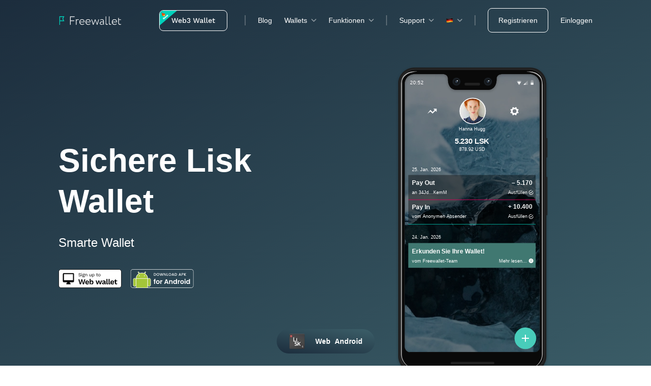

--- FILE ---
content_type: text/html; charset=utf-8
request_url: https://freewallet.org/de/lsk-wallet
body_size: 211181
content:
<!DOCTYPE html><html lang="de"><head><meta charSet="utf-8"/><meta http-equiv="x-ua-compatible" content="ie=edge"/><meta name="viewport" content="width=device-width, initial-scale=1, shrink-to-fit=no"/><meta name="apple-itunes-app" content="app-id=1274003898"/><meta name="generator" content="Gatsby 4.24.4"/><meta data-react-helmet="true" name="msapplication-TileColor" content="#00d0ba"/><meta data-react-helmet="true" name="msapplication-config" content="/favicons/browserconfig.xml"/><meta data-react-helmet="true" name="apple-mobile-web-app-capable" content="yes"/><meta data-react-helmet="true" name="apple-mobile-web-app-status-bar-style" content="black-translucent"/><meta data-react-helmet="true" http-equiv="x-dns-prefetch-control" content="on"/><meta data-react-helmet="true" name="google-play-app" content="app-id=lsk.org.freewallet.app"/><meta data-react-helmet="true" property="og:title" content="Lisk Wallet für iOS und Android | Ihre smarte LSK-Speicher | Freewallet"/><meta data-react-helmet="true" property="og:type" content="website"/><meta data-react-helmet="true" property="og:url" content="https://freewallet.org/de/lsk-wallet"/><meta data-react-helmet="true" property="og:image" content="https://freewallet.org/og-images/lsk.webp"/><meta data-react-helmet="true" property="og:description" content="Speichern und Verwalten Sie Ihre Lisk Wallet (kurz) in einer Krypto-Wallet für Mobilgeräte mit beispiellosen Sicherheitsfunktionen wie 2FA, Multisig, PIN-Code und Transaktionslimits. Laden Sie Ihr Guthaben mit einer anderen Kryptowährung auf"/><meta data-react-helmet="true" property="og:site_name" content="freewallet.org"/><meta data-react-helmet="true" property="fb:app_id" content="641062306055344"/><meta data-react-helmet="true" itemProp="name" content="Lisk Wallet für iOS und Android | Ihre smarte LSK-Speicher | Freewallet"/><meta data-react-helmet="true" itemProp="description" content="Speichern und Verwalten Sie Ihre Lisk Wallet (kurz) in einer Krypto-Wallet für Mobilgeräte mit beispiellosen Sicherheitsfunktionen wie 2FA, Multisig, PIN-Code und Transaktionslimits. Laden Sie Ihr Guthaben mit einer anderen Kryptowährung auf"/><meta data-react-helmet="true" name="description" content="Speichern und Verwalten Sie Ihre Lisk Wallet (kurz) in einer Krypto-Wallet für Mobilgeräte mit beispiellosen Sicherheitsfunktionen wie 2FA, Multisig, PIN-Code und Transaktionslimits. Laden Sie Ihr Guthaben mit einer anderen Kryptowährung auf"/><meta data-react-helmet="true" itemProp="image" content="https://freewallet.org/og-images/lsk.webp"/><meta data-react-helmet="true" name="twitter:card" content="app"/><meta data-react-helmet="true" name="twitter:title" content="Lisk Wallet für iOS und Android | Ihre smarte LSK-Speicher | Freewallet"/><meta data-react-helmet="true" name="twitter:creator" content="@freewalletorg"/><meta data-react-helmet="true" name="twitter:site" content="@freewalletorg"/><meta data-react-helmet="true" name="twitter:description" content="Speichern und Verwalten Sie Ihre Lisk Wallet (kurz) in einer Krypto-Wallet für Mobilgeräte mit beispiellosen Sicherheitsfunktionen wie 2FA, Multisig, PIN-Code und Transaktionslimits. Laden Sie Ihr Guthaben mit einer anderen Kryptowährung auf"/><meta data-react-helmet="true" name="twitter:app:country" content="HK"/><meta data-react-helmet="true" name="twitter:app:name:iphone" content="Lisk Wallet"/><meta data-react-helmet="true" name="twitter:app:url:iphone" content="https://apps.apple.com/us/app/lisk-wallet-by-freewallet/id1136830637"/><meta data-react-helmet="true" name="twitter:app:name:ipad" content="Lisk Wallet"/><meta data-react-helmet="true" name="twitter:app:url:ipad" content="https://apps.apple.com/us/app/lisk-wallet-by-freewallet/id1136830637"/><meta data-react-helmet="true" name="twitter:app:name:googleplay" content="Lisk Wallet"/><meta data-react-helmet="true" name="twitter:app:id:googleplay" content="lsk.org.freewallet.app"/><meta data-react-helmet="true" name="twitter:app:url:googleplay" content="https://play.google.com/store/apps/details?id=lsk.org.freewallet.app"/><meta name="theme-color" content="#03282a"/><style data-href="/styles.61f6bed7b26eee8f933f.css" data-identity="gatsby-global-css">@charset "UTF-8";.styles-module--dropdown--71c9e{-webkit-box-orient:vertical;-webkit-box-direction:normal;display:-webkit-box;display:-ms-flexbox;display:flex;-ms-flex-direction:column;flex-direction:column;outline:none;position:relative}@media (max-width:1200px){.styles-module--dropdown--71c9e{padding:0 16px;width:100%}}@media (max-width:480px){.styles-module--dropdown--71c9e{padding:0 20px}}@media (max-width:1200px){.styles-module--dropdown--71c9e.styles-module--isExpanded--4d47a .styles-module--title--a73d4{border-radius:4px;margin:0 -5px;padding-left:5px}}.styles-module--title--a73d4{-webkit-box-align:center;-ms-flex-align:center;align-items:center;color:currentColor;cursor:pointer;display:-webkit-box;display:-ms-flexbox;display:flex;font-weight:500;padding:12px 18px 12px 0;-webkit-transition:none;transition:none}@media (max-width:1200px){.styles-module--title--a73d4{padding:16px 0;-webkit-transition:.3s;transition:.3s}}.styles-module--arrow--9019e{background-image:url([data-uri]);background-position:100%;background-repeat:no-repeat;display:inline-block;min-height:6px;position:absolute;right:0;top:16px;-webkit-transition:-webkit-transform .15s ease-out;transition:-webkit-transform .15s ease-out;transition:transform .15s ease-out;transition:transform .15s ease-out,-webkit-transform .15s ease-out;width:10px;will-change:transform}.styles-module--isExpanded--4d47a .styles-module--arrow--9019e{-webkit-transform:rotate(180deg);transform:rotate(180deg)}.light .styles-module--arrow--9019e,.transparent .styles-module--arrow--9019e{background-image:url([data-uri])}@media (max-width:1200px){.styles-module--arrow--9019e{right:24px;top:20px}}@media (max-width:480px){.styles-module--arrow--9019e{right:22px}}.styles-module--list--9b7df{background-color:var(--color-bg-light);border-radius:4px;-webkit-box-shadow:var(--dropdown-shadow);box-shadow:var(--dropdown-shadow);color:var(--color-dark);font-size:14px;left:-16px;list-style:none;margin:0;opacity:0;overflow:hidden;padding:8px 0;position:absolute;top:100%;-webkit-transform:scale(0);transform:scale(0);-webkit-transform-origin:50% 0;transform-origin:50% 0;-webkit-transition:opacity .15s ease-out;transition:opacity .15s ease-out;will-change:opacity,transform}.styles-module--isExpanded--4d47a .styles-module--list--9b7df{opacity:1;-webkit-transform:scale(1);transform:scale(1)}@media (max-width:1200px){.styles-module--list--9b7df{background-color:transparent;border-radius:0;-webkit-box-shadow:none;box-shadow:none;color:currentColor;height:0;left:0;opacity:1;position:relative;-webkit-transform:translate(-50%) scale(1);transform:translate(-50%) scale(1);width:100%}.styles-module--isExpanded--4d47a .styles-module--list--9b7df,.styles-module--list--9b7df{-webkit-transition:none;transition:none}.styles-module--isExpanded--4d47a .styles-module--list--9b7df{height:auto;-webkit-transform:scale(1);transform:scale(1)}}@media (max-width:480px){.styles-module--list--9b7df{overflow-y:scroll;padding:0;top:auto}.styles-module--isExpanded--4d47a .styles-module--list--9b7df{margin-left:14px;width:94.5%}}.styles-module--isExtra--f3152{padding:85px 0 8px!important}@media (max-width:1200px){.styles-module--isExtra--f3152{padding:0!important}}.styles-module--extra--caeda{left:0;margin-bottom:5px!important;padding-bottom:5px!important;padding-top:4px!important;top:0}@media (max-width:1024px){.styles-module--extra--caeda{border:none}}@media (min-width:1201px){.styles-module--extra--caeda{border-bottom:1px solid #e0e1e2;position:absolute}}.styles-module--extra--caeda a{font-weight:400;text-decoration:underline;-webkit-text-decoration-color:var(--color-primary);text-decoration-color:var(--color-primary)}@media (min-width:1201px){.styles-module--extra--caeda{margin-top:5px}}@media (max-width:1200px){.styles-module--isExpanded--4d47a .styles-module--isExtra--f3152{max-height:680px;min-height:680px;padding-bottom:65px!important}}@media (max-width:480px){margin:0;padding:0;.styles-module--isExpanded--4d47a .styles-module--isExtra--f3152{min-height:auto!important;padding-bottom:40px!important}.styles-module--isExpanded--4d47a &{padding-right:16px;width:calc(100% - 16px)}.styles-module--isExpanded--4d47a & .styles-module--isExtra--f3152{padding:8px 0 50px!important}}.styles-module--item--73b1c{display:inline-block;margin:0;outline:none;padding:0 6px;white-space:nowrap;width:100%}.styles-module--item--73b1c>a,.styles-module--item--73b1c>div{border-radius:var(--bd-radius);-webkit-box-sizing:border-box;box-sizing:border-box;color:currentColor;outline:none;padding:8px 10px;width:100%}.styles-module--item--73b1c>div{background-color:rgba(0,0,0,.1);font-weight:500}.styles-module--item--73b1c>a{cursor:pointer}.styles-module--item--73b1c>a:focus,.styles-module--item--73b1c>a:hover,:focus>.styles-module--item--73b1c>a{background-color:rgba(0,0,0,.03)}@media (max-width:1200px){.styles-module--item--73b1c{padding:8px 0;width:100%}.transparent .styles-module--item--73b1c>a:focus,.transparent .styles-module--item--73b1c>a:hover,:focus>.transparent .styles-module--item--73b1c>a{background-color:rgba(0,0,0,.03)}}@media (max-width:480px){.styles-module--item--73b1c{padding:4px 0}}@media (max-width:1200px){.styles-module--item--73b1c:first-child{grid-area:1/1/2/3}}.styles-module--locale--fcbec{border:none;line-height:1;vertical-align:baseline}.styles-module--link--53e9a{-webkit-box-align:center;-ms-flex-align:center;align-items:center;display:-webkit-box;display:-ms-flexbox;display:flex;font-weight:500;padding:12px 0;text-decoration:none;white-space:nowrap}.styles-module--link--53e9a,.styles-module--link--53e9a:active,.styles-module--link--53e9a:hover,.styles-module--link--53e9a:visited{color:currentColor}@media (max-width:1200px){.styles-module--link--53e9a{padding:12px 24px;width:100%}}@media (max-width:480px){.styles-module--link--53e9a{padding:12px 16px}}.styles-module--link--53e9a.styles-module--isNew--1a77b:after{background-color:rgba(0,208,186,.2);border-radius:8px;color:#1a736b;content:attr(title);font-size:8px;font-weight:500;margin-left:4px;padding:4px 5px}.styles-module--icon--36371{height:auto;margin-right:.5em;width:18px}.styles-module--navWrapper--0a3e6{display:-webkit-box;display:-ms-flexbox;display:flex}.styles-module--navWrapper--0a3e6:before{background-position:bottom;background-size:auto 300%;height:var(--header-height);left:0;opacity:0;position:absolute;top:0;-webkit-transform:scaleY(0);transform:scaleY(0);-webkit-transform-origin:50% 100%;transform-origin:50% 100%;-webkit-transition:opacity .15s ease-out,-webkit-transform 75ms ease-out;transition:opacity .15s ease-out,-webkit-transform 75ms ease-out;transition:transform 75ms ease-out,opacity .15s ease-out;transition:transform 75ms ease-out,opacity .15s ease-out,-webkit-transform 75ms ease-out;width:100%;z-index:0}.styles-module--navWrapper--0a3e6.styles-module--isExpanded--35066:before{opacity:1;-webkit-transform:scaleY(1);transform:scaleY(1)}@media (max-width:1024px){.styles-module--navWrapper--0a3e6:before{content:""}}.styles-module--nav--9158a{-webkit-box-align:center;-ms-flex-align:center;-webkit-box-pack:end;-ms-flex-pack:end;align-items:center;display:-webkit-box;display:-ms-flexbox;display:flex;height:auto;justify-content:flex-end;list-style:none;margin:0}@media (max-width:1200px){.styles-module--nav--9158a{-webkit-box-orient:vertical;-webkit-box-direction:normal;-webkit-box-align:start;-ms-flex-align:start;-webkit-box-pack:start;-ms-flex-pack:start;align-items:flex-start;background-color:var(--color-bg-light);background-image:linear-gradient(96.28deg,var(--color-bg-blue) 20%,var(--color-bg-azure) 150%);border-radius:4px;-webkit-box-shadow:var(--dropdown-shadow);box-shadow:var(--dropdown-shadow);-webkit-box-sizing:border-box;box-sizing:border-box;display:-webkit-box;display:-ms-flexbox;display:flex;-ms-flex-direction:column;flex-direction:column;justify-content:flex-start;left:auto;margin-top:-16px;max-width:440px;opacity:0;overflow:hidden;padding:0 0 12px;position:absolute;right:24px;top:100%;-webkit-transform:scale(0);transform:scale(0);-webkit-transform-origin:50% 0;transform-origin:50% 0;-webkit-transition:opacity .15s ease-out,-webkit-transform 20ms ease-out .15s;transition:opacity .15s ease-out,-webkit-transform 20ms ease-out .15s;transition:transform 20ms ease-out .15s,opacity .15s ease-out;transition:transform 20ms ease-out .15s,opacity .15s ease-out,-webkit-transform 20ms ease-out .15s;width:100%}.styles-module--nav--9158a.styles-module--isExpanded--35066,.styles-module--nav--9158a:focus-within{border-radius:0;opacity:1;-webkit-transform:scale(1);transform:scale(1);-webkit-transition:opacity .15s ease-out,-webkit-transform 20ms ease-out 50ms;transition:opacity .15s ease-out,-webkit-transform 20ms ease-out 50ms;transition:transform 20ms ease-out 50ms,opacity .15s ease-out;transition:transform 20ms ease-out 50ms,opacity .15s ease-out,-webkit-transform 20ms ease-out 50ms}}@media (max-width:480px){.styles-module--nav--9158a{-webkit-box-pack:start;-ms-flex-pack:start;border-radius:0;display:-webkit-box;display:-ms-flexbox;display:flex;justify-content:flex-start;left:0;margin-top:0;max-width:100%;padding:0 0 12px;position:absolute;right:0;top:100%;-webkit-transform:scale(0);transform:scale(0);width:100%}.styles-module--nav--9158a.styles-module--isExpanded--35066,.styles-module--nav--9158a:focus-within{-webkit-box-pack:start;-ms-flex-pack:start;background-image:linear-gradient(93.05deg,#4fa5be 9.96%,#50a8bd 67.02%,#53adbd 106.85%);height:100%;justify-content:flex-start;min-height:calc(100vh - var(--header-height) + 2px);opacity:1;overflow-y:scroll;padding-bottom:80px;position:absolute;-webkit-transform:scale(1);transform:scale(1)}.styles-module--nav--9158a.styles-module--isGrid--b2306{display:grid}}.styles-module--item--2cc14{-webkit-box-align:center;-ms-flex-align:center;-webkit-box-pack:center;-ms-flex-pack:center;align-items:center;display:-webkit-box;display:-ms-flexbox;display:flex;justify-content:center;line-height:1;margin:0;-webkit-transition:color .15s ease-out;transition:color .15s ease-out}.styles-module--item--2cc14+.styles-module--item--2cc14{margin-left:32px}@media (max-width:1280px){.styles-module--item--2cc14+.styles-module--item--2cc14{margin-left:24px}}@media (max-width:1200px){.styles-module--item--2cc14{-webkit-box-align:start;-ms-flex-align:start;-webkit-box-pack:start;-ms-flex-pack:start;-webkit-box-ordinal-group:10;-ms-flex-order:9;align-items:flex-start;border-radius:0;justify-content:flex-start;margin:0;order:9;width:100%}.styles-module--item--2cc14+.styles-module--item--2cc14{margin-left:0}.styles-module--item--2cc14:active,.styles-module--item--2cc14:focus,.styles-module--item--2cc14:hover{color:currentColor}}@media (max-width:480px){.styles-module--item--2cc14{display:grid;grid-template-columns:1fr}}.styles-module--burgerIcon--97023{display:none;z-index:5}@media (max-width:1200px){.styles-module--burgerIcon--97023{display:block}}.styles-module--button--631db{-webkit-box-pack:center;-ms-flex-pack:center;-webkit-box-align:center;-ms-flex-align:center;align-items:center;background-color:transparent;border:none;display:none;height:40px;justify-content:center;margin-right:-8px;outline:none;padding:0;width:40px}.styles-module--button--631db svg{fill:currentColor}@media (max-width:1200px){.styles-module--button--631db{display:-webkit-box;display:-ms-flexbox;display:flex;margin-right:-8px}}@media (max-width:480px){.styles-module--button--631db{display:-webkit-box;display:-ms-flexbox;display:flex}}.styles-module--burger--7e860{display:block;height:24px;width:24px}.styles-module--line--03d8e{opacity:1;-webkit-transition:opacity .15s ease-out,-webkit-transform .15s ease-out;transition:opacity .15s ease-out,-webkit-transform .15s ease-out;transition:transform .15s ease-out,opacity .15s ease-out;transition:transform .15s ease-out,opacity .15s ease-out,-webkit-transform .15s ease-out;will-change:transform}.styles-module--isOpen--42152 .styles-module--line1--e2e55{-webkit-transform:rotate(45deg) translate(2.4px,-4.2px);transform:rotate(45deg) translate(2.4px,-4.2px)}.styles-module--isOpen--42152 .styles-module--line2--68822{opacity:0;-webkit-transform:rotate(45deg) translate(2.4px,-11.1px);transform:rotate(45deg) translate(2.4px,-11.1px)}.styles-module--isOpen--42152 .styles-module--line3--5e637{-webkit-transform:rotate(-45deg) translate(-8.8px,-1px);transform:rotate(-45deg) translate(-8.8px,-1px)}.styles-module--link--0bef6{-webkit-box-align:center;-ms-flex-align:center;align-items:center;color:currentColor;display:-webkit-box;display:-ms-flexbox;display:flex;line-height:1;text-decoration:none}.styles-module--appLogo--41ab4{margin-right:12px;min-width:24px}@media (max-width:1200px){.styles-module--appLogo--41ab4{display:none!important}}.styles-module--desktopOnly--4fc11{display:inline-block}@media (max-width:1200px){.styles-module--desktopOnly--4fc11{display:none}}.styles-module--mobileOnly--7f974{display:none}@media (max-width:1200px){.styles-module--mobileOnly--7f974{display:inline-block}}.styles-module--active--9553b{background-color:rgba(0,0,0,.1);border-radius:4px;margin:0 auto}.styles-module--header--5b961{-webkit-box-pack:justify;-ms-flex-pack:justify;-webkit-box-align:center;-ms-flex-align:center;align-items:center;background:linear-gradient(132.14deg,#2d82c5 -8.65%,#17a6c1 37.37%,#06c1be 82.56%,#15998f 110.18%);display:-webkit-box;display:-ms-flexbox;display:flex;grid-area:header;height:var(--header-height);justify-content:space-between;width:100%}@media (max-width:480px){.styles-module--header--5b961{background-color:var(--color-bg-light);background-image:linear-gradient(93.05deg,#4fa5be 9.96%,#50a8bd 67.02%,#53adbd 106.85%);top:0}.styles-module--header--5b961.styles-module--vertical--30abb{display:grid;grid-template-columns:90% 10%}}.styles-module--header--5b961{-webkit-box-sizing:border-box;box-sizing:border-box;color:var(--color-light);position:fixed;-webkit-transition:background .15s ease-out,border-color .15s ease-out;transition:background .15s ease-out,border-color .15s ease-out;z-index:9997}.styles-module--header--5b961,.styles-module--header--5b961:before{padding:0 var(--side-padding)}.styles-module--header--5b961:before{background-color:rgba(0,0,0,.2);content:"";height:100%;left:0;position:absolute;width:100%;z-index:-1}@media (max-width:480px){.styles-module--header--5b961:before{display:none}}.styles-module--header--5b961.styles-module--transparent--bf397:before{display:none}.styles-module--header--5b961.styles-module--transparent--bf397{--bg:var(--color-dark-grey);background:transparent;border:none;color:var(--color-light)}.styles-module--header--5b961.styles-module--transparent--bf397.styles-module--isScrolled--edc1e{background:var(--bg)}@media (max-width:480px){.styles-module--header--5b961.styles-module--transparent--bf397.styles-module--isScrolled--edc1e{background:transparent}}.styles-module--header--5b961.styles-module--light--86f1e{background:linear-gradient(131.58deg,#2d82c5 5.23%,#17a6c1 68.31%,#06c1be 133.4%);border:none;color:var(--color-light)}.styles-module--header--5b961.styles-module--light--86f1e.styles-module--isScrolled--edc1e{background:linear-gradient(132.14deg,#20709d -8.65%,#12879a 37.37%,#0a9399 82.56%,#0c8882 110.18%)}@media (max-width:480px){.styles-module--header--5b961.styles-module--fixed--c53dc.styles-module--transparent--bf397,.styles-module--header--5b961.styles-module--fixed--c53dc.styles-module--transparent--bf397.styles-module--isScrolled--edc1e{background:var(--bg)}.styles-module--header--5b961.styles-module--fixed--c53dc.styles-module--isScrolled--edc1e{background:linear-gradient(131.58deg,#2d82c5 5.23%,#17a6c1 68.31%,#06c1be 133.4%)}}@media (max-width:1200px){.styles-module--header--5b961{position:-webkit-sticky;position:sticky}.styles-module--header--5b961.styles-module--transparent--bf397{background-color:transparent;border-color:transparent;color:var(--color-light)}}.styles-module--header--5b961 a{-webkit-transition:none;transition:none}.styles-module--header--5b961 a,.styles-module--header--5b961 button{color:currentColor}.styles-module--nav--fae28{-webkit-box-pack:end;-ms-flex-pack:end;-webkit-box-flex:1;-ms-flex-positive:1;display:-webkit-box;display:-ms-flexbox;display:flex;flex-grow:1;font-size:14px;justify-content:flex-end}@media (max-width:1200px){.styles-module--transparent--bf397 .styles-module--nav--fae28{background:var(--color-primary-inverse);color:var(--color-light)}.styles-module--light--86f1e .styles-module--nav--fae28{background:linear-gradient(95.8deg,#2d82c5 -15.68%,#17a6c1 52.61%,#06c1be 123.09%);border-collapse:collapse;border-top:1px solid #4baece;color:var(--color-light)}}.styles-module--logo--6e520{background-position:50%;background-repeat:no-repeat;background-size:contain;font-size:0;height:100%;position:relative;text-decoration:none;width:125px;z-index:9}.styles-module--light--86f1e .styles-module--logo--6e520,.styles-module--logo--6e520,.styles-module--transparent--bf397 .styles-module--logo--6e520{background-image:url([data-uri])}@media (max-width:1200px){.styles-module--transparent--bf397 .styles-module--logo--6e520,.styles-module--transparent--bf397.styles-module--isScrolled--edc1e .styles-module--logo--6e520{background-image:url([data-uri])}}.styles-module--actions--cfdd6{-webkit-box-align:center;-ms-flex-align:center;align-items:center;display:-webkit-box;display:-ms-flexbox;display:flex}.styles-module--actions--cfdd6>*+*{margin-left:24px}@media (max-width:1200px){.styles-module--actions--cfdd6{-webkit-box-orient:vertical;-webkit-box-direction:normal;-webkit-box-pack:center;-ms-flex-pack:center;-webkit-box-align:center;-ms-flex-align:center;-webkit-box-ordinal-group:2;-ms-flex-order:1;align-items:center;-ms-flex-direction:column;flex-direction:column;justify-content:center;margin-top:24px;order:1;padding:0 24px;width:100%}.styles-module--actions--cfdd6 .styles-module--link--c0c55{margin:0;text-align:center;width:100%}}@media (max-width:480px){.styles-module--actions--cfdd6{padding:0 16px}@supports (-webkit-overflow-scrolling:touch){.styles-module--actions--cfdd6.styles-module--dropIsExpand--40f52{margin-bottom:55px;margin-top:70px}}}.styles-module--transparent--bf397 .styles-module--devider--8c4b3:not(.styles-module--isHidden--35a57){opacity:.3}.styles-module--header--5b961 .styles-module--devider--8c4b3{background-color:var(--color-bd-dark-grey);height:20px;margin:0 24px;width:2px}.styles-module--header--5b961 .styles-module--devider--8c4b3+*{margin-left:0}@media (max-width:1200px){.styles-module--header--5b961 .styles-module--devider--8c4b3{-webkit-box-ordinal-group:3;-ms-flex-order:2;color:var(--color-bg-dark-grey);height:1px;margin:12px 16px;min-height:1px;opacity:.3;order:2;width:calc(100% - 48px);width:calc(100% - 32px)}}@media (max-width:480px){.styles-module--header--5b961 .styles-module--devider--8c4b3{margin:12px auto;width:calc(100% - 24px)}}.styles-module--link--c0c55{-webkit-box-align:center;-ms-flex-align:center;align-items:center;display:-webkit-box;display:-ms-flexbox;display:flex;font-weight:500;padding:12px 0;text-decoration:none;white-space:nowrap}.styles-module--link--c0c55,.styles-module--link--c0c55:active,.styles-module--link--c0c55:hover,.styles-module--link--c0c55:visited{color:currentColor}@media (max-width:1200px){.styles-module--link--c0c55{padding:12px 24px;width:100%}}@media (max-width:480px){.styles-module--link--c0c55{padding:10px}}.styles-module--link--c0c55.styles-module--isNew--2c50f:after{background-color:#70feef;border-radius:8px;color:#1a736b;content:attr(title);font-size:8px;font-weight:500;margin-left:4px;padding:4px 5px}.styles-module--w3Link--7cdb6{text-decoration:none!important}@media (max-width:1200px){.styles-module--w3Link--7cdb6{margin-top:15px}}.styles-module--link--c0c55.styles-module--signUp--0d0bb{background-color:transparent;border:1px solid;border-color:var(--color-light);border-radius:8px;-webkit-box-sizing:border-box;box-sizing:border-box;color:var(--color-light);font-weight:500;line-height:1;padding:16px 20px;-webkit-transition:color .15s ease-out,background-color .15s ease-out,border-color .15s ease-out;transition:color .15s ease-out,background-color .15s ease-out,border-color .15s ease-out}@media (max-width:1200px){.styles-module--link--c0c55.styles-module--signUp--0d0bb{-webkit-box-pack:center;-ms-flex-pack:center;justify-content:center}}.styles-module--light--86f1e .styles-module--link--c0c55.styles-module--signUp--0d0bb,.styles-module--link--c0c55.styles-module--signUp--0d0bb .styles-module--transparent--bf397{background-color:transparent;border-color:var(--color-light);color:var(--color-light)}@media (max-width:1200px){.styles-module--light--86f1e .styles-module--link--c0c55.styles-module--signUp--0d0bb,.styles-module--link--c0c55.styles-module--signUp--0d0bb .styles-module--transparent--bf397{background-color:var(--color-primary);border-color:var(--color-primary);color:var(--color-light)}}.styles-module--link--c0c55.styles-module--signUp--0d0bb.styles-module--isScrolled--edc1e{background-color:var(--color-primary);border-color:var(--color-primary);color:var(--color-light)}.styles-module--link--c0c55.styles-module--signUp--0d0bb.styles-module--isScrolled--edc1e:active,.styles-module--link--c0c55.styles-module--signUp--0d0bb.styles-module--isScrolled--edc1e:focus,.styles-module--link--c0c55.styles-module--signUp--0d0bb.styles-module--isScrolled--edc1e:hover{background-color:var(--color-primary-dark);border-color:var(--color-primary-dark);color:var(--color-light)}@media (max-width:1200px){.styles-module--link--c0c55.styles-module--signUp--0d0bb{background-color:var(--color-primary);border:none;color:var(--color-light)}}.styles-module--link--c0c55.styles-module--signUp--0d0bb:active,.styles-module--link--c0c55.styles-module--signUp--0d0bb:focus,.styles-module--link--c0c55.styles-module--signUp--0d0bb:hover{background-color:var(--color-primary-dark);border-color:var(--color-primary-dark);color:var(--color-light)}@media (max-width:480px){.styles-module--link--c0c55.styles-module--signUp--0d0bb{min-height:46px}}.styles-module--link--c0c55.styles-module--login--2a207{font-weight:500}@media (max-width:1200px){.styles-module--link--c0c55.styles-module--login--2a207{-webkit-box-pack:center;-ms-flex-pack:center;color:var(--color-light);justify-content:center;padding:16px 20px}}.styles-module--link--c0c55.styles-module--login--2a207:active,.styles-module--link--c0c55.styles-module--login--2a207:focus,.styles-module--link--c0c55.styles-module--login--2a207:hover{color:var(--color-primary)}@media (max-width:480px){.styles-module--link--c0c55.styles-module--login--2a207{min-height:46px}}@media (max-width:1200px){.styles-module--blogLink--4e23b{-webkit-box-ordinal-group:100;-ms-flex-order:99;order:99}}@media (max-width:480px){.styles-module--blogLink--4e23b{padding:0 10px 80px}}.styles-module--desktopOnly--26c25{display:inline-block}@media (max-width:1200px){.styles-module--desktopOnly--26c25{display:none}}.styles-module--mobileOnly--99ea6{display:none}@media (max-width:1200px){.styles-module--mobileOnly--99ea6{display:inline-block}.styles-module--fiatWrapper--0c7e8{-webkit-box-ordinal-group:4;-ms-flex-order:3;order:3}.styles-module--fiatWrapper--0c7e8+.styles-module--devider--8c4b3{-webkit-box-ordinal-group:5;-ms-flex-order:4;opacity:.3;order:4}}@media (max-width:480px){.styles-module--fiatWrapper--0c7e8{padding:0 10px}}.styles-module--fiatButton--593e0{-webkit-box-align:center;-ms-flex-align:center;align-items:center;color:#fff;display:-webkit-box;display:-ms-flexbox;display:flex;font-size:14px;line-height:1;opacity:0;text-decoration:none;-webkit-transition:opacity .15s ease-out,color .15s ease-out;transition:opacity .15s ease-out,color .15s ease-out;white-space:nowrap}.styles-module--fiatButton--593e0:active,.styles-module--fiatButton--593e0:focus,.styles-module--fiatButton--593e0:hover{color:var(--color-primary)}.styles-module--fiatButton--593e0 svg{fill:currentColor;margin-bottom:0;margin-right:10px}.styles-module--light--86f1e .styles-module--fiatButton--593e0{color:var(--color-light)}@media (max-width:1200px){.styles-module--fiatButton--593e0{color:var(--color-light);padding:12px 16px;width:100%}}@media (max-width:480px){.styles-module--fiatButton--593e0{padding:8px 10px}}@media (max-width:1200px){.styles-module--locales--bb45a{-webkit-box-ordinal-group:3;-ms-flex-order:2;order:2}}.styles-module--isShown--c2dd3{opacity:1;-webkit-transition:all .15s ease-out;transition:all .15s ease-out}.styles-module--active--7a188{background-color:rgba(0,0,0,.1);border-radius:4px;margin:0 auto;padding:10px;width:100%}@media (max-width:1200px){.styles-module--w3Active--e8674{margin-top:15px;text-decoration:none!important}}.styles-module--appLogo--1fbb7{margin-right:12px;min-width:24px}@media (max-width:1200px){.styles-module--appLogo--1fbb7{display:none!important}}.styles-module--dropdown--b5622{-webkit-box-orient:vertical;-webkit-box-direction:normal;cursor:pointer;display:-webkit-box;display:-ms-flexbox;display:flex;-ms-flex-direction:column;flex-direction:column;outline:none;position:relative}.styles-module--dropdown--b5622[expanded] .styles-module--arrow--c0400{-webkit-transform:rotate(180deg);transform:rotate(180deg)}.styles-module--title--c973a{-webkit-box-align:center;-ms-flex-align:center;align-items:center;background-color:transparent;border:none;color:currentColor;display:-webkit-box!important;display:-ms-flexbox!important;display:flex!important;font-weight:500;outline:none;padding:16px 24px;width:100%}@media (max-width:480px){.styles-module--title--c973a{padding:12px 16px}}.styles-module--arrow--c0400{background-image:url([data-uri]);background-position:100%;background-repeat:no-repeat;display:inline-block;min-height:6px;position:absolute;right:24px;-webkit-transition:-webkit-transform .15s ease-out;transition:-webkit-transform .15s ease-out;transition:transform .15s ease-out;transition:transform .15s ease-out,-webkit-transform .15s ease-out;width:10px;will-change:transform}@media (max-width:480px){.styles-module--arrow--c0400{right:16px}}.styles-module--list--da9da{color:var(--color-dark);font-size:14px;list-style:none;padding:0 40px 12px;width:100%}@media (max-width:480px){.styles-module--list--da9da{padding:0 30px 8px}}.styles-module--list--da9da>li{margin:0;padding:8px 6px;white-space:nowrap}.styles-module--list--da9da>li>a,.styles-module--list--da9da>li>span{-webkit-box-sizing:border-box;box-sizing:border-box;color:currentColor;padding:8px 10px}.styles-module--list--da9da>li>a:hover,.styles-module--list--da9da>li>span:hover{background-color:var(--color-bg-dark-grey)}.styles-module--locale--30313{border:none;line-height:1;vertical-align:baseline}.styles-module--link--161d6{-webkit-box-align:center;-ms-flex-align:center;align-items:center;display:-webkit-box;display:-ms-flexbox;display:flex;font-weight:500;padding:12px 0;text-decoration:none;white-space:nowrap}.styles-module--link--161d6,.styles-module--link--161d6:active,.styles-module--link--161d6:hover,.styles-module--link--161d6:visited{color:currentColor}@media (max-width:1200px){.styles-module--link--161d6{padding:12px 24px;width:100%}}@media (max-width:480px){.styles-module--link--161d6{padding:12px 16px}}.styles-module--link--161d6.styles-module--isNew--8bb1c:after{background-color:rgba(0,208,186,.2);border-radius:8px;color:#1a736b;content:attr(title);font-size:8px;font-weight:500;margin-left:4px;padding:4px 5px}.styles-module--icon--72cea{display:-webkit-box;display:-ms-flexbox;display:flex;height:auto;margin-right:.5em;width:18px}.styles-module--link--60a05{-webkit-box-align:center;-ms-flex-align:center;align-items:center;color:currentColor;display:-webkit-box;display:-ms-flexbox;display:flex;line-height:1;text-decoration:none}.styles-module--appLogo--41371{margin-right:12px;min-width:24px}.styles-module--desktopOnly--67d32{display:inline-block}@media (max-width:1200px){.styles-module--desktopOnly--67d32{display:none}}.styles-module--mobileOnly--439d0{display:none}@media (max-width:1200px){.styles-module--mobileOnly--439d0{display:inline-block}}.styles-module--header--c4d63{-webkit-box-pack:justify;-ms-flex-pack:justify;-webkit-box-align:center;-ms-flex-align:center;align-items:center;background-color:var(--color-bg-dark);border-bottom:1px solid var(--color-bd-dark-grey);color:var(--color-dark);display:-webkit-box;display:-ms-flexbox;display:flex;grid-area:header;height:var(--header-height);justify-content:space-between;padding:0 var(--side-padding);position:relative;width:100%;z-index:999}@media (max-width:480px){.styles-module--header--c4d63{position:relative}}.styles-module--closeButton--9d742{-webkit-box-pack:start;-ms-flex-pack:start;display:-webkit-box;display:-ms-flexbox;display:flex;justify-content:flex-start;padding:24px 24px 0;width:100%}@media (max-width:1200px){.styles-module--closeButton--9d742{-webkit-box-pack:end;-ms-flex-pack:end;justify-content:flex-end}}@media (max-width:480px){.styles-module--closeButton--9d742{padding:16px 16px 0}}.styles-module--sidebar--a4c78{background-color:var(--color-bg-light-grey);min-width:360px!important}@media (max-width:360px){.styles-module--sidebar--a4c78{min-width:100%!important}}.styles-module--nav--b5c47{-webkit-box-pack:end;-ms-flex-pack:end;-webkit-box-orient:vertical;-webkit-box-direction:normal;-webkit-box-flex:1;-ms-flex-positive:1;display:-webkit-box;display:-ms-flexbox;display:flex;-ms-flex-direction:column;flex-direction:column;flex-grow:1;font-size:14px;justify-content:flex-end;padding-bottom:40px}.styles-module--logo--9ad04{width:125px}.styles-module--logo--9ad04 img{margin:0}.styles-module--actions--86bf1{-webkit-box-orient:vertical;-webkit-box-direction:normal;-webkit-box-pack:center;-ms-flex-pack:center;-webkit-box-align:center;-ms-flex-align:center;align-items:center;display:-webkit-box;display:-ms-flexbox;display:flex;-ms-flex-direction:column;flex-direction:column;justify-content:center;margin-top:24px;padding:0 24px;width:100%}.styles-module--actions--86bf1>*+*{margin-left:24px}.styles-module--actions--86bf1 .styles-module--link--e748c{margin:0;text-align:center;width:100%}@media (max-width:480px){.styles-module--actions--86bf1{padding:0 16px}}.styles-module--actions--86bf1:active,.styles-module--actions--86bf1:focus,.styles-module--actions--86bf1:hover{color:var(--color-dark)}.styles-module--devider--88c28{background-color:var(--color-bd-dark-grey);color:var(--color-bg-dark-grey);height:1px;margin:12px 24px;width:calc(100% - 32px)}.styles-module--link--e748c{display:block;font-weight:500;padding:12px 0;text-decoration:none;width:100%}.styles-module--link--e748c,.styles-module--link--e748c:active,.styles-module--link--e748c:hover,.styles-module--link--e748c:visited{color:currentColor}@media (max-width:480px){.styles-module--link--e748c{padding:12px 0}}.styles-module--link--e748c.styles-module--signUp--4b2db{border:none;border-radius:8px;-webkit-box-sizing:border-box;box-sizing:border-box;font-weight:500;line-height:1;padding:16px 24px;-webkit-transition:color .15s ease-out,background-color .15s ease-out,border-color .15s ease-out;transition:color .15s ease-out,background-color .15s ease-out,border-color .15s ease-out}.styles-module--link--e748c.styles-module--signUp--4b2db,.styles-module--link--e748c.styles-module--signUp--4b2db.styles-module--isScrolled--1eb23{background-color:var(--color-primary);color:var(--color-light)}.styles-module--link--e748c.styles-module--signUp--4b2db.styles-module--isScrolled--1eb23{border-color:var(--color-primary)}.styles-module--link--e748c.styles-module--signUp--4b2db:active,.styles-module--link--e748c.styles-module--signUp--4b2db:focus,.styles-module--link--e748c.styles-module--signUp--4b2db:hover{background-color:var(--color-primary-dark);border-color:var(--color-primary-dark);color:var(--color-light)}.styles-module--link--e748c.styles-module--login--95e98{font-weight:500;padding:16px 20px}.styles-module--link--e748c.styles-module--login--95e98,.styles-module--link--e748c.styles-module--login--95e98:active,.styles-module--link--e748c.styles-module--login--95e98:focus,.styles-module--link--e748c.styles-module--login--95e98:hover{color:var(--color-primary)}.styles-module--fiatButton--c12d0{-webkit-box-align:center;-ms-flex-align:center;align-items:center;display:-webkit-box;display:-ms-flexbox;display:flex;font-size:14px;padding:12px 24px;text-decoration:none;-webkit-transition:opacity .15s ease-out,color .15s ease-out;transition:opacity .15s ease-out,color .15s ease-out;white-space:nowrap;width:100%}.styles-module--fiatButton--c12d0,.styles-module--fiatButton--c12d0:active,.styles-module--fiatButton--c12d0:focus,.styles-module--fiatButton--c12d0:hover{color:var(--color-fiat)}.styles-module--fiatButton--c12d0 amp-img{margin-bottom:0;margin-right:10px}.styles-module--blogLink--5c2d6{padding:0 24px;width:100%}@media (max-width:480px){.styles-module--blogLink--5c2d6{padding:0 16px}}@media (max-width:1200px){.styles-module--locales--1c926{-webkit-box-ordinal-group:3;-ms-flex-order:2;order:2}}.styles-module--content--ea35a{grid-area:content;max-width:100vw}.styles-module--btnTop--94431{background-image:url([data-uri]);background-position:50%;background-repeat:no-repeat;-webkit-box-shadow:0 2px 6px rgba(74,74,74,.1);box-shadow:0 2px 6px rgba(74,74,74,.1);color:var(--color-dark);display:none;opacity:1;outline:none;text-decoration:none;-webkit-transition:1s;transition:1s}.styles-module--btnTop--94431:hover{-webkit-box-shadow:0 2px 6px rgba(74,74,74,.3);box-shadow:0 2px 6px rgba(74,74,74,.3)}.styles-module--btnTop--94431.styles-module--dissapear--e3295{opacity:0;visibility:hidden}@media (max-width:480px){.styles-module--btnTop--94431.styles-module--dissapear--e3295{opacity:1}}.styles-module--btnTop--94431.styles-module--show--4d946{-webkit-box-align:center;-ms-flex-align:center;align-items:center;background-color:#fff;background-position:10% 50%;border:1px solid #d5d5d5;border-radius:4px;bottom:20px;display:-webkit-box;display:-ms-flexbox;display:flex;height:30px;position:fixed;right:20px;width:106px;z-index:100}@media (max-width:1024px){.styles-module--btnTop--94431.styles-module--show--4d946{right:10px}}@media (max-width:480px){.styles-module--btnTop--94431.styles-module--show--4d946{background-position:50%;border-radius:50%;height:36px;margin-right:var(--side-padding);right:0;width:36px}}.styles-module--onDesktop--5cfa5{font-size:12px;line-height:14px;margin-left:23px}@media (max-width:480px){.styles-module--onDesktop--5cfa5{display:none}}.styles-module--footer--92fbc{-webkit-box-orient:vertical;-webkit-box-direction:normal;background-color:transparent;background-image:url([data-uri]);background-position:top;background-repeat:no-repeat;background-size:140% 100%;color:var(--color-light);display:-webkit-box;display:-ms-flexbox;display:flex;-ms-flex-direction:column;flex-direction:column;font-size:12px;grid-area:footer;line-height:1.4;margin-top:calc(var(--footer-line-dis)*-1);padding:var(--footer-line-dis) var(--side-padding) 50px;position:relative;z-index:0}@media (max-width:1200px){.styles-module--footer--92fbc{background-position:35% 0;background-size:auto 100%}}@media (max-width:1024px){.styles-module--footer--92fbc{background-image:url([data-uri]);background-position:25%;background-size:cover}}@media (max-width:768px){.styles-module--footer--92fbc{background-position:bottom;background-size:cover;padding:200px var(--side-padding) 100px}}@media (max-width:480px){.styles-module--footer--92fbc{background-image:url([data-uri]);background-position:top;margin-top:var(--footer-line-dis);padding:70px var(--side-padding) 30px}}.styles-module--block--5d36d{display:grid;grid-auto-flow:row;grid-template-columns:1fr 1fr 1fr 1fr 1fr 1fr}@media (max-width:1024px){.styles-module--block--5d36d{grid-template-columns:1fr 1fr 1fr 1fr 1fr}}@media (max-width:768px){.styles-module--block--5d36d{grid-row-gap:24px;grid-template-columns:1fr 1fr 1fr 1fr}}@media (max-width:480px){.styles-module--block--5d36d{grid-row-gap:40px;grid-column-gap:42px;grid-template-columns:1fr 1fr;position:relative}nav.styles-module--block--5d36d{margin-bottom:30px;top:3%}}@media (max-width:320px){nav.styles-module--block--5d36d{top:5%}}.styles-module--section--a747b{-webkit-box-orient:vertical;-webkit-box-direction:normal;display:-webkit-box;display:-ms-flexbox;display:flex;-ms-flex-direction:column;flex-direction:column}@media (max-width:768px){.styles-module--section--a747b{-webkit-box-pack:start;-ms-flex-pack:start;justify-content:flex-start}}.styles-module--title--6f1ec{color:var(--color-light);font-size:12px;font-weight:400;line-height:1.4;margin-bottom:18px}@media (max-width:480px){.styles-module--title--6f1ec{line-height:14px;margin-bottom:10px}.styles-module--blockTitle--da545{margin-bottom:30px}}.styles-module--list--d1168{list-style:none;margin:0}.styles-module--item--f962d{margin-bottom:0}.styles-module--item--f962d+.styles-module--item--f962d{margin-top:16px}.styles-module--link--2601a{-webkit-box-align:center;-ms-flex-align:center;align-items:center;color:var(--color-light);display:-webkit-box;display:-ms-flexbox;display:flex;font-family:var(--font-headings);font-weight:700;text-decoration:none}.styles-module--link--2601a:hover{text-decoration:underline}.styles-module--contacts--fe7b3,.styles-module--contactsMob--9027a{-webkit-box-pack:start;-ms-flex-pack:start;grid-column-gap:16px;border:solid var(--color-bd-tr-grey);border-width:1px 0;justify-content:flex-start;margin:40px 0;padding:32px 0}@media (max-width:768px){.styles-module--contacts--fe7b3,.styles-module--contactsMob--9027a{margin:24px 0}}@media (max-width:480px){.styles-module--contacts--fe7b3,.styles-module--contactsMob--9027a{-webkit-box-orient:vertical;-webkit-box-direction:normal;display:-webkit-box;display:-ms-flexbox;display:flex;-ms-flex-direction:column;flex-direction:column}.styles-module--contacts--fe7b3>*+*,.styles-module--contactsMob--9027a>*+*{margin-top:24px}.styles-module--contacts--fe7b3{display:none}}.styles-module--contactsMob--9027a{display:none}@media (max-width:480px){.styles-module--contactsMob--9027a{border-style:none;display:block;margin:0;padding:0}}.styles-module--appsSection--42c3c{grid-column-end:7;grid-column-start:5}@media (max-width:1024px){.styles-module--appsSection--42c3c{grid-column-end:6}}@media (max-width:768px){.styles-module--appsSection--42c3c{grid-column-end:5;grid-column-start:1}}@media (max-width:480px){.styles-module--appsSection--42c3c{display:none;grid-column-end:3;grid-column-start:1}}@media (max-width:320px){.styles-module--appsSection--42c3c{grid-column-end:2;grid-column-start:1}}.styles-module--apps--e2d18{-webkit-box-orient:horizontal;-webkit-box-direction:normal;display:-webkit-box;display:-ms-flexbox;display:flex;-ms-flex-direction:row;flex-direction:row;-ms-flex-wrap:nowrap;flex-wrap:nowrap;list-style:none;margin:-12px -16px}@media (max-width:1200px){.styles-module--apps--e2d18{-webkit-box-pack:start;-ms-flex-pack:start;-ms-flex-wrap:wrap;flex-wrap:wrap;justify-content:flex-start}}@media (max-width:1024px){.styles-module--apps--e2d18{-webkit-box-orient:vertical;-webkit-box-direction:normal;-ms-flex-direction:column;flex-direction:column}}@media (max-width:768px){.styles-module--apps--e2d18{-webkit-box-orient:horizontal;-webkit-box-direction:normal;-webkit-box-pack:justify;-ms-flex-pack:justify;-ms-flex-direction:row;flex-direction:row;justify-content:space-between;margin:-12px 0;max-width:370px}}@media (max-width:480px){.styles-module--apps--e2d18{-webkit-box-orient:vertical;-webkit-box-direction:normal;-webkit-box-align:start;-ms-flex-align:start;align-items:flex-start;-ms-flex-direction:column;flex-direction:column;margin:0}}@media (max-width:320px){.styles-module--apps--e2d18{-webkit-box-orient:vertical;-webkit-box-direction:normal;-webkit-box-align:center;-ms-flex-align:center;align-items:center;-ms-flex-direction:column;flex-direction:column;margin:0}}.styles-module--appLink--c597d{display:block;height:30px;line-height:0;margin:12px 16px;width:102px}.styles-module--appLink--c597d a{border-radius:5px;display:block;-webkit-transition:background-color .15s ease-out;transition:background-color .15s ease-out}.styles-module--appLink--c597d a:hover{background-color:#000}.styles-module--appLink--c597d img{line-height:0;margin:0}@media (max-width:768px){.styles-module--appLink--c597d{margin:12px 0}}@media (max-width:480px){.styles-module--appLink--c597d:last-child{margin-bottom:0}}.styles-module--uptodownLink--e7ff4 a:hover{background-color:transparent!important}.styles-module--socialIcon--12fd3{fill:currentColor;display:inline-block;line-height:1;margin-right:8px;width:14px}.styles-module--logoSection--b4661{-webkit-box-pack:end;-ms-flex-pack:end;-webkit-box-align:start;-ms-flex-align:start;align-items:flex-start;justify-content:flex-end}.styles-module--logoSection--b4661 img{margin:0}@media (max-width:320px){.styles-module--logoSection--b4661{-webkit-box-pack:center;-ms-flex-pack:center;-webkit-box-align:center;-ms-flex-align:center;align-items:center;justify-content:center;margin-bottom:24px}}.styles-module--creditsSection--487c1{-webkit-box-orient:vertical;-webkit-box-direction:normal;-webkit-box-pack:justify;-ms-flex-pack:justify;-webkit-box-align:start;-ms-flex-align:start;align-items:flex-start;color:hsla(0,0%,100%,.5);display:-webkit-box;display:-ms-flexbox;display:flex;-ms-flex-direction:column;flex-direction:column;grid-column-end:7;grid-column-start:2;justify-content:space-between}.styles-module--creditsSection--487c1>*+*{margin-top:12px}@media (max-width:1024px){.styles-module--creditsSection--487c1{grid-column-end:6}}@media (max-width:768px){.styles-module--creditsSection--487c1{grid-column-end:5;grid-column-start:1}}@media (max-width:480px){.styles-module--creditsSection--487c1{-webkit-box-pack:start;-ms-flex-pack:start;grid-column-end:2;grid-column-start:1;justify-content:flex-start}}@media (max-width:320px){.styles-module--creditsSection--487c1{-webkit-box-pack:center;-ms-flex-pack:center;-webkit-box-align:center;-ms-flex-align:center;align-items:center;justify-content:center}}.styles-module--creditsLinks--45dc0{-webkit-box-orient:horizontal;-webkit-box-direction:normal;display:-webkit-box;display:-ms-flexbox;display:flex;-ms-flex-direction:row;flex-direction:row;list-style:none;margin:0}@media (max-width:768px){.styles-module--creditsLinks--45dc0{-ms-flex-line-pack:center;align-content:center;-ms-flex-wrap:wrap;flex-wrap:wrap;margin:0 -12px}}@media (max-width:480px){.styles-module--creditsLinks--45dc0{-webkit-box-orient:vertical;-webkit-box-direction:normal;display:-webkit-box;display:-ms-flexbox;display:flex;-ms-flex-direction:column;flex-direction:column}}@media (max-width:320px){.styles-module--creditsLinks--45dc0{-webkit-box-orient:vertical;-webkit-box-direction:normal;-ms-flex-direction:column;flex-direction:column;margin:0}}.styles-module--creditItem--4a476{margin:0}.styles-module--creditItem--4a476+.styles-module--creditItem--4a476{margin-left:30px}@media (max-width:768px){.styles-module--creditItem--4a476{margin-bottom:8px;margin-right:12px}.styles-module--creditItem--4a476,.styles-module--creditItem--4a476+.styles-module--creditItem--4a476{margin-left:12px}}@media (max-width:480px){.styles-module--creditItem--4a476{margin-bottom:16px;margin-right:0}}@media (max-width:320px){.styles-module--creditItem--4a476{margin-left:0}.styles-module--creditItem--4a476+.styles-module--creditItem--4a476{margin-left:0;margin-top:8px}}.styles-module--creditsLink--f68c1{color:currentColor;text-decoration:none}.styles-module--creditsLink--f68c1:focus,.styles-module--creditsLink--f68c1:hover{text-decoration:underline}.styles-module--appsSectionMob--151b1{border:solid var(--color-bd-tr-grey);border-width:1px 0;display:none;margin:32px 0;padding:32px 0}@media (max-width:480px){.styles-module--appsSectionMob--151b1{display:-webkit-box;display:-ms-flexbox;display:flex}}.styles-module--storeLogo--c0889{display:block;height:30px;margin-left:auto!important;margin-right:auto!important}.styles-module--wrapper--c1d77{--container-width:calc(100vw - var(--side-padding)*2);background-color:var(--color-bg-dark);background-image:url([data-uri]);background-position:50% 100%;background-repeat:no-repeat;background-size:100%;min-height:500px;padding:0 var(--side-padding);padding-top:165px}@media (max-width:1280px){.styles-module--wrapper--c1d77{background-position:0 0}}@media (max-width:1200px){.styles-module--wrapper--c1d77{padding-top:30px}}@media (max-width:1024px){.styles-module--wrapper--c1d77{background-size:100%;min-height:350px}}@media (max-width:900px){.styles-module--wrapper--c1d77{background-size:110%}}@media (max-width:768px){.styles-module--wrapper--c1d77{background-size:120%;padding-top:20px}}@media (max-width:678px){.styles-module--wrapper--c1d77{background-size:130%}}@media (max-width:576px){.styles-module--wrapper--c1d77{background-size:200%}}@media (max-width:440px){.styles-module--wrapper--c1d77{background-size:240%}}@media (max-width:380px){.styles-module--wrapper--c1d77{background-size:280%}}@media (max-width:330px){.styles-module--wrapper--c1d77{background-size:310%;margin-bottom:30px}}.styles-module--title--afd2e{color:#fff;font-size:40px;font-weight:700;text-align:center}@media (max-width:1024px){.styles-module--title--afd2e{font-size:32px;margin-bottom:15px;text-align:left}}@media (max-width:576px){.styles-module--title--afd2e{max-width:320px}}.styles-module--description--54ab9{color:#fff;font-size:16px;text-align:center}@media (max-width:1024px){.styles-module--description--54ab9{font-size:14px;text-align:left}}.styles-module--content--3438f{margin-left:auto;margin-right:auto;max-width:630px}@media (max-width:1024px){.styles-module--content--3438f{margin:0}}:root{@media (max-width:1024px){font-size:14px}}body.common--scroll-disabled--2c4fc{-webkit-overflow-scrolling:auto;overflow:hidden;position:fixed}@media (max-width:480px){body.common--scroll-disabled-mobile--ca7f8{-webkit-overflow-scrolling:auto;height:600px;overflow:hidden}}*,:after,:before{box-sizing:inherit}h2,h3{color:inherit;line-height:2.25rem;margin:0 0 1.5rem;padding:0;text-rendering:optimizeLegibility}h3{font-weight:700}h4,h5{color:inherit;font-weight:700;line-height:1.5rem;text-rendering:optimizeLegibility}h4,h5,h6,hgroup{margin:0 0 1.5rem;padding:0}ol,ul{list-style-image:none;list-style-position:outside;margin:0 0 1.5rem 1.5rem;padding:0}dd,dl,p,table{margin:0 0 1.5rem;padding:0}blockquote,table{line-height:1.5rem}address,form,iframe,noscript{margin:0 0 1.5rem;padding:0}b,dt,strong,th{font-weight:700}ol li,ul li{padding-left:0}li>ol,li>ul{margin-bottom:.75rem;margin-left:1.5rem;margin-top:.75rem}li>:last-child,p>:last-child{margin-bottom:0}code,kbd,samp{font-size:.85rem;line-height:1.5rem}abbr,acronym{border-bottom:1px dotted rgba(0,0,0,.5);cursor:help}td,th,thead{text-align:left}.common--content--9477e{--column-gap:var(--side-padding);--sidebar-width:26.5vw;--main-width:calc(100% - var(--sidebar-width) - var(--column-gap) - var(--side-padding));grid-column-gap:var(--column-gap);display:grid;grid-template-areas:"header       header" "description  sidebar" "main         sidebar";grid-template-columns:var(--main-width) calc(var(--sidebar-width) + var(--side-padding));grid-template-rows:auto auto 1fr;margin:0;position:relative;width:100%;z-index:1;@media (max-width:1024px){grid-template-areas:"header" "description" "sidebar" "main";grid-template-columns:100%;grid-template-rows:1fr}@media (min-width:1440px){--column-gap:130px;--sidebar-width:380px}}.common--visuallyhidden--746c1:not(:focus):not(:active){clip:rect(0 0 0 0);border:0;clip-path:inset(100%);height:1px;margin:-1px;overflow:hidden;padding:0;position:absolute;white-space:nowrap;width:1px}.styles-module--container--36e3e{line-height:0;position:relative}.styles-module--container--36e3e svg text{font-family:var(--font-sans)}.styles-module--element--94c0e,.styles-module--inner--68060{line-height:0;position:absolute}.styles-module--inner--68060{-webkit-box-pack:center;-ms-flex-pack:center;-webkit-box-align:start;-ms-flex-align:start;align-items:flex-start;display:-webkit-box;display:-ms-flexbox;display:flex;font-family:Roboto,sans-serif;height:547px;justify-content:center;left:18px;overflow:hidden;top:16px;width:265px}.styles-module--background--c6898{left:0;max-height:100%;position:absolute!important;top:0;z-index:0}.styles-module--background--c6898 .gatsby-image-wrapper{left:0;top:0}.styles-module--frame--eb80e{z-index:9}.styles-module--display--32cea{height:531px;top:11px;z-index:1}.styles-module--foreignObject--44e8b{-webkit-box-pack:center;-ms-flex-pack:center;-webkit-box-align:center;-ms-flex-align:center;align-items:center;display:-webkit-box;display:-ms-flexbox;display:flex;justify-content:center}.styles-module--profileName--59b8b{color:#fff;display:none;font-size:9px;height:100%;letter-spacing:0;line-height:1;text-align:center;width:100%}.styles-module--container--1511e{line-height:0;position:relative}.styles-module--container--1511e svg text{font-family:var(--font-sans)}.styles-module--element--26c75,.styles-module--inner--3ec3c{line-height:0;position:absolute}.styles-module--inner--3ec3c{-webkit-box-pack:center;-ms-flex-pack:center;-webkit-box-align:start;-ms-flex-align:start;align-items:flex-start;display:-webkit-box;display:-ms-flexbox;display:flex;font-family:Roboto,sans-serif;height:561px;justify-content:center;left:21px;overflow:hidden;top:18px;width:258px}.styles-module--background--912ba{left:0;max-height:100%;position:absolute!important;top:0;z-index:0}.styles-module--background--912ba .gatsby-image-wrapper{left:0;top:0}.styles-module--frame--62d8e{z-index:9}.styles-module--display--8fe72{height:564px;top:-3px;z-index:1}.styles-module--foreignObject--dd454{-webkit-box-pack:center;-ms-flex-pack:center;-webkit-box-align:center;-ms-flex-align:center;align-items:center;display:-webkit-box;display:-ms-flexbox;display:flex;justify-content:center}.styles-module--profileName--223dc{color:#fff;display:none;font-size:9px;height:100%;letter-spacing:0;line-height:1;text-align:center;width:100%}.styles-module--cloudHeader--24aaf{-webkit-box-align:center;-ms-flex-align:center;align-items:center;background:url([data-uri]);background-position:top;background-position-y:bottom;background-repeat:no-repeat;background-size:cover;display:-webkit-box;display:-ms-flexbox;display:flex;grid-area:header;height:280px;margin-bottom:40px;padding:80px var(--side-padding) 0}@media (max-width:480px){.styles-module--cloudHeader--24aaf{margin-bottom:20px}}.styles-module--heading--ef44f{color:#fff;font-size:40px;line-height:44px}@media (max-width:1200px){.styles-module--cloudHeader--24aaf{background-position-y:-36px;height:200px;margin-top:72px;padding:73px var(--side-padding)}}@media (max-width:1024px){.styles-module--cloudHeader--24aaf{background-position-y:bottom;height:128px;margin-top:72px}.styles-module--heading--ef44f{font-size:32px}}@media (max-width:480px){.styles-module--heading--ef44f{font-size:32px}.styles-module--cloudHeader--24aaf{background-position-x:-39px;height:165px;padding:0 var(--side-padding)}}.slick-slider{-webkit-touch-callout:none;-webkit-tap-highlight-color:transparent;-webkit-box-sizing:border-box;box-sizing:border-box;-ms-touch-action:pan-y;touch-action:pan-y;-webkit-user-select:none;-moz-user-select:none;-ms-user-select:none;user-select:none;-khtml-user-select:none}.slick-list,.slick-slider{display:block;position:relative}.slick-list{margin:0;overflow:hidden;padding:0}.slick-list:focus{outline:none}.slick-list.dragging{cursor:pointer;cursor:hand}.slick-slider .slick-list,.slick-slider .slick-track{-webkit-transform:translateZ(0);-moz-transform:translateZ(0);-ms-transform:translateZ(0);-o-transform:translateZ(0);transform:translateZ(0)}.slick-track{display:block;left:0;margin-left:auto;margin-right:auto;position:relative;top:0}.slick-track:after,.slick-track:before{content:"";display:table}.slick-track:after{clear:both}.slick-loading .slick-track{visibility:hidden}.slick-slide{display:none;float:left;height:100%;min-height:1px}[dir=rtl] .slick-slide{float:right}.slick-slide img{display:block}.slick-slide.slick-loading img{display:none}.slick-slide.dragging img{pointer-events:none}.slick-initialized .slick-slide{display:block}.slick-loading .slick-slide{visibility:hidden}.slick-vertical .slick-slide{border:1px solid transparent;display:block;height:auto}.slick-arrow.slick-hidden{display:none}.styles-module--wrapper--d33f7{margin-bottom:75px;padding:0 var(--side-padding)}.styles-module--wrapper--d33f7 .slick-list{margin:0 auto;max-width:1158px;width:100%}.styles-module--wrapper--d33f7 .slick-track{-webkit-box-pack:justify;-ms-flex-pack:justify;display:-webkit-box;display:-ms-flexbox;display:flex;justify-content:space-between;width:100%!important}@media (max-width:576px){.styles-module--wrapper--d33f7 .slick-track{width:100%!important}}.styles-module--wrapper--d33f7 .slick-slide{margin:8px;max-width:391px;width:100%!important}@media (max-width:1024px){.styles-module--wrapper--d33f7 .slick-slide{max-width:280px}}@media (max-width:768px){.styles-module--wrapper--d33f7 .slick-slide{max-width:210px}}@media (max-width:576px){.styles-module--wrapper--d33f7 .slick-slide{-webkit-box-flex:0;-ms-flex-positive:0;-ms-flex-negative:0;flex-grow:0;flex-shrink:0;max-width:calc(100% - 15px)}.styles-module--wrapper--d33f7 .slick-slide:first-child{margin-left:0;margin-right:0}.styles-module--wrapper--d33f7 .slick-slide:not(:first-child){margin-left:10px;margin-right:0}}@media (max-width:1024px){.styles-module--wrapper--d33f7{margin-bottom:45px}}.styles-module--wrapper--d33f7{margin-top:-115px}@media (max-width:1280px){.styles-module--wrapper--d33f7{margin-top:-125px}}@media (max-width:1200px){.styles-module--wrapper--d33f7{margin-top:-175px}}@media (max-width:1024px){.styles-module--wrapper--d33f7{margin-top:-146px}}@media (max-width:768px){.styles-module--wrapper--d33f7{overflow:hidden}}@media (max-width:576px){.styles-module--wrapper--d33f7{margin-top:-100px}}@media (max-width:440px){.styles-module--wrapper--d33f7{margin-top:-80px;padding:0 10px}}@media (max-width:380px){.styles-module--wrapper--d33f7{margin-top:-60px}}@media (max-width:1024px){.styles-module--wrapper--d33f7{padding:0 var(--side-padding)}.styles-module--wrapper--d33f7 .slick-list{max-width:920px}}@media (max-width:768px){.styles-module--wrapper--d33f7{width:100%}.styles-module--wrapper--d33f7 .slick-list{max-width:678px;overflow:visible}}.styles-module--feature--9caa5{background-color:#fff;border:1px solid var(--color-bd-grey);border-radius:8px;margin:5px;max-width:376px;min-height:175px;padding:24px;position:relative;width:100%}@media (max-width:880px){.styles-module--feature--9caa5{min-height:258px}}@media (max-width:768px){.styles-module--feature--9caa5{min-height:240px;padding:15px}}@media (max-width:720px){.styles-module--feature--9caa5{min-height:285px}}@media (max-width:576px){.styles-module--feature--9caa5{max-width:none;min-height:230px}}@media (max-width:480px){.styles-module--feature--9caa5{min-height:135px}}.styles-module--feature--9caa5:after{background:linear-gradient(353.46deg,#e3cdff -67.5%,#d7dffe 21.62%,rgba(181,224,241,.92) 57.95%,#b7dbe9 102.91%);border-radius:8px;bottom:-5px;content:"";height:100%;left:5px;opacity:.5;position:absolute;width:100%;z-index:-1}.styles-module--feature01--5316f .styles-module--title--aec03:before{background-image:url([data-uri])}.styles-module--feature02--76ff4 .styles-module--title--aec03:before{background-image:url([data-uri])}.styles-module--feature03--7e284 .styles-module--title--aec03:before{background-image:url([data-uri])}@media (max-width:1024px){.styles-module--feature--9caa5{margin:5px 0}}.styles-module--title--aec03{color:var(--color-text);font-size:20px;margin-bottom:20px;padding-left:60px;position:relative}.styles-module--title--aec03:before{background-color:var(--color-primary);background-position:50%;background-repeat:no-repeat;border-radius:50%;content:"";height:44px;left:0;margin-top:-22px;position:absolute;top:50%;width:44px}@media (max-width:1400px){.styles-module--title--aec03:before{background-size:60%;height:32px;margin-top:-16px;width:32px}}@media (max-width:1024px){.styles-module--title--aec03:before{background-size:auto;height:64px;left:50%;margin-left:-32px;margin-top:0;top:5px;width:64px}}@media (max-width:480px){.styles-module--title--aec03:before{background-size:60%;height:32px;left:0;margin-left:0;margin-top:-16px;top:50%;width:32px}}@media (max-width:1400px){.styles-module--title--aec03{font-size:16px;margin-bottom:15px;padding-left:42px}}@media (max-width:1024px){.styles-module--title--aec03{padding-left:0;padding-top:85px;text-align:center}}@media (max-width:480px){.styles-module--title--aec03{padding-left:42px;padding-top:0;text-align:left}}.styles-module--description--ede32{color:var(--color-text);margin-bottom:0}@media (max-width:1400px){.styles-module--description--ede32{font-size:14px}}@media (max-width:1024px){.styles-module--description--ede32{text-align:center}}@media (max-width:480px){.styles-module--description--ede32{text-align:left}}.styles-module--filter--30488{-webkit-box-pack:justify;-ms-flex-pack:justify;display:-webkit-box;display:-ms-flexbox;display:flex;justify-content:space-between;margin-top:55px;padding:0 var(--side-padding);position:absolute;width:100vw}@media (max-width:1280px){.styles-module--filter--30488{-webkit-box-orient:vertical;-webkit-box-direction:normal;-ms-flex-direction:column;flex-direction:column}}@media (max-width:1024px){.styles-module--buttonsWrap--197bd{margin-right:20px}}@media (max-width:768px){.styles-module--buttonsWrap--197bd{margin-right:13px}}@media (max-width:480px){.styles-module--buttonsWrap--197bd.styles-module--coinsWrap--22e4f{margin-bottom:10px;margin-right:0;overflow-x:auto}}.styles-module--appButtons--8969e,.styles-module--filterButtons--51ea2{display:-webkit-box;display:-ms-flexbox;display:flex}.styles-module--filterButtons--51ea2{-webkit-box-pack:justify;-ms-flex-pack:justify;justify-content:space-between;margin-bottom:10px;min-width:424px;padding-right:40px;width:100%}@media (max-width:1024px){.styles-module--filterButtons--51ea2{margin-right:0;min-width:calc(40vw + 20px);padding-right:0}}@media (max-width:880px){.styles-module--filterButtons--51ea2{min-width:calc(50vw + 20px)}}@media (max-width:768px){.styles-module--filterButtons--51ea2{min-width:calc(50vw + 20px)}}@media (max-width:767px){.styles-module--filterButtons--51ea2{min-width:calc(62vw + 20px)}}@media (max-width:480px){.styles-module--filterButtons--51ea2{display:block;margin-bottom:0;min-width:calc(114vw + 20px);white-space:nowrap}}.styles-module--filterBtn--cb130{background-color:transparent;border:1px solid var(--color-bd-grey);border-radius:4px;color:var(--color-text);cursor:pointer;font-size:14px;height:32px;margin-right:12px;white-space:nowrap}.styles-module--filterBtn--cb130:focus{outline:none}@media (max-width:1024px){.styles-module--filterBtn--cb130{margin-right:10px}}.styles-module--selectedBtn--3b6bc{background-color:#eaeaea;border:1px solid #d5d5d5;color:var(--color-bold-text)}.styles-module--search--e5a54{background-color:#fff;height:32px;margin-right:25px;outline:none;position:relative;width:320px}@media (max-width:1280px){.styles-module--search--e5a54{margin-bottom:20px;margin-right:0;width:330px}}@media (max-width:440px){.styles-module--search--e5a54{width:100%}}.styles-module--search--e5a54:after{background-image:url([data-uri]);background-position:50%;background-repeat:no-repeat;content:"";height:32px;opacity:.5;position:absolute;right:0;top:0;width:36px}.styles-module--searchInput--769fb{border:none;border:1px solid var(--color-bd-grey);border-radius:4px;font-size:14px;font-weight:700;height:100%;line-height:32px;padding-left:10px;padding-right:46px;width:100%}.styles-module--searchInput--769fb::-webkit-input-placeholder{font-weight:400}.styles-module--searchInput--769fb::-moz-placeholder{font-weight:400}.styles-module--searchInput--769fb:-ms-input-placeholder{font-weight:400}.styles-module--searchInput--769fb::-ms-input-placeholder{font-weight:400}.styles-module--searchInput--769fb::placeholder{font-weight:400}.styles-module--searchInput--769fb:focus{outline:var(--outline)}.styles-module--downloadLabel--ac2e8{color:#8c8e90;font-size:14px;margin-right:8px}@media (max-width:390px){.styles-module--downloadLabel--ac2e8{margin-bottom:2px;margin-top:13px}}.styles-module--downloadButtons--49eeb{-webkit-box-align:center;-ms-flex-align:center;align-items:center;display:-webkit-box;display:-ms-flexbox;display:flex;margin-bottom:10px}@media (max-width:390px){.styles-module--downloadButtons--49eeb{-webkit-box-orient:vertical;-webkit-box-direction:normal;-webkit-box-align:start;-ms-flex-align:start;align-items:flex-start;-ms-flex-direction:column;flex-direction:column}}.styles-module--appleBtn--4faad{margin-right:0;padding-left:36px;position:relative}.styles-module--appleBtn--4faad:after{background-image:url([data-uri]);background-repeat:no-repeat;content:"";height:18px;left:10px;position:absolute;top:6px;width:15px}.styles-module--androidBtn--6f29b{padding-left:36px;position:relative}.styles-module--androidBtn--6f29b:after{background-image:url([data-uri]);background-repeat:no-repeat;content:"";height:16px;left:10px;position:absolute;top:7px;width:16px}.styles-module--buttons--8f02d{-webkit-box-orient:horizontal;-webkit-box-direction:normal;display:-webkit-box;display:-ms-flexbox;display:flex;-ms-flex-direction:row;flex-direction:row}@media (max-width:1024px){.styles-module--buttons--8f02d{overflow-x:auto}}@media (max-width:480px){.styles-module--buttons--8f02d{display:-webkit-box;display:-ms-flexbox;display:flex;-ms-flex-wrap:wrap;flex-wrap:wrap;overflow-x:visible}}.styles-module--fixed--f2205{background:#fff;border-radius:0 0 8px 8px;-webkit-box-shadow:0 4px 20px rgba(0,0,0,.1);box-shadow:0 4px 20px rgba(0,0,0,.1);margin-bottom:0;margin-top:0;padding:17px var(--side-padding);position:fixed;top:80px;width:100%;z-index:101}@media (max-width:1200px){.styles-module--fixed--f2205{top:0}}@media (max-width:1024px){.styles-module--fixed--f2205{background:transparent;-webkit-box-shadow:none;box-shadow:none;margin-top:0;position:absolute;top:200px}}@media (max-width:480px){.styles-module--fixed--f2205{top:164px}}@media (max-width:380px){.styles-module--fixed--f2205{top:184px}}.styles-module--fixed--f2205 .styles-module--downloadButtons--49eeb,.styles-module--fixed--f2205 .styles-module--filterButtons--51ea2{margin-bottom:0}.styles-module--table--4f1ff{-webkit-box-orient:vertical;-webkit-box-direction:normal;display:-webkit-box;display:-ms-flexbox;display:flex;-ms-flex-direction:column;flex-direction:column}.styles-module--title--662da{font-size:20px;font-weight:700;margin-bottom:82px;text-align:center}@media (max-width:1280px){.styles-module--title--662da{margin-bottom:125px}}@media (max-width:480px){.styles-module--title--662da{margin-bottom:175px}}@media (max-width:390px){.styles-module--title--662da{margin-bottom:210px}}.styles-module--sorry--1f3b9{margin-bottom:100px;margin-top:40px;position:relative;text-align:center}.styles-module--sorry--1f3b9:before{background-image:url([data-uri]);background-repeat:no-repeat;content:"";height:32px;margin-left:-43px;position:absolute;top:-4px;width:32px}.styles-module--searchValue--6d162{font-weight:700}.styles-module--title--5c919{border-radius:4px;font-size:16px;font-weight:700;margin-bottom:15px}.styles-module--grid--cc9b9{grid-column-gap:18px;grid-row-gap:20px;display:grid;grid-template-columns:1fr 1fr 1fr 1fr 1fr 1fr 1fr;justify-items:center}@media (max-width:1400px){.styles-module--grid--cc9b9{grid-row-gap:20px;grid-template-columns:1fr 1fr 1fr 1fr 1fr 1fr}}@media (max-width:1024px){.styles-module--grid--cc9b9{grid-template-columns:1fr 1fr 1fr 1fr 1fr 1fr 1fr}}@media (max-width:1020px){.styles-module--grid--cc9b9{grid-template-columns:1fr 1fr 1fr 1fr 1fr 1fr}}@media (max-width:900px){.styles-module--grid--cc9b9{grid-template-columns:1fr 1fr 1fr 1fr 1fr}}@media (max-width:767px){.styles-module--grid--cc9b9{grid-template-columns:1fr 1fr 1fr 1fr}}@media (max-width:630px){.styles-module--grid--cc9b9{grid-template-columns:1fr 1fr 1fr 1fr}}@media (max-width:576px){.styles-module--grid--cc9b9{grid-template-columns:1fr 1fr 1fr}}@media (max-width:440px){.styles-module--grid--cc9b9{grid-template-columns:1fr 1fr}}.styles-module--currencies--fd30d{margin-bottom:40px;padding:0 var(--side-padding)}:root{--font-sans:-apple-system,BlinkMacSystemFont,"Segoe UI",Roboto,Oxygen,Ubuntu,Cantarell,"Fira Sans","Droid Sans","Helvetica Neue",sans-serif;--font-mono:SFMono-Regular,Menlo,Monaco,Consolas,"Liberation Mono","Lucida Console","Courier New",monospace;--font-headings:var(--font-sans);--color-dark:#000;--color-text:#4a4a4a;--color-text-secondary:#8c8e90;--color-bold-text:#1a736b;--color-light:#fff;--color-grey:#57585c;--color-light-grey:#8c8e90;--color-dark-grey:#03282a;--color-bg-light:#fff;--color-bg-yellow:#fffef8;--color-bg-shiny-grey:#fdfdfd;--color-bg-dark:#f8f8f8;--color-bg-light-grey:#f8f8f8;--color-bg-dark-grey:#f5f5f5;--color-bg-lighten-grey:#fafafa;--color-bd-grey:#e0e1e2;--color-bd-dark-grey:#d5d5d5;--color-bd-tr-grey:hsla(0,0%,100%,.25);--color-bg-blue:#2d82c5;--color-bg-azure:#15998f;--color-bg-fallback:#1a9fc2;--color-primary:#00d0ba;--color-primary-dark:#05a292;--color-primary-inverse:#03282a;--color-primary-transparent:rgba(0,208,186,.3);--color-offline:#ff3a44;--color-offline-transparent:rgba(255,58,68,.3);--color-delayed:#ff9f00;--color-delayed-transparent:rgba(255,159,0,.3);--color-danger:#d0021b;--color-warning:#ff9f1c;--color-info:#8e44ad;--color-success:#1da90a;--color-highlight:rgba(239,214,3,.3);--color-maintenance:#f5a623;--color-fiat:#10d078;--side-padding:9vw;--element-h-padding:24px;--element-v-padding:16px;--element-padding:var(--element-v-padding) var(--element-h-padding);--header-height:80px;--dropdown-shadow:0 2px 4px rgba(0,0,0,.1);--transparent-black:rgba(0,0,0,.5);--bd-radius:4px;--outline:4px auto var(--color-bd-dark-grey);--footer-line-dis:200px}@media (max-width:1200px){:root{--side-padding:24px;--header-height:72px}}@media (max-width:768px){:root{--side-padding:45px}}@media (max-width:480px){:root{--side-padding:20px;--element-h-padding:16px;--element-v-padding:12px;--footer-line-dis:40px}}@media (min-width:1440px){:root{--side-padding:calc(50vw - 584px)}}.styles-module--arrowToSlide--09270{background-color:#dadada;border:none;border-radius:50%;height:40px;position:absolute;top:37%;-webkit-transition:all .3s;transition:all .3s;width:40px}@media (max-width:1024px){.styles-module--arrowToSlide--09270{top:105%}}@media (max-width:768px){.styles-module--arrowToSlide--09270{top:37%}}.styles-module--arrowToSlide--09270{background-image:url([data-uri]);background-position:50%;background-repeat:no-repeat;outline:none;z-index:1}@media (max-width:720px){.styles-module--arrowToSlide--09270{display:none}}.styles-module--arrowToSlide--09270.styles-module--prev--ae686{left:-15px;pointer-events:none;-webkit-transform:rotate(180deg);transform:rotate(180deg);visibility:hidden}.styles-module--arrowToSlide--09270.styles-module--prev--ae686.styles-module--shown--c6c2c{pointer-events:auto;visibility:visible}@media (max-width:1024px){.styles-module--arrowToSlide--09270.styles-module--prev--ae686{left:12px}}@media (max-width:768px){.styles-module--arrowToSlide--09270.styles-module--prev--ae686{left:-20px}}.styles-module--arrowToSlide--09270.styles-module--next--0c19d{pointer-events:none;right:-15px;visibility:hidden}.styles-module--arrowToSlide--09270.styles-module--next--0c19d.styles-module--shown--c6c2c{pointer-events:auto;visibility:visible}@media (max-width:1024px){.styles-module--arrowToSlide--09270.styles-module--next--0c19d{right:0}}@media (max-width:768px){.styles-module--arrowToSlide--09270.styles-module--next--0c19d{right:-20px}}.styles-module--SponsorsCard--42f4b{background:#fff;border:1px solid #e0e1e2;border-radius:8px;margin-bottom:80px;max-width:380px;padding:24px;position:relative}@media (max-width:1024px){.styles-module--SponsorsCard--42f4b{max-width:none;padding:24px 40px}}@media (max-width:768px){.styles-module--SponsorsCard--42f4b{padding:24px}}.styles-module--SponsorsCard--42f4b ul{margin:0;padding:0}.styles-module--SponsorsCard--42f4b:before{background:linear-gradient(350.16deg,#e3cdff -67.5%,#d7dffe 21.62%,rgba(181,224,241,.92) 57.95%,#b7dbe9 102.91%);border-radius:8px;content:"";display:block;height:100%;left:4px;opacity:.5;position:absolute;top:4px;width:100%;z-index:-1}.styles-module--SponsorsCard--42f4b .styles-module--noFolllow--d2358{pointer-events:none}.styles-module--SponsorsCard--42f4b .styles-module--list--950d7{-webkit-box-pack:justify;-ms-flex-pack:justify;-webkit-box-align:center;-ms-flex-align:center;align-items:center;display:-webkit-box;display:-ms-flexbox;display:flex;-ms-flex-wrap:wrap;flex-wrap:wrap;justify-content:space-between;margin-bottom:0;padding-left:0}@media (max-width:768px){.styles-module--SponsorsCard--42f4b .styles-module--list--950d7{margin-bottom:-45px;margin-left:-23px}}@media (max-width:480px){.styles-module--SponsorsCard--42f4b .styles-module--list--950d7{margin-bottom:-21px}}.styles-module--SponsorsCard--42f4b .styles-module--list--950d7 .styles-module--listItem--a724b{margin-bottom:56px;margin-top:0;width:42%}@media (max-width:1024px){.styles-module--SponsorsCard--42f4b .styles-module--list--950d7 .styles-module--listItem--a724b{margin:0 16px 45px}}@media (max-width:768px){.styles-module--SponsorsCard--42f4b .styles-module--list--950d7 .styles-module--listItem--a724b{margin:0 16px 37px}}.styles-module--SponsorsCard--42f4b .styles-module--list--950d7 .styles-module--listItem--a724b:last-child,.styles-module--SponsorsCard--42f4b .styles-module--list--950d7 .styles-module--listItem--a724b:nth-last-child(2):not(:nth-child(2n)){margin-bottom:20px}@media (max-width:768px){.styles-module--SponsorsCard--42f4b .styles-module--list--950d7 .styles-module--listItem--a724b:last-child,.styles-module--SponsorsCard--42f4b .styles-module--list--950d7 .styles-module--listItem--a724b:nth-last-child(2):not(:nth-child(2n)){margin:0 16px 37px}}@media (max-width:480px){.styles-module--SponsorsCard--42f4b .styles-module--list--950d7 .styles-module--listItem--a724b{width:39%}}.styles-module--SponsorsCard--42f4b .styles-module--sponsorImage--f6c71{-webkit-filter:grayscale(100%) opacity(.7);filter:grayscale(100%) opacity(.7);margin:0;-webkit-transition:all .3s;transition:all .3s;width:100%}@media (max-width:1200px){.styles-module--SponsorsCard--42f4b .styles-module--sponsorImage--f6c71{margin:0 5px}}.styles-module--SponsorsCard--42f4b .styles-module--sponsorImage--f6c71:hover{-webkit-filter:none;filter:none}.styles-module--SponsorsCard--42f4b li{font-size:16px}.styles-module--recommended--310bf{font-weight:700}@media (max-width:1024px){.styles-module--mailCard--a4f25{max-height:260px;padding:20px 41px 20px 20px}.styles-module--mailCard--a4f25 li{font-size:14px}.styles-module--mailCard--a4f25 li:nth-child(2n){margin:3px 0 0}.styles-module--mailCard--a4f25 li:nth-child(odd):not(:first-child){margin-top:22px}}@media (max-width:991px){.styles-module--mailCard--a4f25{min-width:270px}}.success-module--wrapper--d0756{min-height:100vh}.success-module--header--c4f6d{-webkit-box-pack:justify;-ms-flex-pack:justify;-webkit-box-align:center;-ms-flex-align:center;align-items:center;background-image:url([data-uri]);background-position:bottom;background-repeat:no-repeat;background-size:cover;display:-webkit-box;display:-ms-flexbox;display:flex;justify-content:space-between;padding:calc(var(--header-height) + 80px) var(--side-padding) 70px}@media (max-width:1200px){.success-module--header--c4f6d{padding-top:80px}}@media (max-width:1024px){.success-module--header--c4f6d{padding-top:40px}}@media (max-width:480px){.success-module--header--c4f6d{-webkit-box-orient:vertical;-webkit-box-direction:normal;background-image:url([data-uri]);-ms-flex-direction:column;flex-direction:column;padding-top:20px;position:relative}}.success-module--header--c4f6d .success-module--header-text--9a276{margin:0;max-width:500px;padding-bottom:0}@media (max-width:1024px){.success-module--header--c4f6d .success-module--header-text--9a276{padding-top:0}}@media (max-width:992px){.success-module--header--c4f6d .success-module--header-text--9a276{font-size:32px;line-height:37px}}@media (max-width:480px){.success-module--header--c4f6d .success-module--header-text--9a276{-ms-flex-item-align:start;align-self:flex-start}}@media (max-width:360px){.success-module--header--c4f6d .success-module--header-text--9a276{padding-right:50px}}.success-module--header--c4f6d .success-module--header-text--9a276 .success-module--header-title--45dc1{color:#fff;font-size:40px;line-height:52px}.success-module--header--c4f6d .success-module--header-text--9a276 .success-module--header-title--45dc1+.success-module--header-desc--5932b{margin-top:20px}.success-module--header--c4f6d .success-module--header-text--9a276 .success-module--header-desc--5932b{color:#fff;font-size:14px;line-height:24px;width:80%}@media (max-width:768px){.success-module--header--c4f6d .success-module--header-text--9a276 .success-module--header-desc--5932b{width:100%}}.success-module--header--c4f6d .success-module--success-img-container--184a7{display:block;height:150px;max-width:600px;position:relative;width:100%}@media (max-width:992px){.success-module--header--c4f6d .success-module--success-img-container--184a7{max-width:475px}}@media (max-width:768px){.success-module--header--c4f6d .success-module--success-img-container--184a7{height:auto;margin-right:calc(var(--side-padding)*-1);max-width:377px}}@media (max-width:480px){.success-module--header--c4f6d .success-module--success-img-container--184a7{margin-top:25px;position:relative}}@media (max-width:375px){.success-module--header--c4f6d .success-module--success-img-container--184a7{margin-bottom:-40px;margin-top:25px}}@media (max-width:360px){.success-module--header--c4f6d .success-module--success-img-container--184a7{margin-right:0}}.success-module--header--c4f6d .success-module--success-img-container--184a7 .success-module--success-img--3cf29{position:absolute;top:15px}@media (max-width:1024px){.success-module--header--c4f6d .success-module--success-img-container--184a7 .success-module--success-img--3cf29{top:10px}}@media (max-width:768px){.success-module--header--c4f6d .success-module--success-img-container--184a7 .success-module--success-img--3cf29{position:static;top:-45px}}@media (max-width:480px){.success-module--header--c4f6d .success-module--success-img-container--184a7 .success-module--success-img--3cf29{position:static;top:10px}}@media (max-width:375px){.success-module--header--c4f6d .success-module--success-img-container--184a7 .success-module--success-img--3cf29{position:static;top:-20px}}.success-module--main--62f90{font-size:16px;line-height:24px;margin-top:40px;min-height:33vh;padding:0 var(--side-padding) var(--footer-line-dis)}@media (max-width:768px){.success-module--main--62f90{font-size:14px;line-height:21px}}.success-module--main--62f90 .success-module--list-desc--66685{margin-bottom:22px;max-width:400px}@media (max-width:768px){.success-module--main--62f90 .success-module--list-desc--66685{margin-bottom:28px}}.success-module--main--62f90 .success-module--link-set--65b76{-webkit-box-pack:justify;-ms-flex-pack:justify;display:-webkit-box;display:-ms-flexbox;display:flex;justify-content:space-between;margin-top:24px;max-width:295px}@media (max-width:768px){.success-module--main--62f90 .success-module--link-set--65b76{margin-top:20px}}.success-module--main--62f90 .success-module--link-set--65b76 .success-module--link--57270{background-color:#000;border-bottom:transparent;border-radius:6px;display:inline-block;height:40px;max-width:133px;width:100%}.success-module--main--62f90 .success-module--link-set--65b76 .success-module--link--57270 .success-module--link-img--ef699{height:inherit}.success-module--main--62f90 a{border-bottom:2px solid var(--color-primary);color:var(--color-dark);text-decoration:none}.success-module--main--62f90 a:hover{color:var(--color-primary)}.success-module--main--62f90 ul{margin-bottom:0}.styles-module--formLink--f22b3{display:block;height:100%}@media (max-width:480px){.styles-module--formLink--f22b3{margin:0 auto;width:100%}}.styles-module--formWrapper--0fa47{-webkit-box-orient:vertical;-webkit-box-direction:normal;display:-webkit-box;display:-ms-flexbox;display:flex;-ms-flex-direction:column;flex-direction:column;font-size:14px;height:100%;margin-top:16px;position:relative;width:100%}.styles-module--formWrapper--0fa47 .styles-module--formContent--28436{background:#fff;border-radius:16px 16px 10px 10px;-webkit-box-shadow:0 5px 10px rgba(0,0,0,.2);box-shadow:0 5px 10px rgba(0,0,0,.2);height:468px;padding-bottom:80px;width:531px}@media (max-width:1200px){.styles-module--formWrapper--0fa47 .styles-module--formContent--28436{width:520px}}@media (max-width:1020px){.styles-module--formWrapper--0fa47 .styles-module--formContent--28436{width:440px}}@media (max-width:993px){.styles-module--formWrapper--0fa47 .styles-module--formContent--28436{padding-bottom:55px;width:auto}}@media (max-width:440px){.styles-module--formWrapper--0fa47 .styles-module--formContent--28436{width:100%}}.styles-module--formWrapper--0fa47 .styles-module--icons--30d8c{-webkit-box-align:center;-ms-flex-align:center;-webkit-box-pack:end;-ms-flex-pack:end;align-items:center;bottom:40px;display:none;justify-content:flex-end;opacity:.5;position:absolute;right:0;width:100%}.styles-module--formWrapper--0fa47 .styles-module--icons--30d8c .styles-module--powered--b9439{margin-right:8px}.styles-module--formWrapper--0fa47 .styles-module--icons--30d8c img{margin-bottom:0;max-width:64px}.styles-module--formWrapper--0fa47 .styles-module--icons--30d8c img.styles-module--visa--6b972{margin-right:15px}@media (max-width:1200px){.styles-module--formWrapper--0fa47 .styles-module--icons--30d8c{bottom:0}}@media (max-width:1024px){.styles-module--formWrapper--0fa47 .styles-module--icons--30d8c{bottom:-150px}}@media (max-width:480px){.styles-module--formWrapper--0fa47 .styles-module--icons--30d8c{-webkit-box-pack:start;-ms-flex-pack:start;justify-content:flex-start;left:0;padding-left:20px;right:auto}.styles-module--formWrapper--0fa47 .styles-module--icons--30d8c .styles-module--powered--b9439{font-size:10px;margin-right:4px}.styles-module--formWrapper--0fa47 .styles-module--icons--30d8c img{width:45px}.styles-module--formWrapper--0fa47 .styles-module--icons--30d8c img.styles-module--visa--6b972{margin-right:8px}}@media (max-width:380px){.styles-module--formWrapper--0fa47 .styles-module--icons--30d8c{bottom:-100px}}.styles-module--formWrapper--0fa47 button{background:#00d0ba;border-radius:8px;border-style:none;color:#fff;cursor:pointer;outline:none;padding:14px 25px;position:absolute;right:24px}@media (max-width:1024px){.styles-module--formWrapper--0fa47{margin-top:0}}.styles-module--someAction--589e8{-webkit-box-pack:center;-ms-flex-pack:center;display:-webkit-box;display:-ms-flexbox;display:flex;justify-content:center;margin-top:24px}.styles-module--callToAction--5bca2{border-bottom:2px solid #00d0ba;color:#fff;font-size:14px;margin-left:8px;text-align:center;text-decoration:none}@media (max-width:1024px){.styles-module--callToAction--5bca2{font-size:12px}}@media (max-width:480px){.styles-module--callToAction--5bca2{font-size:14px}}@media (max-width:380px){.styles-module--callToAction--5bca2{font-size:12px}}.styles-module--actionIcon--67ef1{margin:0}.styles-module--form--70bac,.styles-module--formHeader--39fe6{margin:0;padding:24px}.styles-module--formHeader--39fe6{-webkit-box-pack:justify;-ms-flex-pack:justify;background:linear-gradient(0deg,rgba(0,0,0,.2),rgba(0,0,0,.2)),linear-gradient(116.77deg,#2d82c5 22.86%,#17a6c1 157.99%);border-radius:8px 8px 0 0;display:-webkit-box;display:-ms-flexbox;display:flex;justify-content:space-between;padding-right:88px}@media (max-width:1024px){.styles-module--formHeader--39fe6{padding:20px 15px}}.styles-module--formHeader--39fe6 span{background-position:0;background-repeat:no-repeat;color:#fff}.styles-module--formHeader--39fe6 span:first-of-type{background-image:url([data-uri]);color:#dadada;padding-left:25px}.styles-module--formHeader--39fe6 span:nth-of-type(2){background-image:url([data-uri]);padding-left:33px}.styles-module--formHeader--39fe6 span:nth-of-type(3){background-image:url([data-uri]);padding-left:30px}@media (max-width:992px){.styles-module--formHeader--39fe6 span:first-of-type{padding-left:21px}.styles-module--formHeader--39fe6 span:nth-of-type(2){padding-left:29px}.styles-module--formHeader--39fe6 span:nth-of-type(3){padding-left:26px}}.styles-module--form--70bac{background:#fff;border-radius:8px}.styles-module--form--70bac .styles-module--inputField--ef823{display:-webkit-box;display:-ms-flexbox;display:flex;position:relative}.styles-module--form--70bac .styles-module--inputField--ef823 select{appearance:none;-webkit-appearance:none;-moz-appearance:none;background:#fff;border:.8px solid #e0e1e2;border-radius:0 4px 4px 0;outline:none;padding:0 12px;text-transform:uppercase;-webkit-transition:.5s;transition:.5s;width:84px}@media (max-width:480px){.styles-module--form--70bac .styles-module--inputField--ef823 select{width:94px}}.styles-module--form--70bac .styles-module--inputField--ef823 input{border:1px solid #e0e1e2;border-radius:4px 0 0 4px;padding:11px 14px;width:100%}.styles-module--form--70bac .styles-module--inputField--ef823 input::-webkit-input-placeholder{color:var(--color-dark);opacity:1}.styles-module--form--70bac .styles-module--inputField--ef823 input::-moz-placeholder{color:var(--color-dark);opacity:1}.styles-module--form--70bac .styles-module--inputField--ef823 input:-ms-input-placeholder{color:var(--color-dark);opacity:1}.styles-module--form--70bac .styles-module--inputField--ef823 input:-moz-placeholder{color:var(--color-dark);opacity:1}.styles-module--form--70bac .styles-module--inputField--ef823:nth-child(3) input{border-radius:4px}.styles-module--form--70bac .styles-module--inputField--ef823:not(:nth-child(3)) input{border-right:none}.styles-module--form--70bac .styles-module--inputField--ef823:not(:nth-child(3)):after{background-image:url([data-uri]);content:"";display:block;height:8px;position:absolute;right:10px;top:40%;width:12px}.styles-module--form--70bac .styles-module--inputField--ef823:not(:first-child){margin-top:26px}.styles-module--form--70bac .styles-module--inputInfo--2c6e4{grid-gap:24px;display:grid;grid-template-columns:2fr 1fr;margin-left:18px;margin-top:10px}.styles-module--form--70bac .styles-module--inputInfo--2c6e4 span:first-child{color:var(--color-dark)}.styles-module--form--70bac .styles-module--inputInfo--2c6e4 span:nth-child(2){-webkit-box-pack:end;-ms-flex-pack:end;color:#00d0ba;display:-webkit-box;display:-ms-flexbox;display:flex;justify-content:flex-end}.styles-module--form--70bac .styles-module--inputInfo--2c6e4 span:last-child{display:none}@media (max-width:480px){.styles-module--form--70bac .styles-module--inputInfo--2c6e4{grid-template-columns:2fr 1fr;margin-left:0}.styles-module--form--70bac .styles-module--inputInfo--2c6e4 span{display:none;margin-left:0}.styles-module--form--70bac .styles-module--inputInfo--2c6e4 span:first-child{display:block}.styles-module--form--70bac .styles-module--inputInfo--2c6e4 span:last-child{color:#22252a;display:none;font-size:14px}}@media (max-width:1024px){.styles-module--formWrapper--0fa47 span{font-size:12px}.styles-module--formWrapper--0fa47:before{left:30px}.styles-module--formWrapper--0fa47:after{left:129px}}@media (min-width:768px) and (max-width:992px){.styles-module--formWrapper--0fa47{border-radius:16px;margin-left:auto;max-width:309px;width:100%}.styles-module--formWrapper--0fa47 .styles-module--formHeader--39fe6{border-radius:16px 16px 0 0}.styles-module--formWrapper--0fa47 button[type=submit]{display:block;margin:0 auto;position:static;width:90%}.styles-module--formWrapper--0fa47 .styles-module--inputInfo--2c6e4{grid-gap:5px;margin-left:0}}@media (max-width:767px){.styles-module--formWrapper--0fa47{margin-top:40px;max-width:576px;width:100%}.styles-module--formWrapper--0fa47:before{left:25%}.styles-module--formWrapper--0fa47:after{left:43%}.styles-module--formWrapper--0fa47 button[type=submit]{display:block;margin:0 auto;position:static;width:90%}}@media (max-width:576px){.styles-module--formWrapper--0fa47{margin-top:40px;max-width:576px;width:100%}.styles-module--formWrapper--0fa47:before{left:18%}.styles-module--formWrapper--0fa47:after{left:43%}}@media (max-width:480px){.styles-module--formWrapper--0fa47{height:auto;margin:30px auto 10px;max-width:448px;z-index:2}.styles-module--formWrapper--0fa47.styles-module--scrolledToForm--5cf5c{margin-top:30px;-webkit-transform:translateY(30px);transform:translateY(30px)}.styles-module--formWrapper--0fa47 .styles-module--form--70bac{padding:20px}.styles-module--formWrapper--0fa47:before{background-size:contain;bottom:-35px;height:28px;left:auto;right:218px;width:100px}.styles-module--formWrapper--0fa47:after{bottom:-35px;left:auto;right:36px;z-index:1}.styles-module--formWrapper--0fa47 button[type=submit]{margin-bottom:20px;margin-top:auto}}.styles-module--wallet--c55c9{-webkit-box-align:center;-ms-flex-align:center;-webkit-box-pack:center;-ms-flex-pack:center;align-items:center;display:-webkit-box;display:-ms-flexbox;display:flex;justify-content:center;margin-top:15px;width:100%}@media (max-width:767px){.styles-module--wallet--c55c9{-webkit-box-ordinal-group:2;-ms-flex-order:1;margin-bottom:30px;margin-top:0;order:1}}.styles-module--walletTitle--c5eff{color:#fff;display:block;margin-right:15px}.styles-module--isBTC--748fe{background-color:#fcb515}.styles-module--isBTC--748fe:before{background-image:url([data-uri])}.styles-module--isETH--8bbcb{background-color:#c99d66}.styles-module--isETH--8bbcb:before{background-image:url([data-uri])}.styles-module--isLTC--b5263{background-color:#71ccf9}.styles-module--isLTC--b5263:before{background-image:url([data-uri])}.styles-module--isXRP--24a5d{background-color:#0c93eb}.styles-module--isXRP--24a5d:before{background-image:url([data-uri])}.styles-module--wallets--ce156{-webkit-box-orient:vertical;-webkit-box-direction:normal;background-color:var(--color-bg-dark);display:-webkit-box;display:-ms-flexbox;display:flex;-ms-flex-direction:column;flex-direction:column;padding:100px var(--side-padding) 0}@media (max-width:800px){.styles-module--wallets--ce156{padding:60px var(--side-padding) 0}}.styles-module--wrapper--afb82{-webkit-box-orient:vertical;-webkit-box-direction:normal;display:-webkit-box;display:-ms-flexbox;display:flex;-ms-flex-direction:column;flex-direction:column}.styles-module--header--d75f0{font-size:30px;margin:0;text-align:center}@media (max-width:480px){.styles-module--header--d75f0{font-size:20px}}.styles-module--description--d6788{-ms-flex-item-align:center;align-self:center;font-size:16px;line-height:1.5;margin-top:32px;max-width:725px;text-align:center}.styles-module--walletItems--8e7ee{-ms-flex-pack:distribute;display:-webkit-box;display:-ms-flexbox;display:flex;-ms-flex-wrap:wrap;flex-wrap:wrap;justify-content:space-around;margin-top:32px}@media (max-width:480px){.styles-module--walletItems--8e7ee{-webkit-box-pack:start;-ms-flex-pack:start;justify-content:flex-start;margin-top:0}}.styles-module--walletItem--875bf{-webkit-box-orient:vertical;-webkit-box-direction:normal;-webkit-box-align:center;-ms-flex-align:center;align-items:center;display:-webkit-box;display:-ms-flexbox;display:flex;-ms-flex-direction:column;flex-direction:column}@media (max-width:800px){.styles-module--walletItem--875bf:last-child{margin-top:40px;padding:0 50px}}@media (max-width:768px){.styles-module--walletItem--875bf:last-child{margin-top:0;padding:0}}@media (max-width:600px){.styles-module--walletItem--875bf:last-child{margin-top:40px;padding:0}}@media (max-width:480px){.styles-module--walletItem--875bf{-webkit-box-orient:horizontal;-webkit-box-direction:normal;-ms-flex-direction:row;flex-direction:row}.styles-module--walletItem--875bf,.styles-module--walletItem--875bf:last-child{margin-top:50px}}.styles-module--walletItem--875bf img{margin-bottom:0;max-height:72px}@media (max-width:480px){.styles-module--walletItem--875bf img.styles-module--signInImg--feb35{max-height:76px}.styles-module--walletItem--875bf img{max-height:84px}.styles-module--walletImgWrapper--47857{-webkit-box-pack:center;-ms-flex-pack:center;display:-webkit-box;display:-ms-flexbox;display:flex;justify-content:center;min-width:116px}}.styles-module--walletInfo--46dba{-webkit-box-orient:vertical;-webkit-box-direction:normal;-webkit-box-align:center;-ms-flex-align:center;align-items:center;display:-webkit-box;display:-ms-flexbox;display:flex;-ms-flex-direction:column;flex-direction:column}@media (max-width:480px){.styles-module--walletInfo--46dba{-webkit-box-align:start;-ms-flex-align:start;align-items:flex-start;margin-left:32px}}@media (max-width:320px){.styles-module--walletInfo--46dba{margin-left:5px}}.styles-module--walletInfo--46dba span{font-weight:700}@media (max-width:480px){.styles-module--walletInfo--46dba span{margin-top:0}}.styles-module--walletInfo--46dba .styles-module--walletName--c442c{margin-top:24px}.styles-module--links--0d060{-ms-flex-pack:distribute;display:-webkit-box;display:-ms-flexbox;display:flex;justify-content:space-around;margin-top:25px}@media (max-width:480px){.styles-module--links--0d060{-webkit-box-pack:start;-ms-flex-pack:start;justify-content:flex-start;margin-top:10px;width:100%}}.styles-module--link--a9bd4{-webkit-box-pack:center;-ms-flex-pack:center;-webkit-box-align:center;-ms-flex-align:center;align-items:center;border:1px solid #dadada;border-radius:4px;color:var(--color-dark);display:-webkit-box;display:-ms-flexbox;display:flex;font-size:14px;font-weight:600;justify-content:center;min-width:147px;padding:15px 0;text-align:center;text-decoration:none}@media (max-width:768px){.styles-module--link--a9bd4{min-width:108px}}.styles-module--link--a9bd4 svg{margin-right:10px}@media (max-width:480px){.styles-module--link--a9bd4 svg{display:none}}.styles-module--link--a9bd4:hover{border-color:#979797}@media (max-width:480px){.styles-module--link--a9bd4{border:none;color:var(--color-primary);min-width:auto;padding:0}}.styles-module--iosText--12562{display:-webkit-box;display:-ms-flexbox;display:flex}@media (max-width:480px){.styles-module--iosText--12562{display:inline}}.styles-module--signInLink--10f86{border:1px solid var(--color-primary);color:var(--color-primary);min-width:206px}.styles-module--signInLink--10f86:hover{border-color:var(--color-primary-dark);color:var(--color-primary-dark)}@media (max-width:480px){.styles-module--signInLink--10f86{border:none;min-width:auto}}.styles-module--iosLink--aecce{margin-left:15px;position:relative}@media (max-width:480px){.styles-module--iosLink--aecce{margin-left:40px}}.styles-module--complementary--8a41e{background:linear-gradient(180deg,hsla(0,0%,100%,0) 61.69%,#fff),linear-gradient(99.49deg,rgba(44,132,197,.3) 1.95%,rgba(15,178,192,.3) 80.5%,rgba(40,141,201,.3) 101.44%);background-size:cover;margin-bottom:-100px;overflow:hidden;padding-bottom:100px;width:100%}@media (max-width:1200px){.styles-module--complementary--8a41e{margin-bottom:-50px;padding-bottom:50px}}.styles-module--row--3b6fc{background-position:bottom!important;background-size:cover!important}.styles-module--container--7d7c9{grid-column-gap:60px;display:grid;grid-template-columns:1fr 1.5fr;min-height:100%;padding:170px 0 150px var(--side-padding);position:relative}@media (min-width:2000px){.styles-module--container--7d7c9{height:700px}}@media (max-width:1200px){.styles-module--container--7d7c9{height:auto;padding:100px 0 150px var(--side-padding)}}@media (max-width:849px){.styles-module--container--7d7c9{grid-column-gap:25px;padding:35px 0 170px var(--side-padding)}}@media (max-width:600px){.styles-module--container--7d7c9{grid-template-columns:1fr;padding:20px var(--side-padding) 0}}.styles-module--head--10150{color:#fff;font-size:40px;font-weight:700;line-height:1.3}@media (max-width:849px){.styles-module--head--10150{display:none;font-size:32px;visibility:hidden}}.styles-module--mobileHead--6ff9a{color:#fff;display:none;font-size:32px;font-weight:700;margin-bottom:0;margin-left:var(--side-padding);padding-top:100px}@media (max-width:849px){.styles-module--mobileHead--6ff9a{display:block}}@media (max-width:600px){.styles-module--mobileHead--6ff9a{line-height:120%}}.styles-module--slogan--25a93{color:#fff;font-size:16px;line-height:1.5;margin-top:40px;max-width:500px}@media (max-width:849px){.styles-module--slogan--25a93{font-size:14px;margin-top:0}}.styles-module--buyButton--d65ce,.styles-module--buyButtonLink--2bc3b{text-decoration:none}.styles-module--buyButton--d65ce{border:1px solid #fff;border-radius:8px;color:var(--color-light);margin-top:30px;padding:17px 20px;width:-webkit-fit-content;width:-moz-fit-content;width:fit-content}.styles-module--two--dfd0b{position:relative}.styles-module--formScreenImg--c3513{background-size:100%!important;display:block;height:500px;position:absolute;right:0;width:90%}@media(min-width:1500px){.styles-module--formScreenImg--c3513{width:80%}}@media(min-width:1800px){.styles-module--formScreenImg--c3513{width:70%}}@media(min-width:2200px){.styles-module--formScreenImg--c3513{width:60%}}@media (max-width:600px){.styles-module--formScreenImg--c3513{display:none;visibility:hidden}}.styles-module--formScreenImgMobile--147ac{display:none;max-width:100%}@media (max-width:600px){.styles-module--formScreenImgMobile--147ac{display:block;margin-top:30px}}@media(max-width:1200px){.styles-module--header--248a6{margin-top:-72px}}.styles-module--container--29fa2{grid-column-gap:60px;background:linear-gradient(92.86deg,#2d82c5 -9.45%,#17a6c1 37.14%,#06c1be 82.87%,#15998f 110.82%);border-radius:16px;display:grid;grid-template-columns:1fr 1fr;margin:170px var(--side-padding) 150px;min-height:100%;padding:40px 50px;position:relative}@media (max-width:1200px){.styles-module--container--29fa2{height:auto;margin:100px var(--side-padding) 150px}}@media (max-width:849px){.styles-module--container--29fa2{grid-row-gap:15px;grid-template-columns:1fr;grid-template-rows:1fr .8fr;margin:35px var(--side-padding) 80px}}@media (max-width:600px){.styles-module--container--29fa2{padding:20px var(--side-padding) 0}}.styles-module--text--94e2a,.styles-module--title--e21f4{color:var(--color-light);margin-bottom:32px}.styles-module--text--94e2a{font-size:18px}@media(max-width:849px){.styles-module--text--94e2a{font-size:14px}}.styles-module--getStartedLink--c7160{text-decoration:none}.styles-module--getStarted--b7566{color:var(--color-light)}.styles-module--getStarted--b7566:after{content:url(/images/get-started-arrow.svg);margin-left:9px;vertical-align:middle}.styles-module--image--64548{background-size:contain!important;display:block;height:130%;margin-left:auto;position:absolute;right:-20px;top:-50px;width:35%}@media(max-width:849px){.styles-module--image--64548{height:160%;margin-right:auto;position:unset}}@media (max-width:600px){.styles-module--image--64548{background-size:cover!important;height:100%;width:100%}}.styles-module--container--4cd5a{background:hsla(0,0%,97%,.5);display:block;min-height:100%;padding:130px var(--side-padding) 150px;position:relative}@media (max-width:1200px){.styles-module--container--4cd5a{padding:70px var(--side-padding) 70px}}@media (max-width:600px){.styles-module--container--4cd5a{padding:35px var(--side-padding) 50px}}.styles-module--title--c2c0c{color:var(--color-text);margin-bottom:30px;text-align:center}@media (max-width:849px){.styles-module--title--c2c0c{margin-bottom:20px}}.styles-module--list--7ca2f{counter-reset:item;list-style-type:none;margin:0}.styles-module--listItem--d91bf{-webkit-box-align:start;-ms-flex-align:start;align-items:flex-start;margin-bottom:0;padding-left:55px;position:relative}@media (max-width:600px){.styles-module--listItem--d91bf{padding-left:45px}}.styles-module--listItem--d91bf:before{-webkit-box-align:center;-ms-flex-align:center;-webkit-box-pack:center;-ms-flex-pack:center;align-items:center;background-color:var(--color-primary);border-radius:50%;bottom:0;color:var(--color-light);content:counter(item) " ";counter-increment:item;display:-webkit-box;display:-ms-flexbox;display:flex;font-size:16px;font-weight:700;height:30px;justify-content:center;left:0;line-height:1;position:absolute;right:0;top:0;width:30px;z-index:-1}.styles-module--item--45c08{border:1px solid #e0e1e2;border-radius:8px;-webkit-box-shadow:4px 4px 0 #e8eafb;box-shadow:4px 4px 0 #e8eafb;-webkit-box-sizing:border-box;box-sizing:border-box;color:var(--color-text);margin-bottom:20px;margin-left:auto;margin-right:auto;padding:20px;position:relative;width:50%}.styles-module--item--45c08,.styles-module--item--45c08:hover{-webkit-transition:.3s;transition:.3s}.styles-module--item--45c08:hover{-webkit-transform:scale(1.05);transform:scale(1.05)}@media (max-width:849px){.styles-module--item--45c08{width:100%}}.styles-module--text--94b8c{margin-left:auto;margin-right:auto;text-align:center;width:70%}@media(max-width:849px){.styles-module--text--94b8c{width:90%}}.styles-module--wrapper--80569{color:#4a4a4a;padding:100px var(--side-padding)}@media (max-width:849px){.styles-module--wrapper--80569{padding:60px var(--side-padding)}}@media (max-width:600px){.styles-module--wrapper--80569{padding:40px var(--side-padding)}}.styles-module--container--6c81d{-webkit-box-orient:vertical;-webkit-box-direction:normal;-webkit-box-align:center;-ms-flex-align:center;align-items:center;display:-webkit-box;display:-ms-flexbox;display:flex;-ms-flex-flow:column;flex-flow:column;margin:0 auto;max-width:775px}.styles-module--description--68777{font-size:16px;margin-bottom:0;margin-top:24px;text-align:center}@media (max-width:849px){.styles-module--description--68777{font-size:14px}}@media (max-width:600px){.styles-module--description--68777{text-align:left}}.styles-module--cols--31b5b{grid-column-gap:45px;display:grid;grid-template-columns:1fr 1fr;margin-top:40px}@media (max-width:600px){.styles-module--cols--31b5b{grid-template-columns:1fr}}.styles-module--point--bd85f{-webkit-box-align:center;-ms-flex-align:center;align-items:center;display:-webkit-box;display:-ms-flexbox;display:flex}.styles-module--point--bd85f:not(:first-child){margin-top:40px}@media (max-width:849px){.styles-module--point--bd85f:not(:first-child){margin-top:30px}}@media (max-width:600px){.styles-module--col--c03f6:not(:first-child),.styles-module--point--bd85f:not(:first-child){margin-top:25px}}.styles-module--iconContainer--0ab47{display:-webkit-box;display:-ms-flexbox;display:flex}.styles-module--icon--1e41d{margin:0;max-width:-webkit-fit-content;max-width:-moz-fit-content;max-width:fit-content}@media (max-width:849px){.styles-module--icon--1e41d{width:64px}}@media (max-width:600px){.styles-module--icon--1e41d{width:40px}}.styles-module--pointText--5a530{font-size:16px;margin-left:24px}@media (max-width:849px){.styles-module--pointText--5a530{font-size:14px}}.styles-module--container--3dd02{display:block;min-height:100%;padding:130px var(--side-padding) 150px;position:relative}@media (max-width:1200px){.styles-module--container--3dd02{padding:70px var(--side-padding) 70px}}@media (max-width:600px){.styles-module--container--3dd02{padding:35px var(--side-padding) 50px}}.styles-module--title--50501{font-size:34px;margin-bottom:100px}@media (max-width:849px){.styles-module--title--50501{font-size:25px}}.styles-module--circle--c0313{position:absolute;right:0;top:80px;width:30%}@media (max-width:849px){.styles-module--circle--c0313{width:50%}}@media (max-width:400px){.styles-module--circle--c0313{width:70%}}.styles-module--listWrapper--302cf ol{-webkit-box-orient:horizontal;-webkit-box-direction:normal;-webkit-box-align:start;-ms-flex-align:start;align-items:flex-start;counter-reset:item;display:-webkit-box;display:-ms-flexbox;display:flex;-ms-flex-direction:row;flex-direction:row;-ms-flex-wrap:wrap;flex-wrap:wrap;list-style-type:none;margin-bottom:0}@media(max-width:600px){.styles-module--listWrapper--302cf ol{-webkit-box-pack:center;-ms-flex-pack:center;justify-content:center}}.styles-module--listWrapper--302cf ol li{-ms-flex-preferred-size:20%;background:var(--color-bg-light);border-radius:8px;-webkit-box-shadow:0 10px 20px rgba(41,41,42,.07);box-shadow:0 10px 20px rgba(41,41,42,.07);color:var(--color-dark-grey);flex-basis:20%;font-size:20px;font-weight:700;height:auto;margin-bottom:30px;margin-right:30px;min-height:264px;min-width:255px;padding:24px;-webkit-transition:.3s;transition:.3s;z-index:1}.styles-module--listWrapper--302cf ol li:last-child{margin-bottom:0}@media (max-width:600px){.styles-module--listWrapper--302cf ol li{font-size:16px}}.styles-module--listWrapper--302cf ol li:hover{-webkit-transform:scale(1.1);transform:scale(1.1);-webkit-transition:.3s;transition:.3s}.styles-module--listWrapper--302cf ol li:before{color:var(--color-dark-grey);content:counter(item) " ";counter-increment:item;display:block;font-size:24px;font-weight:700;height:30px;margin-bottom:30px;width:30px}@media(max-width:600px){.styles-module--listWrapper--302cf ol li:before{font-size:20px}}.styles-module--listWrapper--302cf ol li:after,.styles-module--listWrapper--302cf ol li:nth-child(1n+3):after{content:url(/images/list-icon-one.svg);display:block;margin-top:56px}.styles-module--listWrapper--302cf ol li:nth-child(2n+2):after{content:url(/images/list-icon-two.svg);display:block;margin-top:56px}.styles-module--listWrapper--302cf ol li:nth-child(3n+3):after{content:url(/images/list-icon-three.svg);display:block;margin-top:56px}.styles-module--complementary--eda10{background:linear-gradient(180deg,hsla(0,0%,100%,0) 61.69%,#fff),linear-gradient(99.49deg,rgba(44,132,197,.3) 1.95%,rgba(15,178,192,.3) 80.5%,rgba(40,141,201,.3) 101.44%);background-size:cover;margin-bottom:-100px;overflow:hidden;padding-bottom:100px;width:100%}@media (max-width:1200px){.styles-module--complementary--eda10{margin-bottom:-50px;padding-bottom:50px}}.styles-module--transition--313d3{background:url("data:image/svg+xml;utf8,<svg width='1440' height='765' viewBox='0 0 1440 765' fill='none' xmlns='http://www.w3.org/2000/svg'><path opacity='0.5' d='M1500 0H190.217H0.491121L0.491121 729.24C-8.8836 742.125 116.281 802.824 347.803 729.24C562.53 660.995 607.831 573.861 920.312 571.669C1087 570.5 1126.37 591.582 1259.5 697.5C1328 752 1500 766.533 1500 681.092L1500 0Z' fill='url(%23paint0_linear)'/><defs><linearGradient id='paint0_linear' x1='-44.5' y1='359.5' x2='1735.73' y2='531.614' gradientUnits='userSpaceOnUse'><stop offset='0.0655217' stop-color='%2307C1BE'/><stop offset='0.827576' stop-color='%233F77B6'/></linearGradient></defs></svg>") no-repeat bottom;background-size:cover;width:100%}.styles-module--row--44e9e{background:url("data:image/svg+xml;utf8,<svg xmlns='http://www.w3.org/2000/svg' width='1440' height='752' fill='none'><path fill='url(%2340844a6b-f963-4088-bbb2-17d80b947033)' d='M1452.96 0H.2662l.0004 606.283C-8.8154 620.436 215.705 798.326 439.999 717.5c208.023-74.963 193.723-205.029 495.656-183.036C1197 553.5 1227 786 1439.5 746.5c198.07-36.817 13.46-279.473 13.46-455.603V0z'/><defs><linearGradient id='40844a6b-f963-4088-bbb2-17d80b947033' x1='-522.501' x2='1723.85' y1='237.5' y2='467.728' gradientUnits='userSpaceOnUse'><stop offset='.1581' stop-color='%232D82C5'/><stop offset='.4842' stop-color='%2317A6C1'/><stop offset='.8044' stop-color='%2306C1BE'/><stop offset='1' stop-color='%2315998F'/></linearGradient></defs></svg>") no-repeat bottom;background-size:cover}.styles-module--container--6e7e7{grid-column-gap:60px;display:grid;grid-template-columns:1fr 1fr;min-height:100%;padding:170px var(--side-padding) 150px;position:relative}@media (max-width:1200px){.styles-module--container--6e7e7{padding:100px var(--side-padding) 150px}}@media (max-width:849px){.styles-module--container--6e7e7{grid-column-gap:25px;padding:35px var(--side-padding) 170px}}@media (max-width:600px){.styles-module--container--6e7e7{grid-template-columns:1fr;padding:20px var(--side-padding) 0}}.styles-module--head--2defe{color:#fff;font-size:40px;font-weight:700;line-height:1.3}@media (max-width:849px){.styles-module--head--2defe{display:none;font-size:32px;visibility:hidden}}.styles-module--mobileHead--9e151{color:#fff;display:none;font-size:32px;font-weight:700;margin-bottom:0;margin-left:var(--side-padding);padding-top:35px}@media (max-width:849px){.styles-module--mobileHead--9e151{display:block}}@media (max-width:600px){.styles-module--mobileHead--9e151{line-height:120%}}.styles-module--slogan--83120{color:#fff;font-size:16px;line-height:1.5;margin-top:40px}@media (max-width:849px){.styles-module--slogan--83120{font-size:14px;margin-top:0}}.styles-module--inputWrapper--d2e6f{margin-top:60px}@media (max-width:600px){.styles-module--inputWrapper--d2e6f{margin-top:40px}}.styles-module--input--0be62{border:none;border-radius:4px;max-height:48px;max-width:235px;outline:none;padding:15px}@media (max-width:849px){.styles-module--input--0be62{max-width:none;text-align:center;width:100%}}.styles-module--submit--3836b{background:#00d0ba;border:none;border-radius:4px;color:#fff;cursor:pointer;display:inline-block;font-size:14px;font-weight:700;margin-left:16px;min-height:48px;min-width:178px;outline:none;text-align:center}@media (max-width:849px){.styles-module--submit--3836b{display:block;margin-left:0;margin-top:10px;width:100%}}.styles-module--two--0da02{position:relative}.styles-module--formScreenImg--3946d{max-width:850px;position:absolute}@media (max-width:600px){.styles-module--formScreenImg--3946d{display:none;visibility:hidden}}.styles-module--formScreenImgMobile--6b9f1{display:none;max-width:100%}@media (max-width:600px){.styles-module--formScreenImgMobile--6b9f1{display:block;margin-top:30px}}.styles-module--alreadyHave--d7680{-webkit-box-align:center;-ms-flex-align:center;align-items:center;color:#fff;display:-webkit-box;display:-ms-flexbox;display:flex;font-size:16px;margin-top:24px}@media (max-width:849px){.styles-module--alreadyHave--d7680{-webkit-box-orient:vertical;-webkit-box-direction:normal;-webkit-box-align:start;-ms-flex-align:start;align-items:flex-start;-ms-flex-flow:column;flex-flow:column;font-size:14px}}@media (max-width:600px){.styles-module--alreadyHave--d7680{-webkit-box-align:center;-ms-flex-align:center;align-items:center}}.styles-module--choose--b8e49{border-bottom:3px solid #00d0ba;color:inherit;font-size:14px;font-weight:600;line-height:1.5;margin-left:10px;text-decoration:none}.styles-module--choose--b8e49:hover{color:#00d0ba;text-decoration:none}.styles-module--chooseWrap--418d1{-webkit-box-align:center;-ms-flex-align:center;align-items:center;display:-webkit-box;display:-ms-flexbox;display:flex;margin-left:30px}@media (max-width:849px){.styles-module--chooseWrap--418d1{margin-left:0;margin-top:10px}}.styles-module--form--5120f,.styles-module--looking--a1fdd{margin:0}.styles-module--headingLinks--6733c{margin-top:80px}@media (max-width:1200px){.styles-module--headingLinks--6733c{margin-top:20px;text-align:left}}@media (max-width:1025px){.styles-module--headingLinks--6733c{-webkit-box-orient:vertical;-webkit-box-direction:normal;display:-webkit-box;display:-ms-flexbox;display:flex;-ms-flex-direction:column;flex-direction:column}}@media (max-width:600px){.styles-module--headingLinks--6733c{-webkit-box-align:center;-ms-flex-align:center;align-items:center}}.styles-module--headingLink--a8a50{border-radius:6px;display:inline-block;line-height:0;margin-bottom:15px;-webkit-transition:background-color .15s ease-out;transition:background-color .15s ease-out;width:133px}@media (min-width:1026px){.styles-module--headingLink--a8a50+.styles-module--headingLink--a8a50{margin-left:16px}}.styles-module--headingLink--a8a50:focus,.styles-module--headingLink--a8a50:hover{background-color:var(--color-dark)}.styles-module--headingLink--a8a50 img{margin:0;width:100%}.styles-module--cryptoWalletDownloadAPKWrapper--0a5a5{margin-top:10px}@media (max-width:600px){.styles-module--cryptoWalletDownloadAPKWrapper--0a5a5{text-align:center}}.styles-module--cryptoWalletDownloadAPK--5f2df{color:#fff;font-size:14px;text-decoration:none}.styles-module--cryptoWalletDownloadAPK--5f2df:hover{text-decoration:underline}.styles-module--wrapper--5fffc{padding:130px var(--side-padding) 100px}@media (max-width:1200px){.styles-module--wrapper--5fffc{padding:60px var(--side-padding) 60px}}@media (max-width:849px){.styles-module--wrapper--5fffc{padding:85px var(--side-padding) 60px}}@media (max-width:600px){.styles-module--wrapper--5fffc{padding:35px var(--side-padding) 0}}.styles-module--container--37a31{grid-column-gap:60px;display:grid;grid-template-columns:1fr 1fr;min-height:100%;padding-bottom:30px;position:relative}@media (max-width:849px){.styles-module--container--37a31{grid-column-gap:25px}}@media (max-width:600px){.styles-module--container--37a31{grid-template-columns:1fr}.styles-module--one--47c4f{margin-bottom:40px}}.styles-module--thousandWrapper--cea93{margin-bottom:35px}.styles-module--thousandText--817ac{color:var(--color-text);font-size:22px;margin-bottom:10px}@media (max-width:600px){.styles-module--thousandText--817ac{font-size:16px}}.styles-module--title--14659{line-height:140%;margin-bottom:13px}.styles-module--text--b11aa{color:var(--color-light-grey);margin-bottom:40px}.styles-module--buyButton--67ca3{background:#00d0ba;border-radius:8px;color:var(--color-light);font-weight:600;padding:16px 30px 16px 50px;position:relative;text-decoration:none}.styles-module--buyButton--67ca3:before{background-image:url([data-uri]);background-repeat:no-repeat;background-size:contain;content:"";height:20px;left:15px;margin-top:-8px;position:absolute;top:50%;width:25px}.styles-module--two--82cde{grid-row-gap:30px;display:grid;grid-template-columns:1fr;grid-template-rows:1fr 1fr 1fr 1fr}@media (min-width:601px){.styles-module--two--82cde{grid-row-gap:20px}}@media (min-width:1026px){.styles-module--two--82cde{grid-column-gap:36px;grid-row-gap:41px;grid-template-columns:1fr 1fr;grid-template-rows:1fr 1fr}}.styles-module--brandItem--b2e68{border:1px solid #e0e1e2;border-radius:8px;-webkit-box-shadow:4px 4px 0 #e8eafb;box-shadow:4px 4px 0 #e8eafb;-webkit-box-sizing:border-box;box-sizing:border-box;position:relative}.styles-module--brandItem--b2e68,.styles-module--brandItem--b2e68:hover{-webkit-transition:.3s;transition:.3s}.styles-module--brandItem--b2e68:hover{-webkit-transform:scale(1.05);transform:scale(1.05)}@media (max-width:600px){.styles-module--brandItem--b2e68{height:100px}}.styles-module--brandItemImage--5c5e1{bottom:0;height:-webkit-fit-content;height:-moz-fit-content;height:fit-content;left:0;margin:auto;position:absolute;right:0;top:0}@media (min-width:601px){.styles-module--brandItemImage--5c5e1{padding:10px}}@media (max-width:600px){.styles-module--brandItemImage--5c5e1{height:70%;width:70%}}.styles-module--clickImage--12343{display:block;height:-webkit-fit-content;height:-moz-fit-content;height:fit-content;margin:0 auto}@media (max-width:600px){.styles-module--clickImage--12343{height:70%;margin-top:20px;width:70%}}.styles-module--complementary--f6c3b{background-image:url([data-uri]);background-size:cover;margin-bottom:-100px;overflow:hidden;padding-bottom:100px;padding-top:100px;width:100%}@media (max-width:600px){.styles-module--complementary--f6c3b{margin-top:50px}}.styles-module--container--571b3{min-height:100%;position:relative}@media (min-width:1600px){.styles-module--container--571b3{padding:100px var(--side-padding)}}@media (max-width:1599px){.styles-module--container--571b3{padding:50px var(--side-padding) 70px}}@media (max-width:849px){.styles-module--container--571b3{padding:35px var(--side-padding) 70px}}@media (max-width:600px){.styles-module--container--571b3{padding:20px var(--side-padding) 0}}.styles-module--backgroundImg--c6da3{display:block;margin-left:auto;margin-right:auto}.styles-module--textWrapper--93476{bottom:0;height:-webkit-fit-content;height:-moz-fit-content;height:fit-content;left:0;margin:auto;position:absolute;right:0;text-align:center;top:0;width:50%}@media (max-width:600px){.styles-module--textWrapper--93476{width:90%}}.styles-module--title--816b0{margin-bottom:20px}.styles-module--text--35a0e,.styles-module--title--816b0{color:var(--color-light)}.styles-module--text--35a0e{font-size:18px;line-height:140%}@media (max-width:600px){.styles-module--text--35a0e{font-size:14px}}.styles-module--container--9fee0{display:block;margin-top:120px;min-height:100%;padding:130px var(--side-padding) 150px;position:relative}@media (max-width:1200px){.styles-module--container--9fee0{padding:50px var(--side-padding) 70px}}@media (max-width:600px){.styles-module--container--9fee0{padding:35px var(--side-padding) 50px}}.styles-module--textWrapper--9a864{-webkit-box-orient:horizontal;-webkit-box-direction:normal;display:-webkit-box;display:-ms-flexbox;display:flex;-ms-flex-direction:row;flex-direction:row;margin-bottom:100px}@media (max-width:1200px){.styles-module--textWrapper--9a864{margin-bottom:50px}}.styles-module--amount--e9f9f{color:rgba(27,160,194,.62);font-size:120px;font-weight:700;line-height:90%}@media (max-width:600px){.styles-module--amount--e9f9f{font-size:80px}}.styles-module--text--6ebfc{-ms-flex-item-align:end;align-self:flex-end;color:var(--color-text);font-size:24px;line-height:130%;margin-left:20px;overflow:overlay}@media (max-width:600px){.styles-module--text--6ebfc{line-height:100%;margin-left:15px}}.styles-module--text--6ebfc strong{color:rgba(27,160,194,.62)}@media (max-width:600px){.styles-module--text--6ebfc strong{font-size:14px}}.styles-module--cloudHeader--43e2e{-webkit-box-pack:center;-ms-flex-pack:center;-webkit-box-orient:vertical;-webkit-box-direction:normal;background:url([data-uri]);background-position:top;background-position-y:bottom;background-repeat:no-repeat;background-size:cover;display:-webkit-box;display:-ms-flexbox;display:flex;-ms-flex-direction:column;flex-direction:column;grid-area:header;height:280px;justify-content:center;margin-bottom:40px;padding:80px var(--side-padding) 0}@media (max-width:480px){.styles-module--cloudHeader--43e2e{margin-bottom:20px}}@media (min-width:1600px){.styles-module--cloudHeader--43e2e{background-position-x:0;background-size:180%}}@media (max-width:1024px){.styles-module--cloudHeader--43e2e{margin-top:72px}}.styles-module--heading--a71fc{color:#fff;font-size:40px;line-height:44px}.styles-module--heading--a71fc.styles-module--small--7d7dc{font-size:24px;margin-bottom:15px}@media (max-width:1024px){.styles-module--heading--a71fc.styles-module--small--7d7dc{font-size:20px;margin-bottom:8px}}.styles-module--description--3f759{color:#fff;font-size:16px}@media (max-width:1024px){.styles-module--description--3f759{font-size:14px}}.styles-module--goBack--b0924{color:#fff;font-size:14px;font-weight:500;margin-bottom:30px;padding-left:14px;position:relative;text-decoration:none}.styles-module--goBack--b0924:before{background-image:url([data-uri]);background-repeat:no-repeat;content:"";height:10px;left:0;margin-top:-5px;position:absolute;top:50%;width:6px}@media (max-width:1024px){.styles-module--goBack--b0924{margin-bottom:20px}}@media (max-width:480px){.styles-module--goBack--b0924{margin-top:9px}}@media (max-width:1200px){.styles-module--cloudHeader--43e2e{background-position-y:-36px;padding:73px var(--side-padding)}}@media (max-width:1024px){.styles-module--cloudHeader--43e2e{background-position-y:bottom;height:128px;padding-bottom:80px;padding-top:80px}.styles-module--heading--a71fc{font-size:32px}}@media (max-width:768px){.styles-module--heading--a71fc{margin-top:20px;width:50%}}@media (max-width:480px){.styles-module--heading--a71fc{font-size:32px}.styles-module--cloudHeader--43e2e{background-position-x:-39px;height:165px;padding:0 var(--side-padding)}}@media (max-width:992px){.styles-module--trackHeading--7484a{width:45%}}@media (max-width:768px){.styles-module--trackHeading--7484a{padding-right:calc(320px + var(--side-padding));width:100%}}@media (max-width:720px){.styles-module--trackHeading--7484a{padding-right:0;width:100%}}@media (max-width:480px){.styles-module--trackHeading--7484a{padding-right:40px}}.styles-module--article--4ab78{margin-bottom:0;max-width:670px;padding-bottom:16px;padding-top:8px}.styles-module--title--1203c{font-size:16px;font-weight:700;line-height:19px;margin-bottom:8px}.styles-module--text--df25a{line-height:24px;margin-bottom:16px}.styles-module--info--f24b7{line-height:14px;margin-bottom:0}.styles-module--duration--e65b8{color:var(--color-light-grey);font-size:12px}.styles-module--label--e8388{border-radius:4px;color:#fff;font-size:10px;font-weight:700;margin-right:10px;padding:1px 4px 2px}.styles-module--label--e8388.styles-module--Maintenance--cf532{background-color:var(--color-maintenance)}.styles-module--label--e8388.styles-module--Issues--96d27{background-color:var(--color-danger)}.styles-module--main--37c40{z-index:0}.styles-module--termsOfUse--cee3d .styles-module--termLink--958cf{color:var(--color-dark);-webkit-text-decoration-color:var(--color-primary);text-decoration-color:var(--color-primary);text-underline-position:under}.styles-module--termsOfUse--cee3d .styles-module--mailTo--f333c,.styles-module--termsOfUse--cee3d .styles-module--termLink--958cf:focus,.styles-module--termsOfUse--cee3d .styles-module--termLink--958cf:hover{color:var(--color-primary)}.styles-module--termsOfUse--cee3d .styles-module--mailTo--f333c{text-decoration:none}.styles-module--termsOfUse--cee3d .styles-module--mailTo--f333c:focus,.styles-module--termsOfUse--cee3d .styles-module--mailTo--f333c:hover{color:#1a736b}.styles-module--termsOfUse--cee3d .styles-module--anchor--c3dfd{display:inline-block;font-size:0;height:1px;margin-top:-80px;padding-top:100px;position:relative;width:1px}@media (max-width:1024px){.styles-module--termsOfUse--cee3d .styles-module--anchor--c3dfd{display:none}}.styles-module--termsOfUse--cee3d ul{margin:0;padding:0}.styles-module--termsOfUse--cee3d ul .styles-module--underPost--1dc20{margin-left:65px}@media (max-width:1024px){.styles-module--termsOfUse--cee3d ul .styles-module--underPost--1dc20{margin-left:64px}}@media (max-width:480px){.styles-module--termsOfUse--cee3d ul .styles-module--underPost--1dc20{margin-left:60px}}.styles-module--termsOfUse--cee3d ul>li:not(.styles-module--post--de07c),.styles-module--termsOfUse--cee3d ul>li:not(li>ul>li){margin-left:67px}@media (max-width:480px){.styles-module--termsOfUse--cee3d ul{padding-right:15px}}.styles-module--termsOfUse--cee3d ul>li>ul{counter-reset:list}.styles-module--termsOfUse--cee3d ul>li>ul>li{list-style:none;margin-left:20px;padding-left:10px;position:relative}.styles-module--termsOfUse--cee3d ul>li>ul>li:before{content:counter(list,lower-alpha) ") ";counter-increment:list;display:inline;left:-15px;position:absolute}.styles-module--termsOfUse--cee3d li{display:block;font-weight:400;line-height:24px;margin-bottom:16px;margin-left:55px}.styles-module--termsOfUse--cee3d li:last-child{margin-bottom:0}.styles-module--termsOfUse--cee3d details{-webkit-appearance:none;-moz-appearance:none;appearance:none;position:relative}.styles-module--termsOfUse--cee3d details summary{outline:none}.styles-module--termsOfUse--cee3d details summary::-webkit-details-marker{display:none}@media (max-width:1024px){.styles-module--termsOfUse--cee3d{margin-top:30px}.styles-module--termsOfUse--cee3d p{display:none;-webkit-transition:.5s;transition:.5s}.styles-module--termsOfUse--cee3d details summary{display:block}.styles-module--termsOfUse--cee3d details summary:first-child .styles-module--lead--ee775{margin-top:30px}.styles-module--termsOfUse--cee3d details summary li{display:none}.styles-module--termsOfUse--cee3d details summary .styles-module--lead--ee775{color:#1a736b;display:block;font-size:14px;margin-bottom:15px;margin-top:0!important;padding-right:22px}.styles-module--termsOfUse--cee3d details summary .styles-module--lead--ee775:after{background-image:url([data-uri]);content:"";display:inline-block;margin-left:19px;min-height:6px;position:absolute;right:10px;-webkit-transition:.5s;transition:.5s;width:10px}.styles-module--termsOfUse--cee3d details[open] li{color:var(--color-dark);display:-webkit-box;display:-ms-flexbox;display:flex;line-height:21px;margin-bottom:20px}.styles-module--termsOfUse--cee3d details[open] p{display:block!important;-webkit-transition:.5s;transition:.5s}.styles-module--termsOfUse--cee3d details[open] .styles-module--lead--ee775{color:var(--color-dark);display:block;margin-bottom:20px}.styles-module--termsOfUse--cee3d details[open] .styles-module--lead--ee775:after{content:"";-webkit-transform:rotate(180deg);transform:rotate(180deg)}.styles-module--termsOfUse--cee3d:not(:last-child){margin-bottom:15px}.styles-module--termsOfUse--cee3d summary{-webkit-box-align:center;-ms-flex-align:center;align-items:center;color:#1a736b;display:-webkit-box;display:-ms-flexbox;display:flex;font-size:14px;font-weight:700;line-height:14px;outline:none;-webkit-transition:.5s;transition:.5s}}.styles-module--termsOfUse--cee3d .styles-module--lead--ee775{color:var(--color-dark);display:block;font-size:24px;font-weight:700;line-height:normal;margin-bottom:24px;margin-top:0}.styles-module--termsOfUse--cee3d .styles-module--post--de07c{display:-webkit-box;display:-ms-flexbox;display:flex;margin-left:30px}.styles-module--termsOfUse--cee3d .styles-module--post--de07c span{margin-right:10px}@media (max-width:1024px){.styles-module--termsOfUse--cee3d .styles-module--post--de07c{display:none}}@media (max-width:480px){.styles-module--termsOfUse--cee3d .styles-module--post--de07c{margin-left:25px}}.styles-module--linksWrapper--87d27{position:-webkit-sticky;position:sticky;top:100px}.styles-module--linksWrapper--87d27 ul{-webkit-box-orient:vertical;-webkit-box-direction:normal;-webkit-box-pack:justify;-ms-flex-pack:justify;background:#fff;border:1px solid #e0e1e2;border-radius:8px;display:-webkit-box;display:-ms-flexbox;display:flex;-ms-flex-direction:column;flex-direction:column;justify-content:space-between;max-height:326px;min-width:372px;padding:24px;position:relative}@media (max-width:1024px){.styles-module--linksWrapper--87d27 ul{display:none}}.styles-module--linksWrapper--87d27 ul:before{background:linear-gradient(350.16deg,#e3cdff -67.5%,#d7dffe 21.62%,rgba(181,224,241,.92) 57.95%,#b7dbe9 102.91%);border-radius:8px;content:"";display:block;height:100%;left:4px;opacity:.5;position:absolute;top:4px;width:100%;z-index:-1}.styles-module--linksWrapper--87d27 li{list-style:none;margin-bottom:0}.styles-module--linksWrapper--87d27 a{color:var(--color-dark);font-size:16px;font-weight:600;line-height:26px;text-decoration:none}.styles-module--linksWrapper--87d27 a:hover{color:#1a736b}.styles-module--date--c2e4d{color:var(--color-text-secondary);font-size:12px;text-align:right}.styles-module--cloudHeader--05b47{-webkit-box-align:center;-ms-flex-align:center;align-items:center;background:url([data-uri]);background-position:top;background-position-y:bottom;background-repeat:no-repeat;background-size:cover;display:-webkit-box;display:-ms-flexbox;display:flex;grid-area:header;height:200px;margin-bottom:40px;padding:0 var(--side-padding) 0}@media (max-width:480px){.styles-module--cloudHeader--05b47{margin-bottom:20px}}.styles-module--heading--0ad14{color:#fff;font-size:40px;line-height:44px}@media (max-width:1200px){.styles-module--cloudHeader--05b47{background-position-y:-36px;padding:73px var(--side-padding)}}@media (max-width:1024px){.styles-module--cloudHeader--05b47{background-position-y:bottom;height:128px}.styles-module--heading--0ad14{font-size:32px}}@media (max-width:480px){.styles-module--heading--0ad14{font-size:32px}.styles-module--cloudHeader--05b47{background-position-x:-39px;height:165px;padding:0 var(--side-padding)}}.styles-module--pageWrapper--9e2c9{display:grid;grid-template-areas:"header" "content" "footer";grid-template-columns:1fr;grid-template-rows:var(--header-height) 1fr;min-height:120vh}@media (max-width:1024px){.styles-module--pageWrapper--9e2c9{min-height:100vh}}.styles-module--pageWrapper--9e2c9 .styles-module--content--ad402{--column-gap:5vw;--sidebar-width:376px;--main-width:calc(var(--side-padding) + 676px)}@media (max-width:768px){.styles-module--pageWrapper--9e2c9 .styles-module--content--ad402{--main-width:100%}}.styles-module--pageWrapper--9e2c9 .styles-module--content--ad402{--gallery-width:calc(100% - var(--sidebar-width) - var(--column-gap) - var(--side-padding));grid-column-gap:var(--column-gap);color:var(--color-dark);display:grid;grid-area:content;grid-template-areas:"header header" "main sidebar" "gallery sidebar";grid-template-rows:1fr;margin:0;padding-bottom:var(--footer-line-dis);position:relative;width:100%;z-index:1}@media (max-width:1024px){.styles-module--pageWrapper--9e2c9 .styles-module--content--ad402{grid-column-gap:0;grid-template-areas:"header header" "main main" "sidebar sidebar" "gallery gallery";grid-template-rows:1fr}}.styles-module--sidebar--4c2b1{grid-area:sidebar;padding-right:var(--side-padding);position:relative}@media (max-width:1024px){.styles-module--sidebar--4c2b1{padding:0 var(--side-padding)}}.styles-module--wrapper--69275 .styles-module--main--0078e li,.styles-module--wrapper--69275 .styles-module--main--0078e ol{list-style:decimal}.styles-module--wrapper--69275 .styles-module--main--0078e li{margin-bottom:16px}.styles-module--description--89cb5{margin-bottom:24px}.styles-module--main--0078e{padding-left:var(--side-padding);width:var(--main-width)}.styles-module--link--a1ac9{color:var(--color-dark);-webkit-text-decoration-color:var(--color-primary);text-decoration-color:var(--color-primary);text-underline-position:under}.styles-module--link--a1ac9:focus,.styles-module--link--a1ac9:hover,.styles-module--mailTo--eb189{color:var(--color-primary)}.styles-module--mailTo--eb189{text-decoration:none}.styles-module--mailTo--eb189:focus,.styles-module--mailTo--eb189:hover{color:#1a736b}.styles-module--wrapper--e47fd{background-color:#fff;border-radius:8px;-webkit-box-shadow:0 5px 10px rgba(0,0,0,.2);box-shadow:0 5px 10px rgba(0,0,0,.2);margin-top:-160px;z-index:10}@media (max-width:720px){.styles-module--wrapper--e47fd{width:100%}}@media (max-width:480px){.styles-module--wrapper--e47fd{margin-top:15px;position:relative;width:100%}}.styles-module--inputWrapper--7bb2b{border:1px solid var(--color-bd-grey);border-radius:4px;height:48px;margin-bottom:70px;width:425px}@media (max-width:1024px){.styles-module--inputWrapper--7bb2b{height:40px;width:280px}}@media (max-width:720px){.styles-module--inputWrapper--7bb2b{width:100%}}.styles-module--inputWrapper--7bb2b.styles-module--dangerous--a0b56{border:1px solid var(--color-danger)}.styles-module--input--e823e{border:none;border-radius:4px;font-size:12px;height:100%;outline:none;padding-left:16px;padding-right:16px;width:100%}.styles-module--header--af584{-webkit-box-pack:justify;-ms-flex-pack:justify;background-image:linear-gradient(0deg,rgba(0,0,0,.2),rgba(0,0,0,.2)),linear-gradient(116.68deg,#2d82c5 22.86%,#17a6c1 157.99%);border-radius:8px 8px 0 0;display:-webkit-box;display:-ms-flexbox;display:flex;justify-content:space-between;padding:24px}@media (max-width:1024px){.styles-module--header--af584{padding:22px 20px}}.styles-module--label--435a8{margin-bottom:16px}.styles-module--main--5ffdf{-webkit-box-orient:vertical;-webkit-box-direction:normal;display:-webkit-box;display:-ms-flexbox;display:flex;-ms-flex-direction:column;flex-direction:column;padding:22px 24px 24px;position:relative}@media (max-width:1024px){.styles-module--main--5ffdf{padding:25px 20px 30px}}@media (max-width:768px){.styles-module--main--5ffdf{padding:10px 20px 20px}}.styles-module--footer--583b3{-webkit-box-orient:vertical;-webkit-box-direction:normal;display:-webkit-box;display:-ms-flexbox;display:flex;-ms-flex-direction:column;flex-direction:column;padding:22px 24px 24px}@media (max-width:1024px){.styles-module--footer--583b3{padding:15px 20px 30px}}.styles-module--title--484d9{color:#fff;font-size:14px;font-weight:700}.styles-module--logo--25275{margin-bottom:0}@media (max-width:1024px){.styles-module--logo--25275{width:85px}}.styles-module--hint--7c23f{color:#979797;margin-bottom:64px}@media (max-width:1024px){.styles-module--hint--7c23f{margin-bottom:55px}}@media (max-width:480px){.styles-module--hint--7c23f{margin-bottom:40px}}.styles-module--button--e3495{-webkit-box-orient:vertical;-webkit-box-direction:normal;-webkit-box-pack:center;-ms-flex-pack:center;-webkit-box-align:center;-ms-flex-align:center;align-items:center;background-color:var(--color-bd-dark-grey);border:transparent;border-radius:8px;color:#fff;display:-webkit-box;display:-ms-flexbox;display:flex;-ms-flex-direction:column;flex-direction:column;font-size:14px;font-weight:700;height:48px;justify-content:center;margin-bottom:24px;margin-left:auto;margin-right:auto;padding:0 26px;pointer-events:none;text-decoration:none}.styles-module--button--e3495.styles-module--active--f4217{background-color:var(--color-primary);cursor:pointer;pointer-events:auto}.styles-module--help--d99c5{color:var(--color-primary);font-size:14px;margin-left:auto;margin-right:auto;text-decoration:none}.styles-module--warning--60804{color:var(--color-danger);font-size:12px;margin-bottom:5px}.styles-module--hintWrapper--7cad8{bottom:40px;height:40px;position:absolute}.styles-module--wrapper--3abd1{min-height:100vh}.styles-module--header--b6ec9{-webkit-box-pack:justify;-ms-flex-pack:justify;-webkit-box-align:center;-ms-flex-align:center;align-items:center;background-image:url([data-uri]);background-position:bottom;background-repeat:no-repeat;background-size:cover;display:-webkit-box;display:-ms-flexbox;display:flex;justify-content:space-between;padding:80px var(--side-padding) 70px}@media (max-width:1024px){.styles-module--header--b6ec9{padding-top:40px}}@media (max-width:480px){.styles-module--header--b6ec9{-webkit-box-orient:vertical;-webkit-box-direction:normal;background-image:url([data-uri]);-ms-flex-direction:column;flex-direction:column;padding-bottom:130px;padding-top:20px;position:relative}}.styles-module--headerTitle--ac237{color:#fff;display:-webkit-box;display:-ms-flexbox;display:flex;font-size:40px;line-height:52px;margin:0;max-width:500px;padding-bottom:0;padding-top:100px}@media (max-width:1024px){.styles-module--headerTitle--ac237{padding-top:0}}@media (max-width:992px){.styles-module--headerTitle--ac237{font-size:32px;line-height:37px}}@media (max-width:360px){.styles-module--headerTitle--ac237{padding-right:50px}}.styles-module--errorImgContainer--c0e0e{display:block;height:150px;max-width:600px;position:relative;width:100%}@media (max-width:992px){.styles-module--errorImgContainer--c0e0e{max-width:475px}}@media (max-width:768px){.styles-module--errorImgContainer--c0e0e{height:auto;margin-right:calc(var(--side-padding)*-1);max-width:377px}}@media (max-width:480px){.styles-module--errorImgContainer--c0e0e{height:0;margin-top:25px;position:relative}}@media (max-width:375px){.styles-module--errorImgContainer--c0e0e{margin-bottom:-40px;margin-top:50px}}@media (max-width:360px){.styles-module--errorImgContainer--c0e0e{height:180px;margin-right:0;position:absolute;top:126px}}.styles-module--errorImg--98a2b{position:absolute;top:15px}@media (max-width:1024px){.styles-module--errorImg--98a2b{top:10px}}@media (max-width:768px){.styles-module--errorImg--98a2b{top:-45px}}@media (max-width:480px){.styles-module--errorImg--98a2b{margin-bottom:-173px;position:static;top:10px}}@media (max-width:375px){.styles-module--errorImg--98a2b{position:absolute;top:-20px}}.styles-module--main--763ff{font-size:16px;line-height:24px;margin-top:40px;min-height:33vh;padding:0 var(--side-padding) var(--footer-line-dis)}@media (max-width:768px){.styles-module--main--763ff{font-size:14px;line-height:21px}}@media (max-width:480px){.styles-module--main--763ff{margin-top:100px}}.styles-module--main--763ff a{border-bottom:2px solid var(--color-primary);color:var(--color-dark);text-decoration:none}.styles-module--main--763ff a:hover{color:var(--color-primary)}.styles-module--main--763ff .styles-module--linkset--60141{-webkit-box-pack:justify;-ms-flex-pack:justify;display:-webkit-box;display:-ms-flexbox;display:flex;justify-content:space-between;margin-top:24px;max-width:295px}@media (max-width:768px){.styles-module--main--763ff .styles-module--linkset--60141{margin-top:20px}}.styles-module--main--763ff ul{margin-bottom:0}.styles-module--listDesc--f23ad{margin-bottom:22px;max-width:400px}@media (max-width:768px){.styles-module--listDesc--f23ad{margin-bottom:28px}}.styles-module--link--fc1ca{background-color:#000;border-bottom:transparent;border-radius:6px;display:inline-block;height:40px;max-width:133px;width:100%}.styles-module--linkImg--daead{height:inherit}.styles-module--button--ed102{-webkit-box-pack:center;-ms-flex-pack:center;-webkit-box-align:center;-ms-flex-align:center;align-items:center;border:1px solid;border-radius:calc(var(--bd-radius)*2);-webkit-box-sizing:border-box;box-sizing:border-box;cursor:pointer;display:-webkit-box;display:-ms-flexbox;display:flex;justify-content:center;line-height:1;padding:16px 24px;-webkit-transition:color .15s ease-out,background-color .15s ease-out,border-color .15s ease-out;transition:color .15s ease-out,background-color .15s ease-out,border-color .15s ease-out}.styles-module--button--ed102.styles-module--primary--65654{background-color:var(--color-primary);border-color:var(--color-primary);color:var(--color-light)}.styles-module--button--ed102.styles-module--primary--65654:active,.styles-module--button--ed102.styles-module--primary--65654:focus,.styles-module--button--ed102.styles-module--primary--65654:hover{background-color:var(--color-primary-dark);border-color:var(--color-primary-dark);color:var(--color-light)}.styles-module--button--ed102.styles-module--primary-transparent--2ad1d{background-color:transparent;border-color:var(--color-primary);color:var(--color-primary)}.styles-module--button--ed102.styles-module--primary-transparent--2ad1d:active,.styles-module--button--ed102.styles-module--primary-transparent--2ad1d:focus,.styles-module--button--ed102.styles-module--primary-transparent--2ad1d:hover{border-color:var(--color-primary-dark);color:var(--color-light)}.styles-module--button--ed102.styles-module--disabled--256d7{cursor:not-allowed}.styles-module--button--ed102.styles-module--disabled--256d7,.styles-module--button--ed102.styles-module--disabled--256d7:active,.styles-module--button--ed102.styles-module--disabled--256d7:focus,.styles-module--button--ed102.styles-module--disabled--256d7:hover{background-color:var(--color-bd-grey);border-color:var(--color-bd-grey);color:var(--color-light)}.styles-module--complementary--36c55{background:linear-gradient(180deg,hsla(0,0%,100%,0) 61.69%,#fff),linear-gradient(99.49deg,rgba(44,132,197,.3) 1.95%,rgba(15,178,192,.3) 80.5%,rgba(40,141,201,.3) 101.44%);background-size:cover;margin-bottom:-100px;overflow:hidden;padding-bottom:100px;width:100%}.styles-module--transition--fb22c{background:url("data:image/svg+xml;utf8,<svg width='1440' height='765' viewBox='0 0 1440 765' fill='none' xmlns='http://www.w3.org/2000/svg'><path opacity='0.5' d='M1500 0H190.217H0.491121L0.491121 729.24C-8.8836 742.125 116.281 802.824 347.803 729.24C562.53 660.995 607.831 573.861 920.312 571.669C1087 570.5 1126.37 591.582 1259.5 697.5C1328 752 1500 766.533 1500 681.092L1500 0Z' fill='url(%23paint0_linear)'/><defs><linearGradient id='paint0_linear' x1='-44.5' y1='359.5' x2='1735.73' y2='531.614' gradientUnits='userSpaceOnUse'><stop offset='0.0655217' stop-color='%2307C1BE'/><stop offset='0.827576' stop-color='%233F77B6'/></linearGradient></defs></svg>") no-repeat bottom;background-size:cover;width:100%}.styles-module--row--7216b{background:url("data:image/svg+xml;utf8,<svg xmlns='http://www.w3.org/2000/svg' width='1440' height='752' fill='none'><path fill='url(%2340844a6b-f963-4088-bbb2-17d80b947033)' d='M1452.96 0H.2662l.0004 606.283C-8.8154 620.436 215.705 798.326 439.999 717.5c208.023-74.963 193.723-205.029 495.656-183.036C1197 553.5 1227 786 1439.5 746.5c198.07-36.817 13.46-279.473 13.46-455.603V0z'/><defs><linearGradient id='40844a6b-f963-4088-bbb2-17d80b947033' x1='-522.501' x2='1723.85' y1='237.5' y2='467.728' gradientUnits='userSpaceOnUse'><stop offset='.1581' stop-color='%232D82C5'/><stop offset='.4842' stop-color='%2317A6C1'/><stop offset='.8044' stop-color='%2306C1BE'/><stop offset='1' stop-color='%2315998F'/></linearGradient></defs></svg>") no-repeat bottom;background-size:cover}.styles-module--container--9a9a5{grid-column-gap:60px;display:grid;grid-template-columns:1fr 1fr;min-height:100%;padding:170px var(--side-padding) 150px;position:relative}@media (max-width:1200px){.styles-module--container--9a9a5{grid-template-columns:1.6fr 1fr;padding:100px var(--side-padding) 160px}}@media (max-width:849px){.styles-module--container--9a9a5{grid-column-gap:25px;padding:35px var(--side-padding) 160px}}@media (max-width:768px){.styles-module--container--9a9a5{grid-template-columns:1fr;padding:25px var(--side-padding) 0}}.styles-module--head--38ae0{color:#fff;font-size:40px;font-weight:700;line-height:1.3}@media (max-width:849px){.styles-module--head--38ae0{display:none;font-size:32px;visibility:hidden}}.styles-module--mobileHead--4d58a{color:#fff;display:none;font-size:32px;font-weight:700;line-height:130%;margin-bottom:0;margin-left:var(--side-padding);margin-right:var(--side-padding);padding-top:35px}@media (max-width:849px){.styles-module--mobileHead--4d58a{display:block}}.styles-module--slogan--3dd22{color:#fff;font-size:16px;line-height:1.5;margin-top:40px}@media (max-width:849px){.styles-module--slogan--3dd22{font-size:14px;margin-top:0}}.styles-module--inputWrapper--b3b9f{margin-top:40px}@media (max-width:600px){.styles-module--inputWrapper--b3b9f{margin-top:20px}}.styles-module--input--f957c{border:none;border-radius:4px;max-height:48px;max-width:235px;outline:none;padding:15px}@media (max-width:849px){.styles-module--input--f957c{max-width:none;text-align:center;width:100%}}.styles-module--submit--45258{background:#00d0ba;border:none;border-radius:4px;color:#fff;cursor:pointer;display:inline-block;font-size:14px;font-weight:700;margin-left:16px;min-height:48px;min-width:178px;outline:none;text-align:center}@media (max-width:849px){.styles-module--submit--45258{display:block;margin-left:0;margin-top:10px;width:100%}}.styles-module--two--f148e{position:relative}.styles-module--formScreenImg--a77e1{max-width:850px;position:absolute}@media (max-width:768px){.styles-module--formScreenImg--a77e1{display:none;visibility:hidden}}.styles-module--formScreenImgMobile--0b958{display:none;max-width:100%}@media (max-width:768px){.styles-module--formScreenImgMobile--0b958{display:block;margin-top:30px}}.styles-module--alreadyHave--f94e0{-webkit-box-align:center;-ms-flex-align:center;align-items:center;color:#fff;display:-webkit-box;display:-ms-flexbox;display:flex;font-size:16px;margin-top:24px}@media (max-width:849px){.styles-module--alreadyHave--f94e0{-webkit-box-orient:vertical;-webkit-box-direction:normal;-webkit-box-align:start;-ms-flex-align:start;align-items:flex-start;-ms-flex-flow:column;flex-flow:column;font-size:14px}}@media (max-width:600px){.styles-module--alreadyHave--f94e0{-webkit-box-align:center;-ms-flex-align:center;align-items:center}}.styles-module--choose--06a38{border-bottom:3px solid #00d0ba;color:inherit;font-size:14px;font-weight:600;line-height:1.5;margin-left:10px;text-decoration:none}.styles-module--choose--06a38:hover{color:#00d0ba;text-decoration:none}.styles-module--chooseWrap--ee8f0{-webkit-box-align:center;-ms-flex-align:center;align-items:center;display:-webkit-box;display:-ms-flexbox;display:flex;margin-left:30px}@media (max-width:849px){.styles-module--chooseWrap--ee8f0{margin-left:0;margin-top:10px}}.styles-module--form--87b93,.styles-module--looking--98957{margin:0}.styles-module--wrapper--e1052{grid-column-gap:80px;color:#4a4a4a;display:grid;grid-template-columns:1fr 1fr;overflow:hidden;padding:150px var(--side-padding) 0}@media (max-width:1024px){.styles-module--wrapper--e1052{grid-row-gap:20px;grid-template-columns:1fr;padding:100px var(--side-padding) 0}}@media (max-width:849px){.styles-module--wrapper--e1052{padding:150px var(--side-padding) 0}}@media (max-width:768px){.styles-module--wrapper--e1052{padding:100px var(--side-padding) 0}}@media (max-width:600px){.styles-module--wrapper--e1052{padding:50px var(--side-padding) 0}}.styles-module--title--6073f{margin-bottom:20px}.styles-module--text--2c06d{margin-bottom:35px}@media(max-width:1024px){.styles-module--text--2c06d{margin-bottom:25px}}.styles-module--text--2c06d span{color:var(--color-text-secondary)}.styles-module--text--2c06d span:nth-child(2){font-size:12px;line-height:120%}.styles-module--text--2c06d span p{margin-bottom:0;margin-top:5px}.styles-module--text--2c06d ol{counter-reset:item;list-style-type:none}.styles-module--text--2c06d ol li{-webkit-box-orient:vertical;-webkit-box-direction:normal;-webkit-box-align:start;-ms-flex-align:start;align-items:flex-start;display:-webkit-box;display:-ms-flexbox;display:flex;-ms-flex-direction:column;flex-direction:column;padding-left:20px;position:relative}.styles-module--text--2c06d ol li:before{-webkit-box-pack:center;-ms-flex-pack:center;background-color:var(--color-primary);border-radius:50%;bottom:0;color:var(--color-light);content:counter(item) " ";counter-increment:item;font-size:14px;height:24px;justify-content:center;left:-24px;line-height:1;position:absolute;right:0;top:0;width:24px;z-index:-1}.styles-module--alsoSupportWrapper--9c1ba,.styles-module--text--2c06d ol li:before{-webkit-box-align:center;-ms-flex-align:center;align-items:center;display:-webkit-box;display:-ms-flexbox;display:flex}.styles-module--alsoSupportWrapper--9c1ba{-webkit-box-orient:horizontal;-webkit-box-direction:normal;-ms-flex-direction:row;flex-direction:row}@media (max-width:768px){.styles-module--alsoSupportWrapper--9c1ba{-webkit-box-orient:vertical;-webkit-box-direction:normal;-webkit-box-align:start;-ms-flex-align:start;align-items:start;-ms-flex-direction:column;flex-direction:column}}.styles-module--alsoSupport--7e617{color:var(--color-bold-text);font-size:12px;font-weight:600}@media (max-width:768px){.styles-module--alsoSupport--7e617{margin-bottom:8px}}@media (max-width:1024px){.styles-module--two--08d09{margin-left:auto;margin-right:auto;width:100%}}.styles-module--buyLink--d10f4{color:var(--color-text);display:block;font-size:14px;font-weight:600;margin-top:20px;text-align:center;text-decoration:underline;-webkit-text-decoration-color:#00d0ba;text-decoration-color:#00d0ba}.styles-module--icon--7fb85{margin-left:8px;-webkit-transition:.3s;transition:.3s}.styles-module--icon--7fb85:first-child{margin-left:16px}@media (max-width:768px){.styles-module--icon--7fb85:first-child{margin-left:0}}.styles-module--icon--7fb85:hover{-webkit-transform:scale(1.2);transform:scale(1.2);-webkit-transition:.3s;transition:.3s}.styles-module--title--ea637{color:var(--color-light);display:inline;line-height:0}.styles-module--formLink--88a05{display:block;height:100%}@media (max-width:480px){.styles-module--formLink--88a05{margin:0 auto;width:100%}}.styles-module--formWrapper--c0eaa{-webkit-box-orient:vertical;-webkit-box-direction:normal;display:-webkit-box;display:-ms-flexbox;display:flex;-ms-flex-direction:column;flex-direction:column;font-size:14px;height:auto;margin-top:16px;position:relative;width:100%}.styles-module--formWrapper--c0eaa .styles-module--formContent--33182{background:#fff;border-radius:16px 16px 10px 10px;-webkit-box-shadow:0 5px 10px rgba(0,0,0,.2);box-shadow:0 5px 10px rgba(0,0,0,.2);height:468px;padding-bottom:80px;width:531px}@media (max-width:1200px){.styles-module--formWrapper--c0eaa .styles-module--formContent--33182{width:520px}}@media (max-width:1020px){.styles-module--formWrapper--c0eaa .styles-module--formContent--33182{width:440px}}@media (max-width:768px){.styles-module--formWrapper--c0eaa .styles-module--formContent--33182{padding-bottom:55px;width:100%}}.styles-module--formWrapper--c0eaa .styles-module--icons--72d3d{-webkit-box-align:center;-ms-flex-align:center;align-items:center;display:none;margin-bottom:15px;margin-top:15px;opacity:.5;width:100%}.styles-module--formWrapper--c0eaa .styles-module--icons--72d3d .styles-module--powered--ff8c9{margin-right:8px}.styles-module--formWrapper--c0eaa .styles-module--icons--72d3d img{margin-bottom:0;margin-top:3px;max-width:64px}.styles-module--formWrapper--c0eaa .styles-module--icons--72d3d img.styles-module--visa--843b7{margin-right:15px}@media (max-width:480px){.styles-module--formWrapper--c0eaa .styles-module--icons--72d3d{-webkit-box-pack:start;-ms-flex-pack:start;justify-content:flex-start;padding-left:20px;right:auto}.styles-module--formWrapper--c0eaa .styles-module--icons--72d3d .styles-module--powered--ff8c9{font-size:10px;margin-right:4px}.styles-module--formWrapper--c0eaa .styles-module--icons--72d3d img{width:45px}.styles-module--formWrapper--c0eaa .styles-module--icons--72d3d img.styles-module--visa--843b7{margin-right:8px}}.styles-module--formWrapper--c0eaa button{background:#00d0ba;border-radius:8px;border-style:none;color:#fff;cursor:pointer;outline:none;padding:14px 25px;position:absolute;right:24px}.styles-module--someAction--ca00c{display:-webkit-box;display:-ms-flexbox;display:flex}.styles-module--callToAction--66118{border-bottom:2px solid #00d0ba;color:#fff;font-size:14px;margin-left:8px;text-align:center;text-decoration:none}@media (max-width:1024px){.styles-module--callToAction--66118{font-size:12px}}@media (max-width:480px){.styles-module--callToAction--66118{font-size:14px}}@media (max-width:380px){.styles-module--callToAction--66118{font-size:12px}}.styles-module--actionIcon--1e598{margin:0}.styles-module--form--efd29,.styles-module--formHeader--96895{margin:0;padding:24px}.styles-module--formHeader--96895{-ms-flex-pack:distribute;background:linear-gradient(0deg,rgba(0,0,0,.2),rgba(0,0,0,.2)),linear-gradient(116.77deg,#2d82c5 22.86%,#17a6c1 157.99%);border-radius:8px 8px 0 0;display:-webkit-box;display:-ms-flexbox;display:flex;justify-content:space-around;padding-right:88px}@media (max-width:1024px){.styles-module--formHeader--96895{padding:20px 15px}}.styles-module--formHeader--96895 span{background-position:0;background-repeat:no-repeat;color:#fff}.styles-module--formHeader--96895 span:first-of-type{background-image:url([data-uri]);color:#dadada;padding-left:25px}.styles-module--formHeader--96895 span:nth-of-type(2){background-image:url([data-uri]);padding-left:33px}.styles-module--formHeader--96895 span:nth-of-type(3){background-image:url([data-uri]);padding-left:30px}@media (max-width:992px){.styles-module--formHeader--96895 span:first-of-type{padding-left:21px}.styles-module--formHeader--96895 span:nth-of-type(2){padding-left:29px}.styles-module--formHeader--96895 span:nth-of-type(3){padding-left:26px}}.styles-module--form--efd29{background:#fff;border-radius:8px}.styles-module--form--efd29 .styles-module--inputField--2c69d{display:-webkit-box;display:-ms-flexbox;display:flex;position:relative}.styles-module--form--efd29 .styles-module--inputField--2c69d select{appearance:none;-webkit-appearance:none;-moz-appearance:none;background:#fff;border:.8px solid #e0e1e2;border-radius:0 4px 4px 0;outline:none;padding:0 12px;text-transform:uppercase;-webkit-transition:.5s;transition:.5s;width:84px}@media (max-width:480px){.styles-module--form--efd29 .styles-module--inputField--2c69d select{width:94px}}.styles-module--form--efd29 .styles-module--inputField--2c69d input{border:1px solid #e0e1e2;border-radius:4px 0 0 4px;padding:11px 14px;width:100%}.styles-module--form--efd29 .styles-module--inputField--2c69d input::-webkit-input-placeholder{color:var(--color-dark);opacity:1}.styles-module--form--efd29 .styles-module--inputField--2c69d input::-moz-placeholder{color:var(--color-dark);opacity:1}.styles-module--form--efd29 .styles-module--inputField--2c69d input:-ms-input-placeholder{color:var(--color-dark);opacity:1}.styles-module--form--efd29 .styles-module--inputField--2c69d input:-moz-placeholder{color:var(--color-dark);opacity:1}.styles-module--form--efd29 .styles-module--inputField--2c69d:nth-child(3) input{border-radius:4px}.styles-module--form--efd29 .styles-module--inputField--2c69d:not(:nth-child(3)) input{border-right:none}.styles-module--form--efd29 .styles-module--inputField--2c69d:not(:nth-child(3)):after{background-image:url([data-uri]);content:"";display:block;height:8px;position:absolute;right:10px;top:40%;width:12px}.styles-module--form--efd29 .styles-module--inputField--2c69d:not(:first-child){margin-top:26px}.styles-module--form--efd29 .styles-module--inputInfo--68f44{grid-gap:24px;display:grid;grid-template-columns:2fr 1fr;margin-left:18px;margin-top:10px}.styles-module--form--efd29 .styles-module--inputInfo--68f44 span:first-child{color:var(--color-dark)}.styles-module--form--efd29 .styles-module--inputInfo--68f44 span:nth-child(2){-webkit-box-pack:end;-ms-flex-pack:end;color:#00d0ba;display:-webkit-box;display:-ms-flexbox;display:flex;justify-content:flex-end}.styles-module--form--efd29 .styles-module--inputInfo--68f44 span:last-child{display:none}@media (max-width:480px){.styles-module--form--efd29 .styles-module--inputInfo--68f44{grid-template-columns:2fr 1fr;margin-left:0}.styles-module--form--efd29 .styles-module--inputInfo--68f44 span{display:none;margin-left:0}.styles-module--form--efd29 .styles-module--inputInfo--68f44 span:first-child{display:block}.styles-module--form--efd29 .styles-module--inputInfo--68f44 span:last-child{color:#22252a;display:none;font-size:14px}}@media (max-width:1024px){.styles-module--formWrapper--c0eaa span{font-size:11px}.styles-module--formWrapper--c0eaa:before{left:30px}.styles-module--formWrapper--c0eaa:after{left:129px}}@media (min-width:768px) and (max-width:992px){.styles-module--formWrapper--c0eaa{border-radius:16px;width:100%}.styles-module--formWrapper--c0eaa .styles-module--formHeader--96895{border-radius:16px 16px 0 0}.styles-module--formWrapper--c0eaa button[type=submit]{display:block;margin:0 auto;position:static;width:90%}.styles-module--formWrapper--c0eaa .styles-module--inputInfo--68f44{grid-gap:5px;margin-left:0}}@media (max-width:767px){.styles-module--formWrapper--c0eaa{max-width:576px;width:100%}.styles-module--formWrapper--c0eaa:before{left:25%}.styles-module--formWrapper--c0eaa:after{left:43%}.styles-module--formWrapper--c0eaa button[type=submit]{display:block;margin:0 auto;position:static;width:90%}}@media (max-width:576px){.styles-module--formWrapper--c0eaa{max-width:576px;width:100%}.styles-module--formWrapper--c0eaa:before{left:18%}.styles-module--formWrapper--c0eaa:after{left:43%}}@media (max-width:480px){.styles-module--formWrapper--c0eaa{height:auto;margin:20px auto 10px;max-width:448px;z-index:2}.styles-module--formWrapper--c0eaa.styles-module--scrolledToForm--5917b{margin-top:30px;-webkit-transform:translateY(30px);transform:translateY(30px)}.styles-module--formWrapper--c0eaa .styles-module--form--efd29{padding:20px}.styles-module--formWrapper--c0eaa:before{background-size:contain;bottom:-35px;height:28px;left:auto;right:218px;width:100px}.styles-module--formWrapper--c0eaa:after{bottom:-35px;left:auto;right:36px;z-index:1}.styles-module--formWrapper--c0eaa button[type=submit]{margin-bottom:20px;margin-top:auto}}.styles-module--wallet--f1ba5{-webkit-box-align:center;-ms-flex-align:center;-webkit-box-pack:center;-ms-flex-pack:center;align-items:center;display:-webkit-box;display:-ms-flexbox;display:flex;justify-content:center;margin-top:15px;width:100%}@media (max-width:767px){.styles-module--wallet--f1ba5{-webkit-box-ordinal-group:2;-ms-flex-order:1;margin-bottom:30px;margin-top:0;order:1}}.styles-module--walletTitle--e2d0f{color:#fff;display:block;margin-right:15px}.styles-module--isBTC--c3b6d{background-color:#fcb515}.styles-module--isBTC--c3b6d:before{background-image:url([data-uri])}.styles-module--isETH--3dae4{background-color:#c99d66}.styles-module--isETH--3dae4:before{background-image:url([data-uri])}.styles-module--isLTC--83d69{background-color:#71ccf9}.styles-module--isLTC--83d69:before{background-image:url([data-uri])}.styles-module--isXRP--0e82c{background-color:#0c93eb}.styles-module--isXRP--0e82c:before{background-image:url([data-uri])}.styles-module--wrapper--52741{color:#4a4a4a;padding:100px var(--side-padding)}@media (max-width:849px){.styles-module--wrapper--52741{padding:60px var(--side-padding)}}@media (max-width:600px){.styles-module--wrapper--52741{padding:40px var(--side-padding)}}.styles-module--container--bc2e1{-webkit-box-orient:vertical;-webkit-box-direction:normal;-webkit-box-align:center;-ms-flex-align:center;align-items:center;display:-webkit-box;display:-ms-flexbox;display:flex;-ms-flex-flow:column;flex-flow:column;margin:0 auto;max-width:775px}.styles-module--description--53333{font-size:16px;margin-bottom:0;margin-top:24px;text-align:center}@media (max-width:849px){.styles-module--description--53333{font-size:14px}}@media (max-width:600px){.styles-module--description--53333{text-align:left}}.styles-module--cols--20dbe{grid-column-gap:45px;display:grid;grid-template-columns:1fr 1fr;margin-top:40px}@media (max-width:600px){.styles-module--cols--20dbe{grid-template-columns:1fr}}.styles-module--point--49127{-webkit-box-align:center;-ms-flex-align:center;align-items:center;display:-webkit-box;display:-ms-flexbox;display:flex}.styles-module--point--49127:not(:first-child){margin-top:40px}@media (max-width:849px){.styles-module--point--49127:not(:first-child){margin-top:30px}}@media (max-width:600px){.styles-module--col--36c38:not(:first-child),.styles-module--point--49127:not(:first-child){margin-top:25px}}.styles-module--iconContainer--94573{display:-webkit-box;display:-ms-flexbox;display:flex}.styles-module--icon--9bc09{margin:0;max-width:-webkit-fit-content;max-width:-moz-fit-content;max-width:fit-content}@media (max-width:849px){.styles-module--icon--9bc09{width:64px}}@media (max-width:600px){.styles-module--icon--9bc09{width:40px}}.styles-module--pointText--09e35{font-size:16px;margin-left:24px}@media (max-width:849px){.styles-module--pointText--09e35{font-size:14px}}.styles-module--wrapper--6a75d{background:#f2f2f2;border-bottom:1px solid #e0e1e2;border-top:1px solid #e0e1e2;color:#4a4a4a;padding:100px var(--side-padding)}@media (max-width:849px){.styles-module--wrapper--6a75d{padding:60px var(--side-padding)}}@media (max-width:600px){.styles-module--wrapper--6a75d{padding:40px var(--side-padding)}}h2{font-size:30px;font-weight:700;margin:0}@media (max-width:849px){h2{font-size:20px}}@media (max-width:600px){h2{-ms-flex-item-align:start;align-self:flex-start}}.styles-module--container--c5758{-webkit-box-orient:vertical;-webkit-box-direction:normal;-webkit-box-align:center;-ms-flex-align:center;align-items:center;display:-webkit-box;display:-ms-flexbox;display:flex;-ms-flex-flow:column;flex-flow:column;margin:0 auto}.styles-module--logos--53970{margin-top:90px}@media (max-width:600px){.styles-module--logos--53970{margin-top:20px}}.styles-module--row--8189e{-webkit-box-pack:center;-ms-flex-pack:center;-webkit-box-align:center;-ms-flex-align:center;align-items:center;display:-webkit-box;display:-ms-flexbox;display:flex;justify-content:center}@media (max-width:600px){.styles-module--row--8189e{grid-column-gap:50px;display:grid;grid-template-columns:1fr 1fr}}.styles-module--row--8189e:not(:first-child){margin-top:60px}@media (max-width:600px){.styles-module--row--8189e:not(:first-child){margin-top:0}}img{margin-bottom:0}.styles-module--logoItem--e2318{-webkit-filter:grayscale(100%) opacity(.7);filter:grayscale(100%) opacity(.7);margin:0;-webkit-transition:all .3s;transition:all .3s;width:100%}@media (max-width:1200px){.styles-module--logoItem--e2318{margin:0 5px}}.styles-module--logoItem--e2318:hover{-webkit-filter:none;filter:none}@media (max-width:600px){.styles-module--logoItem--e2318{margin-top:30px}}.styles-module--logoItem--e2318:not(:first-child){margin-left:60px}@media (max-width:849px){.styles-module--logoItem--e2318:not(:first-child){margin-left:40px}}@media (max-width:600px){.styles-module--logoItem--e2318:not(:first-child){margin-left:0}}.styles-module--wrapper--fae2b{grid-column-gap:130px;color:#4a4a4a;display:grid;grid-template-columns:1.5fr 1fr;padding:100px var(--side-padding)}@media (max-width:1200px){.styles-module--wrapper--fae2b{grid-column-gap:0}}@media (max-width:1024px){.styles-module--wrapper--fae2b{grid-column-gap:50px;grid-template-columns:1fr 1fr;padding-bottom:0;padding-top:60px}}@media (max-width:849px){.styles-module--wrapper--fae2b{-webkit-box-pack:justify;-ms-flex-pack:justify;display:-webkit-box;display:-ms-flexbox;display:flex;-ms-flex-wrap:wrap;flex-wrap:wrap;justify-content:space-between;padding:60px var(--side-padding)}}@media (max-width:600px){.styles-module--wrapper--fae2b{padding:40px var(--side-padding)}}.styles-module--description--efaf8{font-size:16px;margin-bottom:40px;max-width:574px;padding-top:135px}@media (max-width:1024px){.styles-module--description--efaf8{padding-top:43px}}@media (max-width:849px){.styles-module--description--efaf8{max-width:320px}}@media (max-width:600px){.styles-module--description--efaf8{max-width:none;padding-top:0}}.styles-module--title--64114{font-size:30px;line-height:1.3;margin:0}@media (max-width:1024px){.styles-module--title--64114{margin-bottom:26px}}@media (max-width:849px){.styles-module--title--64114{font-size:20px;line-height:24px}}.styles-module--subheader--aab7d{margin-bottom:0;margin-top:24px}@media (max-width:849px){.styles-module--subheader--aab7d{font-size:14px}}.styles-module--active--6842d{font-weight:600}.styles-module--slidesList--e883d{font-size:16px;list-style:none;margin:24px 0 0}.styles-module--slidesList--e883d .styles-module--slideItem--693b4{font-size:16px;padding-left:46px;position:relative}@media (max-width:849px){.styles-module--slidesList--e883d .styles-module--slideItem--693b4{font-size:14px}}.styles-module--slidesList--e883d .styles-module--slideItem--693b4:before{background:url([data-uri]);content:"";display:inline-block;height:26px;left:0;position:absolute;vertical-align:middle;width:26px}.styles-module--slidesList--e883d .styles-module--slideItem--693b4+.styles-module--slideItem--693b4{margin-top:24px}.styles-module--slidesList--e883d .styles-module--slideLink--06bd4{color:inherit;text-decoration:none}@media (max-width:600px){.styles-module--linkWrapper--3a039{text-align:center}}.styles-module--choose--19e86{background:transparent;border:1px solid var(--color-primary);border-radius:4px;color:var(--color-primary);display:inline-block;font-size:14px;font-weight:700;margin-top:40px;padding:12px 52px;text-align:center;text-decoration:none}.styles-module--choose--19e86:hover{border-color:var(--color-primary-dark);color:var(--color-primary-dark)}@media (max-width:600px){.styles-module--choose--19e86{width:100%}}.styles-module--imageBlocks--f5b9b{height:543px;margin:auto;min-width:266px;position:relative}.styles-module--imageBlock--d1714{background-color:#fff;background-repeat:no-repeat;background-size:cover;cursor:pointer;display:block;height:500px;left:0;min-width:281px;position:absolute;top:0;-webkit-transition:all .6s ease;transition:all .6s ease}.styles-module--imageBlock--d1714 img{-webkit-box-shadow:16px 16px 20px rgba(0,0,0,.05);box-shadow:16px 16px 20px rgba(0,0,0,.05);margin:0;-webkit-transition:opacity .6s ease;transition:opacity .6s ease}@media (max-width:1024px){.styles-module--imageBlock--d1714{background-size:contain}}@media (max-width:849px){.styles-module--imageBlock--d1714{height:auto;min-width:232px}}@media (max-width:600px){.styles-module--imageBlock--d1714{background-position:50%}}.styles-module--s1--7f46b{z-index:6}.styles-module--s2--ead80{left:20px;top:16px;z-index:5}.styles-module--s2--ead80>img{opacity:.2}@media (max-width:1024px){.styles-module--s2--ead80{top:13px}}@media (max-width:600px){.styles-module--s2--ead80{left:auto;right:auto;top:0;width:100%}}.styles-module--s3--8721f{left:40px;top:32px;z-index:4}.styles-module--s3--8721f>img{opacity:.15}@media (max-width:1024px){.styles-module--s3--8721f{top:26px}}@media (max-width:600px){.styles-module--s3--8721f{left:auto;right:auto;top:0;width:100%}}.styles-module--s4--7ac30{left:60px;top:48px;z-index:3}.styles-module--s4--7ac30>img{opacity:.1}@media (max-width:1024px){.styles-module--s4--7ac30{top:26px}}@media (max-width:600px){.styles-module--s4--7ac30{left:auto;right:auto;top:0;width:100%}}.styles-module--s5--92e7c{left:80px;top:64px;z-index:2}.styles-module--s5--92e7c>img{opacity:.05}@media (max-width:1024px){.styles-module--s5--92e7c{top:26px}}@media (max-width:600px){.styles-module--s5--92e7c{left:auto;right:auto;top:0;width:100%}}.styles-module--dots--f6870{bottom:0;display:none;left:50%;position:absolute;-webkit-transform:translate(-50%,-50%);transform:translate(-50%,-50%)}@media (max-width:600px){.styles-module--dots--f6870{-webkit-box-orient:horizontal;-webkit-box-direction:reverse;display:-webkit-box;display:-ms-flexbox;display:flex;-ms-flex-flow:row-reverse;flex-flow:row-reverse}}.styles-module--wrapper--c8cb8{background:#f8f8f8;border-bottom:1px solid #e0e1e2;border-top:1px solid #e0e1e2;color:#4a4a4a;padding:100px var(--side-padding) 100px}@media (max-width:849px){.styles-module--wrapper--c8cb8{padding:60px var(--side-padding)}}@media (max-width:600px){.styles-module--wrapper--c8cb8{padding:40px var(--side-padding)}}.styles-module--header--bcef4{font-size:30px;font-weight:700;margin:0;text-align:center}@media (max-width:849px){.styles-module--header--bcef4{font-size:20px}}@media (max-width:600px){.styles-module--header--bcef4{text-align:left}}.styles-module--tableWrapper--07890{grid-column-gap:55px;display:grid;grid-template-columns:1fr 1fr;grid-template-rows:repeat(5,minmax(75px,auto));margin-top:40px}@media (max-width:849px){.styles-module--tableWrapper--07890{grid-column-gap:20px}}@media (max-width:600px){.styles-module--tableWrapper--07890{grid-template-columns:1fr}}.styles-module--col--30f2d{//border:1px solid #e0e1e2;//border-radius:8px;background:#fff;border-bottom:1px solid #dadada;-webkit-box-shadow:4px 4px 0 #e8eafb;box-shadow:4px 4px 0 #e8eafb;font-size:16px}@media (max-width:849px){.styles-module--col--30f2d{font-size:14px}}@media (max-width:600px){.styles-module--col--30f2d:nth-of-type(1n){-webkit-box-ordinal-group:2;-ms-flex-order:1;order:1}.styles-module--col--30f2d:nth-of-type(2n){-webkit-box-ordinal-group:3;-ms-flex-order:2;order:2}}.styles-module--colFirst--51b67{border-radius:8px 8px 0 0}@media (max-width:600px){.styles-module--colFirst--51b67:nth-of-type(2){margin-top:15px}}.styles-module--colLast--3f4b4{border-bottom:none;border-radius:0 0 8px 8px}.styles-module--cellHead--23efd{-webkit-box-align:center;-ms-flex-align:center;align-items:center;background:linear-gradient(0deg,rgba(0,0,0,.2),rgba(0,0,0,.2)),linear-gradient(115.75deg,#2d82c5 22.86%,#17a6c1 157.99%);border-radius:8px 8px 0 0;color:#fff;display:-webkit-box;display:-ms-flexbox;display:flex;font-size:16px;font-weight:700;padding:24px 40px}@media (max-width:600px){.styles-module--cellHead--23efd{font-size:12px;padding:15px 20px}}.styles-module--cellBold--5c2f7{font-weight:700}.styles-module--cellText--12ecb{margin-top:16px}.styles-module--cell--af6b5{display:grid;grid-template-columns:1fr 1fr;padding:24px 40px}@media (max-width:849px){.styles-module--cell--af6b5{padding:20px}}.styles-module--iconHead--dd69d{margin-right:16px}.styles-module--iconText--9bd45{-webkit-box-align:center;-ms-flex-align:center;align-items:center;display:-webkit-box;display:-ms-flexbox;display:flex}.styles-module--icon--db0da{margin-right:8px}.styles-module--label--ec85d{border-radius:8px;color:#fff;margin-top:-6px;padding:6px 14px}@media (max-width:849px){.styles-module--label--ec85d{font-size:12px;padding:8px 10px}}.styles-module--goodLabel--6e0dd{background:#36ad42;text-transform:uppercase}.styles-module--badLabel--2ac1e{background:#979797}.styles-module--createWrapper--343d5{-webkit-box-pack:center;-ms-flex-pack:center;border-top:1px solid #dadada;display:-webkit-box;display:-ms-flexbox;display:flex;justify-content:center}.styles-module--createLink--635ab{background:#00d0ba;border-radius:4px;color:#fff;font-size:14px;font-weight:700;margin:40px 0;padding:15px 55px;text-decoration:none}@media (max-width:849px){.styles-module--createLink--635ab{height:100%;margin:20px;padding:15px 0;text-align:center;width:100%}}.styles-module--item--bebc8{-webkit-box-orient:vertical;-webkit-box-direction:normal;-webkit-box-align:center;-ms-flex-align:center;align-items:center;border:1px solid #e0e1e2;border-radius:4px;display:-webkit-box;display:-ms-flexbox;display:flex;-ms-flex-flow:column;flex-flow:column;padding:24px;position:relative;text-align:center}.styles-module--item--bebc8:hover{-webkit-box-shadow:0 2px 10px rgba(0,0,0,.3);box-shadow:0 2px 10px rgba(0,0,0,.3);cursor:pointer}@media (max-width:849px){.styles-module--item--bebc8{-webkit-box-pack:justify;-ms-flex-pack:justify;justify-content:space-between}}@media (min-width:769px){.styles-module--smLink--ea23c{display:none!important}}@media (max-width:849px){.styles-module--smLink--ea23c{background:#00d0ba;border-radius:4px;color:#fff;font-size:13px;font-weight:600;margin-top:30px;padding:10px 0;text-decoration:none;width:100%}}.styles-module--shadow--c88e1{-webkit-box-orient:vertical;-webkit-box-direction:normal;-webkit-box-align:center;-ms-flex-align:center;-webkit-box-pack:center;-ms-flex-pack:center;align-items:center;background:hsla(0,0%,100%,.97);border-radius:4px;content:"";display:-webkit-box;display:-ms-flexbox;display:flex;-ms-flex-flow:column;flex-flow:column;height:100%;justify-content:center;left:0;opacity:0;position:absolute;top:0;-webkit-transition:.3s;transition:.3s;width:100%;z-index:2}.styles-module--shadow--c88e1:hover{opacity:1}.styles-module--action--1db43{border-radius:4px;font-size:14px;font-weight:700;min-width:143px;padding:7px 0;text-decoration:none}.styles-module--learn--20a24{background:none;border:1px solid #00d0ba;color:#00d0ba;margin-top:12px}.styles-module--download--379ac{background:#00d0ba;color:#fff}.styles-module--walletTitle--35862{color:#4a4a4a;font-size:16px;font-weight:600;margin:24px 0 0;text-decoration:none}@media (max-width:849px){.styles-module--walletTitle--35862{font-size:14px}}.styles-module--description--69965{color:#4a4a4a;font-size:16px;font-weight:400;line-height:1.5;margin:10px 0 0}@media (max-width:849px){.styles-module--description--69965{font-size:14px}}.styles-module--link--f2c66{text-decoration:none}.styles-module--usdtLogo--a06f4{height:auto;width:75px}.styles-module--slider--7784b{margin-top:40px}.styles-module--slider--7784b .slick-slide{-webkit-filter:blur(4px);filter:blur(4px);opacity:.2}.styles-module--slider--7784b .slick-slide .styles-module--slideDesc--8fbcb{display:none}.styles-module--slider--7784b .slick-current{-webkit-filter:none;filter:none;opacity:1;-webkit-transition:all .3s ease;transition:all .3s ease}.styles-module--slider--7784b .slick-current .styles-module--slideDesc--8fbcb{display:block}.styles-module--slider--7784b .slick-arrow{height:64px;width:64px;z-index:2}@media (max-width:849px){.styles-module--slider--7784b .slick-arrow{height:40px;width:40px}}@media (max-width:600px){.styles-module--slider--7784b .slick-arrow{height:30px;width:30px}}.styles-module--slider--7784b .slick-next{right:150px;z-index:20}.styles-module--slider--7784b .slick-next:before{color:#dadada;font-size:64px}@media (max-width:849px){.styles-module--slider--7784b .slick-next:before{font-size:40px}}@media (max-width:600px){.styles-module--slider--7784b .slick-next:before{font-size:30px}.styles-module--slider--7784b .slick-next{right:30px}}.styles-module--slider--7784b .slick-prev{left:150px;z-index:20}.styles-module--slider--7784b .slick-prev:before{color:#dadada;font-size:64px}@media (max-width:849px){.styles-module--slider--7784b .slick-prev:before{font-size:40px}}@media (max-width:600px){.styles-module--slider--7784b .slick-prev:before{font-size:30px}.styles-module--slider--7784b .slick-prev{left:30px}}.styles-module--slide--edf79{outline:none}.styles-module--slideDesc--8fbcb{font-size:16px;line-height:24px;margin-top:25px;padding:0 25px;text-align:center}@media (max-width:849px){.styles-module--slideDesc--8fbcb{font-size:14px}}@media (max-width:600px){.styles-module--slideDesc--8fbcb{padding:0}}.styles-module--actions--0e067{margin-top:50px;text-align:center}.styles-module--create--c50db{background:#00d0ba;border-radius:4px;color:#fff;display:inline-block;font-size:14px;font-weight:700;margin-right:24px;padding:17px 53px;text-decoration:none;width:205px}@media (max-width:600px){.styles-module--create--c50db{margin-right:0}}.styles-module--login--04fe4{background:none;border:1px solid #00d0ba;border-radius:4px;color:#00d0ba;display:inline-block;font-size:14px;font-weight:700;padding:17px 53px;text-decoration:none;width:205px}@media (max-width:600px){.styles-module--login--04fe4{margin-top:20px}}.slick-loading .slick-list{background:#fff url([data-uri]) 50% no-repeat}@font-face{font-family:slick;font-style:normal;font-weight:400;src:url([data-uri]);src:url([data-uri]?#iefix) format("embedded-opentype"),url([data-uri]) format("woff"),url([data-uri]) format("truetype"),url([data-uri]#slick) format("svg")}.slick-next,.slick-prev{border:none;cursor:pointer;display:block;font-size:0;height:20px;line-height:0;padding:0;position:absolute;top:50%;-webkit-transform:translateY(-50%);-ms-transform:translateY(-50%);transform:translateY(-50%);width:20px}.slick-next,.slick-next:focus,.slick-next:hover,.slick-prev,.slick-prev:focus,.slick-prev:hover{background:transparent;color:transparent;outline:none}.slick-next:focus:before,.slick-next:hover:before,.slick-prev:focus:before,.slick-prev:hover:before{opacity:1}.slick-next.slick-disabled:before,.slick-prev.slick-disabled:before{opacity:.25}.slick-next:before,.slick-prev:before{-webkit-font-smoothing:antialiased;-moz-osx-font-smoothing:grayscale;color:#fff;font-family:slick;font-size:20px;line-height:1;opacity:.75}.slick-prev{left:-25px}[dir=rtl] .slick-prev{left:auto;right:-25px}.slick-prev:before{content:"←"}[dir=rtl] .slick-prev:before{content:"→"}.slick-next{right:-25px}[dir=rtl] .slick-next{left:-25px;right:auto}.slick-next:before{content:"→"}[dir=rtl] .slick-next:before{content:"←"}.slick-dotted.slick-slider{margin-bottom:30px}.slick-dots{bottom:-25px;display:block;list-style:none;margin:0;padding:0;position:absolute;text-align:center;width:100%}.slick-dots li{display:inline-block;margin:0 5px;padding:0;position:relative}.slick-dots li,.slick-dots li button{cursor:pointer;height:20px;width:20px}.slick-dots li button{background:transparent;border:0;color:transparent;display:block;font-size:0;line-height:0;outline:none;padding:5px}.slick-dots li button:focus,.slick-dots li button:hover{outline:none}.slick-dots li button:focus:before,.slick-dots li button:hover:before{opacity:1}.slick-dots li button:before{-webkit-font-smoothing:antialiased;-moz-osx-font-smoothing:grayscale;color:#000;content:"•";font-family:slick;font-size:6px;height:20px;left:0;line-height:20px;opacity:.25;position:absolute;text-align:center;top:0;width:20px}.slick-dots li.slick-active button:before{color:#000;opacity:.75}.react-tabs{-webkit-tap-highlight-color:transparent}.react-tabs__tab-list{border-bottom:1px solid #aaa;margin:0 0 10px;padding:0}.react-tabs__tab{border:1px solid transparent;border-bottom:none;bottom:-1px;cursor:pointer;display:inline-block;list-style:none;padding:6px 12px;position:relative}.react-tabs__tab--selected{background:#fff;border-color:#aaa;border-radius:5px 5px 0 0;color:#000}.react-tabs__tab--disabled{color:GrayText;cursor:default}.react-tabs__tab:focus{outline:none}.react-tabs__tab:focus:after{background:#fff;bottom:-5px;content:"";height:5px;left:-4px;position:absolute;right:-4px}.react-tabs__tab-panel{display:none}.react-tabs__tab-panel--selected{display:block}.styles-module--wrapper--1d1f1{color:#4a4a4a;padding:100px 0 200px}@media (max-width:849px){.styles-module--wrapper--1d1f1{padding:60px var(--side-padding)}}@media (max-width:600px){.styles-module--wrapper--1d1f1{padding:40px var(--side-padding)}}.styles-module--wrapper--1d1f1 .react-tabs__tab{border:none;color:#000;display:inline-block;float:none;font-weight:400;margin-bottom:0;padding:10px 15px;width:130px}.styles-module--wrapper--1d1f1 .react-tabs__tab:focus{-webkit-box-shadow:none;box-shadow:none}@media (max-width:600px){.styles-module--wrapper--1d1f1 .react-tabs__tab{width:100px}}.styles-module--wrapper--1d1f1 .react-tabs__tab-list{border:none;margin-bottom:0;margin-top:80px;text-align:center}@media (max-width:849px){.styles-module--wrapper--1d1f1 .react-tabs__tab-list{margin-top:40px}}.styles-module--wrapper--1d1f1 .react-tabs__tab--selected{color:#00d0ba;font-weight:700}.styles-module--header--af43e{font-size:30px;font-weight:700;margin:0;text-align:center}@media (max-width:849px){.styles-module--header--af43e{font-size:20px}}@media (max-width:600px){.styles-module--header--af43e{text-align:left}}.styles-module--subHeader--029b2{font-size:16px;margin-bottom:0;margin-top:24px;text-align:center}@media (max-width:849px){.styles-module--subHeader--029b2{font-size:14px;margin-top:15px}}@media (max-width:600px){.styles-module--subHeader--029b2{text-align:left}}.styles-module--container--4bef3{grid-gap:24px;-webkit-box-pack:justify;-ms-flex-pack:justify;display:grid;grid-template-columns:1fr 1fr 1fr;-webkit-justify-content:space-between;justify-content:space-between;margin-top:40px;padding-left:var(--side-padding);padding-right:var(--side-padding);-webkit-transition:-webkit-transform .2s ease-in-out;transition:-webkit-transform .2s ease-in-out;transition:transform .2s ease-in-out;transition:transform .2s ease-in-out,-webkit-transform .2s ease-in-out}@media (max-width:898px){.styles-module--container--4bef3{grid-gap:20px}}@media (max-width:729px){.styles-module--container--4bef3{grid-gap:20px;grid-template-columns:1fr 1fr}}@media (max-width:509px){.styles-module--container--4bef3{grid-template-columns:1fr}}.styles-module--wrapper--2e479{grid-column-gap:80px;color:#4a4a4a;display:grid;grid-template-columns:1fr 1fr;overflow:hidden;padding:100px var(--side-padding) 100px}@media (max-width:849px){.styles-module--wrapper--2e479{padding:60px var(--side-padding)}}@media (max-width:600px){.styles-module--wrapper--2e479{grid-template-columns:1fr;padding:40px var(--side-padding)}}.styles-module--header--b46e8{font-size:30px;line-height:56px;margin:0}@media (max-width:1024px){.styles-module--header--b46e8{margin-bottom:26px}}@media (max-width:849px){.styles-module--header--b46e8{font-size:20px;line-height:24px}}.styles-module--subHeader--4c853{margin-bottom:0;margin-top:24px}.styles-module--list--14562{font-size:16px;list-style:none;margin:24px 0 0}.styles-module--list--14562 .styles-module--item--fc02d{font-size:16px;padding-left:46px;position:relative}@media (max-width:849px){.styles-module--list--14562 .styles-module--item--fc02d{font-size:14px}}.styles-module--list--14562 .styles-module--item--fc02d:before{background:url([data-uri]);content:"";display:inline-block;height:26px;left:0;position:absolute;vertical-align:middle;width:26px}.styles-module--list--14562 .styles-module--item--fc02d+.styles-module--item--fc02d{margin-top:24px}.styles-module--imgWrapper--21030{position:relative}.styles-module--mwImg--10e93{max-width:950px;position:absolute;top:-40px}@media (max-width:849px){.styles-module--mwImg--10e93{max-height:400px;top:calc(50% - 200px)}}@media (max-width:600px){.styles-module--mwImg--10e93{max-width:100%;position:relative;top:20px}}.styles-module--badges--23e6e{margin-top:40px}@media (max-width:600px){.styles-module--badges--23e6e{text-align:center}}.styles-module--badge--53ab6{margin-right:15px;width:130px}.styles-module--wrapper--71268{background:#f8f8f8;border-bottom:1px solid #e0e1e2;border-top:1px solid #e0e1e2;color:#4a4a4a;padding:100px var(--side-padding) 100px;position:relative;z-index:2}@media (max-width:849px){.styles-module--wrapper--71268{padding:60px var(--side-padding) 100px}}@media (max-width:600px){.styles-module--wrapper--71268{padding:40px var(--side-padding) 80px}}.styles-module--wrapper--71268 .slick-arrow{height:40px;width:40px;z-index:2}.styles-module--wrapper--71268 .slick-next{right:-45px}@media (max-width:600px){.styles-module--wrapper--71268 .slick-next{right:-25px}}@media (max-width:480px){.styles-module--wrapper--71268 .slick-next{right:-10px}}.styles-module--wrapper--71268 .slick-next:before{color:#dadada;font-size:40px}.styles-module--wrapper--71268 .slick-prev{left:-45px}@media (max-width:600px){.styles-module--wrapper--71268 .slick-prev{left:-25px}}@media (max-width:480px){.styles-module--wrapper--71268 .slick-prev{left:-10px}}.styles-module--wrapper--71268 .slick-prev:before{color:#dadada;font-size:40px}.styles-module--wrapper--71268 .slick-dots{bottom:-55px}.styles-module--sliderWrap--ee6ed{margin-left:auto;margin-right:auto;margin-top:70px;width:90%}@media (max-width:849px){.styles-module--sliderWrap--ee6ed{margin-top:40px}}.styles-module--header--e93d3{font-size:30px;font-weight:700;line-height:1.3;margin:0;text-align:center}@media (max-width:849px){.styles-module--header--e93d3{font-size:20px}}@media (max-width:600px){.styles-module--header--e93d3{text-align:left}}.styles-module--subheader--512cc{font-size:16px;margin-bottom:0;margin-top:24px;padding:0 300px;text-align:center}@media (max-width:849px){.styles-module--subheader--512cc{margin-top:15px;padding:0 100px}}@media (max-width:600px){.styles-module--subheader--512cc{padding:0;text-align:left}}.styles-module--noOutline--b658e,.styles-module--slide--712ce{outline:none}.styles-module--slide--712ce{-webkit-box-orient:vertical;-webkit-box-direction:normal;-webkit-box-pack:justify;-ms-flex-pack:justify;background:#fff;border:1px solid #e0e1e2;border-radius:8px;display:-webkit-box;display:-ms-flexbox;display:flex;-ms-flex-direction:column;flex-direction:column;justify-content:space-between;margin:0 12px;min-height:280px;padding:24px;position:relative}.styles-module--slide--712ce:before{background:linear-gradient(350.16deg,#e3cdff -67.5%,#d7dffe 21.62%,rgba(181,224,241,.92) 57.95%,#b7dbe9 102.91%);border-radius:inherit;bottom:0;content:"";display:block;height:100%;left:4px;opacity:.5;position:absolute;right:0;top:4px;width:100%;z-index:-1}@media (max-width:849px){.styles-module--slide--712ce{margin:0 10px;padding:20px}}@media (max-width:480px){.styles-module--slide--712ce{margin-left:auto;margin-right:auto;width:80%}}.styles-module--slideHead--afaa6{-webkit-box-align:center;-ms-flex-align:center;-webkit-box-pack:justify;-ms-flex-pack:justify;align-items:center;display:-webkit-box;display:-ms-flexbox;display:flex;justify-content:space-between}@media (max-width:1200px){.styles-module--slideHead--afaa6{-webkit-box-orient:vertical;-webkit-box-direction:normal;-webkit-box-align:start;-ms-flex-align:start;align-items:flex-start;-ms-flex-direction:column;flex-direction:column}.styles-module--rate--f9572{margin-top:10px}}.styles-module--customerName--35fa6{-webkit-box-align:center;-ms-flex-align:center;align-items:center;display:-webkit-box;display:-ms-flexbox;display:flex}.styles-module--name--596c0{color:#8c8e90;font-size:16px;margin-left:10px}@media (max-width:849px){.styles-module--name--596c0{font-size:14px}}.styles-module--slideText--aae48{font-size:16px;margin-top:20px}@media (max-width:849px){.styles-module--slideText--aae48{font-size:14px}}.styles-module--link--2f2cb{border-bottom:1px solid #00d0ba;color:#4a4a4a;font-size:16px;text-decoration:none}@media (max-width:849px){.styles-module--link--2f2cb{font-size:14px}}.styles-module--link--2f2cb:hover{color:#00d0ba}.styles-module--wolink--c30c4{color:#4a4a4a;font-size:16px;margin:0;padding:0}@media (max-width:849px){.styles-module--wolink--c30c4{font-size:14px}}.styles-module--icon-crdt--96999:before{content:"\e9e1"}.styles-module--icon-veri--9b10c:before{content:"\ea2c"}.styles-module--icon-fan--ae709:before{content:"\ea09"}.styles-module--icon-soul--16284:before{content:"\ea0a"}.styles-module--icon-gto--23840:before{content:"\ea0b"}.styles-module--icon-mntp--4c74e:before{content:"\ea0c"}.styles-module--icon-wys--1b7dc:before{content:"\ea0d"}.styles-module--icon-rcn--66f5e:before{content:"\ea0e"}.styles-module--icon-qkc--38042:before{content:"\ea0f"}.styles-module--icon-qbit--39b08:before{content:"\ea10"}.styles-module--icon-vet--2aa1f:before{content:"\ea11"}.styles-module--icon-ubex--b046c:before{content:"\ea12"}.styles-module--icon-ucash--637b9:before{content:"\ea13"}.styles-module--icon-npxs--b4fe4:before{content:"\ea14"}.styles-module--icon-xin--5ba6b:before{content:"\ea15"}.styles-module--icon-mith--ccaa7:before{content:"\ea16"}.styles-module--icon-ubc--5dcf5:before{content:"\ea17"}.styles-module--icon-theta--984a9:before{content:"\ea18"}.styles-module--icon-sxut--79404:before{content:"\ea19"}.styles-module--icon-iqn--feea1:before{content:"\ea1a"}.styles-module--icon-hpt--139ff:before{content:"\ea1b"}.styles-module--icon-iost--2742b:before{content:"\ea1c"}.styles-module--icon-sat--c07df:before{content:"\ea1d"}.styles-module--icon-salt--c9431:before{content:"\ea1e"}.styles-module--icon-svd--e67cb:before{content:"\ea1f"}.styles-module--icon-hot--5ddba:before{content:"\ea20"}.styles-module--icon-poly--f2536:before{content:"\ea21"}.styles-module--icon-plr1--e5f2d:before{content:"\ea22"}.styles-module--icon-pyn--56e30:before{content:"\ea23"}.styles-module--icon-rblx--12949:before{content:"\ea24"}.styles-module--icon-lif--93cd4:before{content:"\ea25"}.styles-module--icon-pla--0383c:before{content:"\ea26"}.styles-module--icon-sxdt--6ab70:before{content:"\ea27"}.styles-module--icon-loom--a05de:before{content:"\ea28"}.styles-module--icon-snm--21a6c:before{content:"\ea29"}.styles-module--icon-lky--a5b51:before{content:"\ea2a"}.styles-module--icon-qnt--34893:before{content:"\ea2b"}.styles-module--icon-gbr--7b8b0:before{content:"\e9db"}.styles-module--icon-eur--a19b2:before{content:"\e9dc"}.styles-module--icon-cad--42d0e:before{content:"\e9f8"}.styles-module--icon-jpy--fd7bf:before{content:"\e9f9"}.styles-module--icon-ils--c8909:before{content:"\e9fa"}.styles-module--icon-huf--831db:before{content:"\e9fb"}.styles-module--icon-zar--4683c:before{content:"\e9fc"}.styles-module--icon-sek--579e2:before{content:"\e9fd"}.styles-module--icon-pln--c74cc:before{content:"\e9fe"}.styles-module--icon-nzd--e242a:before{content:"\e9ff"}.styles-module--icon-nok--5769c:before{content:"\ea00"}.styles-module--icon-dkk--26649:before{content:"\ea01"}.styles-module--icon-czk--a9f5d:before{content:"\ea02"}.styles-module--icon-krw--b2315:before{content:"\ea03"}.styles-module--icon-try--959aa:before{content:"\ea04"}.styles-module--icon-rub--fdc9d:before{content:"\ea05"}.styles-module--icon-chf--30b68:before{content:"\ea06"}.styles-module--icon-aud--b323e:before{content:"\ea07"}.styles-module--icon-usd--7f3c5:before{content:"\ea08"}.styles-module--icon-eng--c4be7:before{content:"\e9f3"}.styles-module--icon-aac--974cc:before{content:"\e9e0"}.styles-module--icon-agi--c4c75:before{content:"\e9e2"}.styles-module--icon-aix--8b5a1:before{content:"\e9e3"}.styles-module--icon-aura--508d6:before{content:"\e9e4"}.styles-module--icon-avinoc--11c38:before{content:"\e9e5"}.styles-module--icon-bnb--64a20:before{content:"\e9e6"}.styles-module--icon-btm--81da8:before{content:"\e9e7"}.styles-module--icon-bunny--77c23:before{content:"\e9e8"}.styles-module--icon-cennz--2af65:before{content:"\e9e9"}.styles-module--icon-chx--73987:before{content:"\e9ea"}.styles-module--icon-cpt--9263c:before{content:"\e9eb"}.styles-module--icon-crc--9eacb:before{content:"\e9ec"}.styles-module--icon-csm--6c367:before{content:"\e9ed"}.styles-module--icon-data--a21b1:before{content:"\e9ee"}.styles-module--icon-dgs--f9ecd:before{content:"\e9ef"}.styles-module--icon-dor--987cc:before{content:"\e9f0"}.styles-module--icon-ebtc--ad157:before{content:"\e9f1"}.styles-module--icon-edr--4f91d:before{content:"\e9f2"}.styles-module--icon-ert--e43cf:before{content:"\e9f5"}.styles-module--icon-arn--86846:before{content:"\e900"}.styles-module--icon-ae--8b215:before{content:"\e901"}.styles-module--icon-aeon--eaf83:before{content:"\e902"}.styles-module--icon-amp--371ff:before{content:"\e903"}.styles-module--icon-ardr--37194:before{content:"\e904"}.styles-module--icon-atl--259ec:before{content:"\e905"}.styles-module--icon-bcn--6fb0a:before{content:"\e906"}.styles-module--icon-bdg--73673:before{content:"\e907"}.styles-module--icon-bnt--95701:before{content:"\e908"}.styles-module--icon-brd--4643d:before{content:"\e909"}.styles-module--icon-btc--82553:before{content:"\e90a"}.styles-module--icon-c20--35bc0:before{content:"\e90b"}.styles-module--icon-chsb--573de:before{content:"\e90c"}.styles-module--icon-crpt--d8ad2:before{content:"\e90d"}.styles-module--icon-cvc--360cb:before{content:"\e90e"}.styles-module--icon-dash--05d68:before{content:"\e90f"}.styles-module--icon-dct--f08ad:before{content:"\e910"}.styles-module--icon-dgd--bb7c5:before{content:"\e911"}.styles-module--icon-dlt--21fdd:before{content:"\e912"}.styles-module--icon-doge--df871:before{content:"\e913"}.styles-module--icon-dsh--1b13b:before{content:"\e914"}.styles-module--icon-dtr--a04b9:before{content:"\e915"}.styles-module--icon-edg--fab61:before{content:"\e916"}.styles-module--icon-enj--44910:before{content:"\e917"}.styles-module--icon-eos--c5bdc:before{content:"\e918"}.styles-module--icon-error--29e7a:before{content:"\e919"}.styles-module--icon-etc--ca576:before{content:"\e91a"}.styles-module--icon-eth--c6d50:before{content:"\e91b"}.styles-module--icon-exp--93b9e:before{content:"\e91c"}.styles-module--icon-fcn--b7751:before{content:"\e91d"}.styles-module--icon-fct--fcca4:before{content:"\e91e"}.styles-module--icon-fdz--34193:before{content:"\e91f"}.styles-module--icon-fyp--c58c7:before{content:"\e920"}.styles-module--icon-game--c7a74:before{content:"\e921"}.styles-module--icon-gbg--bedd2:before{content:"\e922"}.styles-module--icon-gbyte--38de2:before{content:"\e923"}.styles-module--icon-gno--7b6a4:before{content:"\e924"}.styles-module--icon-gnt--3eec9:before{content:"\e925"}.styles-module--icon-golos--f89b8:before{content:"\e926"}.styles-module--icon-gup--c43f7:before{content:"\e927"}.styles-module--icon-gvt--4386d:before{content:"\e928"}.styles-module--icon-hbz--1f737:before{content:"\e929"}.styles-module--icon-jnt--de7ee:before{content:"\e92a"}.styles-module--icon-kbc--2f3b2:before{content:"\e92b"}.styles-module--icon-kick--9b717:before{content:"\e92c"}.styles-module--icon-la--b0bd8:before{content:"\e92d"}.styles-module--icon-lbry--83802:before{content:"\e92e"}.styles-module--icon-link--cc578:before{content:"\e92f"}.styles-module--icon-lsk--e30f5:before{content:"\e930"}.styles-module--icon-ltc--27e3c:before{content:"\e931"}.styles-module--icon-maid--692e9:before{content:"\e932"}.styles-module--icon-mana--b2000:before{content:"\e933"}.styles-module--icon-mcn--49567:before{content:"\e934"}.styles-module--icon-mkr--4aead:before{content:"\e935"}.styles-module--icon-mln--cbbb9:before{content:"\e936"}.styles-module--icon-nav--ebf03:before{content:"\e937"}.styles-module--icon-nbt--28012:before{content:"\e938"}.styles-module--icon-ngc--4e21d:before{content:"\e939"}.styles-module--icon-nxt--6203f:before{content:"\e93a"}.styles-module--icon-bkx--53525:before{content:"\e93b"}.styles-module--icon-otn--2fb36:before{content:"\e93c"}.styles-module--icon-pax--d8459:before{content:"\e93d"}.styles-module--icon-ant--db7a4:before{content:"\e93e"}.styles-module--icon-bat--61029:before{content:"\e93f"}.styles-module--icon-bcdn--4d0ec:before{content:"\e940"}.styles-module--icon-bet--491fc:before{content:"\e941"}.styles-module--icon-bth--efaf5:before{content:"\e942"}.styles-module--icon-cfi--33b3f:before{content:"\e943"}.styles-module--icon-dar--0cfb5:before{content:"\e944"}.styles-module--icon-dcr--85ff7:before{content:"\e945"}.styles-module--icon-dice--2ca48:before{content:"\e946"}.styles-module--icon-drp--d5b89:before{content:"\e947"}.styles-module--icon-hmq--8cd4d:before{content:"\e948"}.styles-module--icon-icn--88ba5:before{content:"\e949"}.styles-module--icon-lun--800c7:before{content:"\e94a"}.styles-module--icon-mcap--9ac16:before{content:"\e94b"}.styles-module--icon-mgo--a86c3:before{content:"\e94c"}.styles-module--icon-ndc--96015:before{content:"\e94d"}.styles-module--icon-nxc--0a607:before{content:"\e94e"}.styles-module--icon-pay--3c244:before{content:"\e94f"}.styles-module--icon-pay1--d6e2d:before{content:"\e950"}.styles-module--icon-pivx--e194f:before{content:"\e951"}.styles-module--icon-poe--db86e:before{content:"\e952"}.styles-module--icon-pot--15119:before{content:"\e953"}.styles-module--icon-ppp--a77e6:before{content:"\e954"}.styles-module--icon-ptoy--4ba9f:before{content:"\e955"}.styles-module--icon-qcn--580ff:before{content:"\e956"}.styles-module--icon-qtum--e2249:before{content:"\e957"}.styles-module--icon-r--51279:before{content:"\e958"}.styles-module--icon-bchsv--665f3:before{content:"\e959"}.styles-module--icon-adx--654be:before{content:"\e95a"}.styles-module--icon-bqx--90c56:before{content:"\e95b"}.styles-module--icon-dent--2b89c:before{content:"\e95c"}.styles-module--icon-dnt--801b8:before{content:"\e95d"}.styles-module--icon-fyn--75d3a:before{content:"\e95e"}.styles-module--icon-ixt--44b88:before{content:"\e95f"}.styles-module--icon-mne--a90d1:before{content:"\e960"}.styles-module--icon-msp--8a21e:before{content:"\e961"}.styles-module--icon-neo--f2886:before{content:"\e962"}.styles-module--icon-net--09ae1:before{content:"\e963"}.styles-module--icon-oax--d45f2:before{content:"\e964"}.styles-module--icon-omg--c221e:before{content:"\e965"}.styles-module--icon-plbt--8bc3f:before{content:"\e966"}.styles-module--icon-plr--6193e:before{content:"\e967"}.styles-module--icon-plu--0ed89:before{content:"\e968"}.styles-module--icon-qau--b3bdd:before{content:"\e969"}.styles-module--icon-rads--4bc4e:before{content:"\e96a"}.styles-module--icon-rep--e9127:before{content:"\e96b"}.styles-module--icon-rlc--e65ba:before{content:"\e96c"}.styles-module--icon-san--63043:before{content:"\e96d"}.styles-module--icon-snc--23392:before{content:"\e96e"}.styles-module--icon-sngls--1f6be:before{content:"\e96f"}.styles-module--icon-snt--d8f1d:before{content:"\e970"}.styles-module--icon-nlg--c44a5:before{content:"\e971"}.styles-module--icon-lbc--e1301:before{content:"\e972"}.styles-module--icon-sbd--769f9:before{content:"\e973"}.styles-module--icon-spt--46c28:before{content:"\e974"}.styles-module--icon-st--e8245:before{content:"\e975"}.styles-module--icon-steem--fcd01:before{content:"\e976"}.styles-module--icon-mtl--ed5b5:before{content:"\e977"}.styles-module--icon-mco--efbdb:before{content:"\e978"}.styles-module--icon-btg--6b806:before{content:"\e979"}.styles-module--icon-bst--118bb:before{content:"\e97a"}.styles-module--icon-bch--2397d:before{content:"\e97b"}.styles-module--icon-lbtc--4c664:before{content:"\e97c"}.styles-module--icon-ignis--26b3e:before{content:"\e97d"}.styles-module--icon-storj--f3bb1:before{content:"\e97e"}.styles-module--icon-dcn--2fbf1:before{content:"\e97f"}.styles-module--icon-pma--e3ab5:before{content:"\e980"}.styles-module--icon-powr--96532:before{content:"\e981"}.styles-module--icon-dai--0ec4d:before{content:"\e982"}.styles-module--icon-dgb--7c784:before{content:"\e983"}.styles-module--icon-eurs--62ca1:before{content:"\e985"}.styles-module--icon-nexo--c5794:before{content:"\e986"}.styles-module--icon-bcc--aa1fd:before{content:"\e987"}.styles-module--icon-xlm--febfe:before{content:"\e988"}.styles-module--icon-lrc--353f3:before{content:"\e989"}.styles-module--icon-ppt--c5f2b:before{content:"\e98a"}.styles-module--icon-strat--3c85c:before{content:"\e98b"}.styles-module--icon-stx--b191a:before{content:"\e98c"}.styles-module--icon-sub--63fe4:before{content:"\e98d"}.styles-module--icon-swt--41eb6:before{content:"\e98e"}.styles-module--icon-sys--7a386:before{content:"\e98f"}.styles-module--icon-taas--92151:before{content:"\e990"}.styles-module--icon-tau--a709d:before{content:"\e991"}.styles-module--icon-time--b9f13:before{content:"\e992"}.styles-module--icon-tix--d8b29:before{content:"\e993"}.styles-module--icon-tkn--f3123:before{content:"\e994"}.styles-module--icon-trst--b02b3:before{content:"\e995"}.styles-module--icon-trx--a231e:before{content:"\e996"}.styles-module--icon-tusd--908c5:before{content:"\e997"}.styles-module--icon-uet--590e0:before{content:"\e998"}.styles-module--icon-usdc--246de:before{content:"\e999"}.styles-module--icon-usdt--12646:before{content:"\e99a"}.styles-module--icon-utk--4d753:before{content:"\e99b"}.styles-module--icon-ven--ede5a:before{content:"\e99c"}.styles-module--icon-vrs--f3e06:before{content:"\e99d"}.styles-module--icon-vsl--a34d1:before{content:"\e99e"}.styles-module--icon-waves--73ecb:before{content:"\e99f"}.styles-module--icon-wax--871db:before{content:"\e9a0"}.styles-module--icon-wings--26996:before{content:"\e9a1"}.styles-module--icon-wtc--d588c:before{content:"\e9a2"}.styles-module--icon-xaur--0a5fe:before{content:"\e9a3"}.styles-module--icon-xdn--a131a:before{content:"\e9a4"}.styles-module--icon-xem--2300b:before{content:"\e9a5"}.styles-module--icon-xmo--1babd:before{content:"\e9a6"}.styles-module--icon-xmr--37d58:before{content:"\e9a7"}.styles-module--icon-xrp--2af81:before{content:"\e9a8"}.styles-module--icon-zec--1221f:before{content:"\e9a9"}.styles-module--icon-zil--01104:before{content:"\e9aa"}.styles-module--icon-zrx--116cc:before{content:"\e9ab"}.styles-module--icon-abt--fe2e5:before{content:"\e9ac"}.styles-module--icon-apis--1f0fb:before{content:"\e9ad"}.styles-module--icon-auto--1595c:before{content:"\e9ae"}.styles-module--icon-bcv--9337b:before{content:"\e9af"}.styles-module--icon-bft--5f8bf:before{content:"\e9b0"}.styles-module--icon-bix--c4fa8:before{content:"\e9b1"}.styles-module--icon-blz--5a269:before{content:"\e9b2"}.styles-module--icon-brzc--da349:before{content:"\e9b3"}.styles-module--icon-bznt--45e7e:before{content:"\e9b4"}.styles-module--icon-cnus--b876e:before{content:"\e9b5"}.styles-module--icon-cosm--45622:before{content:"\e9b6"}.styles-module--icon-cpc--8ccbf:before{content:"\e9b7"}.styles-module--icon-dec--f7257:before{content:"\e9b8"}.styles-module--icon-dew--4c15b:before{content:"\e9b9"}.styles-module--icon-dmt--4a5db:before{content:"\e9ba"}.styles-module--icon-evn--5a9ce:before{content:"\e9bb"}.styles-module--icon-foam--53ef8:before{content:"\e9bc"}.styles-module--icon-fsn--8e8f1:before{content:"\e9bd"}.styles-module--icon-gtc--00dde:before{content:"\e9be"}.styles-module--icon-hedg--23121:before{content:"\e9bf"}.styles-module--icon-ihf--4843a:before{content:"\e9c0"}.styles-module--icon-ins--6edda:before{content:"\e9c1"}.styles-module--icon-iotx--ed280:before{content:"\e9c2"}.styles-module--icon-key--5f6e6:before{content:"\e9c3"}.styles-module--icon-lamb--6574c:before{content:"\e9c4"}.styles-module--icon-loc--05899:before{content:"\e9c5"}.styles-module--icon-mda--aaf8d:before{content:"\e9c6"}.styles-module--icon-mds--10105:before{content:"\e9c7"}.styles-module--icon-medx--bf8a3:before{content:"\e9c8"}.styles-module--icon-mft--56260:before{content:"\e9c9"}.styles-module--icon-moc--244d2:before{content:"\e9ca"}.styles-module--icon-ncash--32871:before{content:"\e9cb"}.styles-module--icon-nct--4c230:before{content:"\e9cc"}.styles-module--icon-neu--fdf1b:before{content:"\e9cd"}.styles-module--icon-nkn--e7c9a:before{content:"\e9ce"}.styles-module--icon-oio--797a1:before{content:"\e9cf"}.styles-module--icon-ruff--e46d7:before{content:"\e9d0"}.styles-module--icon-scrl--e3dd4:before{content:"\e9d1"}.styles-module--icon-srn--9db94:before{content:"\e9d2"}.styles-module--icon-storm--54b77:before{content:"\e9d3"}.styles-module--icon-tct--8c815:before{content:"\e9d4"}.styles-module--icon-ten--b9405:before{content:"\e9d5"}.styles-module--icon-utt--36f5f:before{content:"\e9d6"}.styles-module--icon-vee--f4de6:before{content:"\e9d7"}.styles-module--icon-vibe--0732c:before{content:"\e9d8"}.styles-module--icon-xyo--d1f19:before{content:"\e9d9"}.styles-module--icon-kin--890e2:before{content:"\e9da"}.styles-module--icon-btt--e3339:before{content:"\e9dd"}.styles-module--icon-eosdt--b8e0b:before{content:"\e9de"}.styles-module--icon-nut--94d96:before{content:"\e9df"}.styles-module--icon-usdt20--b67ed:before{content:"\e9f6"}.styles-module--icon-icx--e3a8f:before{content:"\e9f4"}.styles-module--icon-2key--ee784:before{content:"\e9f7"}.styles-module--icon-ttv--cc092:before{content:"\ea2d"}.styles-module--icon-btcv--410bb:before{content:"\ea2e";margin-left:4px}.styles-module--icon-paxg--9b196:before{content:"\ec2c"}.styles-module--icon-comp--3feb7:before{content:"\ec2a"}.styles-module--icon-matic--0e39a:before{content:"\eb2d"}.styles-module--icon-okb--f6f5b:before{content:"\eb2b"}.styles-module--icon-sand--20206:before{content:"\ec2b"}.styles-module--icon-snx--baa3b:before{content:"\eb2e"}.styles-module--icon-stmx--be3fc:before{content:"\ec2d"}.styles-module--icon-uni--cfb20:before{content:"\eb2a";margin-right:3px}.styles-module--icon-wbtc--68f8c:before{content:"\eb2c"}.styles-module--icon-aave--32a41:before{content:"\eb2f"}.styles-module--icon-fwh--57df0:before{background-image:url("data:image/svg+xml;utf8,<svg xmlns='http://www.w3.org/2000/svg' viewBox='0 0 64 64'><linearGradient id='a' gradientUnits='userSpaceOnUse' x1='32' y1='7.5294' x2='32' y2='65.5474'><stop offset='0' stop-color='%23daf6d2'/><stop offset='.01604054' stop-color='%23ccf2c3'/><stop offset='.07389443' stop-color='%23a0e691'/><stop offset='.1285' stop-color='%237ddd69'/><stop offset='.1783' stop-color='%2364d64d'/><stop offset='.2217' stop-color='%2354d13c'/><stop offset='.2539' stop-color='%234fd036'/><stop offset='.8893' stop-color='%230c8e14'/></linearGradient><path d='M61.5 13.3C59 2.4 45.8-1.6 37.4 5.9c-2 1.8-3.3 4-5.4 6.1-2-2.2-3.4-4.3-5.4-6.1C18.2-1.6 5 2.4 2.5 13.3c-.6 2.8-.6 5.9 0 8.7 1.2 6.7 4.6 12.4 9.2 17.5C18.5 46.9 25.2 54.4 32 62c6.9-7.6 13.5-15.1 20.3-22.5 4.6-5 8-10.7 9.2-17.5.6-2.8.7-5.9 0-8.7z' fill='url(%23a)'/><linearGradient id='b' gradientUnits='userSpaceOnUse' x1='32' y1='-3.7556' x2='32' y2='62.0735'><stop offset='0' stop-color='%230c8e14'/><stop offset='.1702' stop-color='%234dce35'/><stop offset='.7888' stop-color='%230c8e14'/></linearGradient><path d='M47.4 5.3c4.4 0 9.5 2.7 11 8.7.5 2.1.5 4.7 0 7.4-1 5.6-3.8 10.8-8.4 15.8-4.8 5.2-9.6 10.6-14.3 15.8-1.2 1.3-2.4 2.7-3.6 4-1.2-1.3-2.4-2.7-3.6-4-4.7-5.2-9.5-10.6-14.3-15.8-4.8-5-7.5-10.2-8.6-15.8-.5-2.7-.5-5.3 0-7.4 1.4-6 6.5-8.7 11-8.7 2.9 0 5.6 1.1 7.8 3 1 .9 1.8 1.9 2.8 3.1.7.9 1.5 1.9 2.4 2.9l2.4 2.6 2.4-2.6c.9-1 1.7-1.9 2.4-2.9 1-1.2 1.8-2.2 2.8-3.1 2.2-1.9 4.9-3 7.8-3m0-3.2c-3.5 0-7 1.2-10 3.9-2 1.8-3.4 4-5.4 6.1-2-2.2-3.4-4.3-5.4-6.1-3-2.6-6.5-3.9-10-3.9-6.4 0-12.5 4.1-14.1 11.2-.6 2.8-.6 5.9 0 8.7 1.2 6.7 4.6 12.4 9.2 17.5C18.5 46.9 25.2 54.4 32 62c6.9-7.6 13.5-15.1 20.3-22.5 4.6-5 8-10.7 9.2-17.5.5-2.8.6-5.9 0-8.7-1.6-7.1-7.7-11.2-14.1-11.2z' fill='url(%23b)'/></svg>");background-repeat:no-repeat;color:transparent;content:"\e984"}.styles-module--icon-1inch--968d1:before{background:#f50000;border-radius:50%;content:"\ec2e";padding:16.5px}.styles-module--icon-aab--97fc2:before{content:"\ec2f"}.styles-module--icon-abyss--46a2a:before{content:"\ed2a"}.styles-module--icon-adt--97667:before{content:"\ed2b"}.styles-module--icon-adxn--e89e8:before{content:"\ed2c"}.styles-module--icon-aergo--1fae6:before{content:"\ed2d"}.styles-module--icon-aion--870f3:before{content:"\ed2e"}.styles-module--icon-akro--8352b:before{content:"\ed2f"}.styles-module--icon-alpha--5c1ef:before{content:"\ee2a"}.styles-module--icon-ankr--87dd3:before{content:"\ee2b"}.styles-module--icon-apm--83129:before{content:"\ee2c"}.styles-module--icon-appc--88a70:before{content:"\ee2d"}.styles-module--icon-arnx--c11d3:before{content:"\ee2e"}.styles-module--icon-arpa--09ff9:before{content:"\ee2f"}.styles-module--icon-ast--db84a:before{content:"\ef2a"}.styles-module--icon-atm--477c6:before{content:"\ef2b"}.styles-module--icon-atri--4385a:before{content:"\ef2c"}.styles-module--icon-auc--51184:before{content:"\ef2d"}.styles-module--icon-axpr--a68d8:before{content:"\ef2e"}.styles-module--icon-bal--92615:before{content:"\ef2f"}.styles-module--icon-bmc--8ccc1:before{content:"\e800"}.styles-module--icon-bnk--45318:before{content:"\e801"}.styles-module--icon-busd--e8621:before{content:"\e803"}.styles-module--icon-bzrx--3f032:before{content:"\e804"}.styles-module--icon-cce--c7d87:before{content:"\e805"}.styles-module--icon-cel--5dedc:before{content:"\e806"}.styles-module--icon-chat--012ec:before{content:"\e807"}.styles-module--icon-cmt--abd66:before{content:"\e808"}.styles-module--icon-cnd--442c4:before{content:"\e809"}.styles-module--icon-cob--871e4:before{content:"\e810"}.styles-module--icon-crv--e771f:before{content:"\e811"}.styles-module--icon-cs--8448f:before{content:"\e700"}.styles-module--icon-cusdt--a2bd8:before{content:"\e701"}.styles-module--icon-cvt--728e1:before{content:"\e702"}.styles-module--icon-dat--93c20:before{content:"\e703"}.styles-module--icon-drg--7ab1f:before{content:"\e704"}.styles-module--icon-dta--fb1c4:before{content:"\e705"}.styles-module--icon-elf--fd9ae:before{content:"\e706"}.styles-module--icon-evx--1d336:before{content:"\e707"}.styles-module--icon-face--28910:before{content:"\e708"}.styles-module--icon-fet--803a8:before{content:"\e709"}.styles-module--icon-ftm--fd13b:before{content:"\e710"}.styles-module--icon-ftx--028f5:before{content:"\e711"}.styles-module--icon-fun--6c2d6:before{content:"\e712"}.styles-module--icon-gusd--f209a:before{content:"\e713"}.styles-module--icon-hex--c53dc:before{content:"\e714"}.styles-module--icon-ht--e6306:before{content:"\e715"}.styles-module--icon-hydro--5ccc8:before{content:"\e716"}.styles-module--icon-inj--d2ac0:before{content:"\e717"}.styles-module--icon-ink--848bc:before{content:"\e718"}.styles-module--icon-keep--74ac7:before{content:"\e719"}.styles-module--icon-knc--24ab7:before{content:"\e720"}.styles-module--icon-mof--090ce:before{content:"\e721"}.styles-module--icon-mth--82214:before{content:"\e722"}.styles-module--icon-myst--0ad30:before{content:"\e723"}.styles-module--icon-nio--f5fd4:before{content:"\e724"}.styles-module--icon-nmr--0cd62:before{content:"\e725"}.styles-module--icon-nuls--27787:before{content:"\e726"}.styles-module--icon-oxt--aed87:before{content:"\e727"}.styles-module--icon-pnt--e4a64:before{content:"\e728"}.styles-module--icon-pro--f9e55:before{content:"\e729"}.styles-module--icon-qash--4f4f1:before{content:"\e730"}.styles-module--icon-qrl--e3ed9:before{content:"\e731"}.styles-module--icon-ren--186c3:before{content:"\e732"}.styles-module--icon-req--27dc3:before{content:"\e733"}.styles-module--icon-rev--d8b27:before{content:"\e734"}.styles-module--icon-rsr--45c8e:before{content:"\e735"}.styles-module--icon-seele--bde5f:before{content:"\e736"}.styles-module--icon-ship--8bd10:before{content:"\e737"}.styles-module--icon-soc--cf906:before{content:"\e738"}.styles-module--icon-sphtx--69468:before{content:"\e739"}.styles-module--icon-stq--d58d3:before{content:"\e740"}.styles-module--icon-strong--1d987:before{content:"\e741"}.styles-module--icon-trac--c51f4:before{content:"\e742"}.styles-module--icon-grt--6a6d3:before{content:"\e743"}.styles-module--icon-leo--b9936:before{content:"\e744"}.styles-module--icon-sushi--82dc1:before{content:"\e745"}.styles-module--icon-sxp--43a7a:before{content:"\e746"}.styles-module--icon-tel--c34c9:before{content:"\e747"}.styles-module--icon-tnt--314f6:before{content:"\e748"}.styles-module--icon-uma--0717f:before{content:"\e749"}.styles-module--icon-xpa--9e5bb:before{content:"\e750"}.styles-module--icon-yfi--ea440:before{content:"\e751"}.styles-module--icon-zb--7ec3b:before{content:"\e752"}.styles-module--icon-xuc--0d1a9:before{content:"\e753"}.styles-module--icon-xdc--21f9d:before{content:"\e754"}.styles-module--icon-algo--41b0d:before{content:"\e755"}.styles-module--icon-ton--a8046:before{content:"\e756"}.styles-module--icon-bsv--b53ca:before{content:"\e757"}.styles-module--icon-gas--651bb:before{content:"\e758"}.styles-module--icon-adst--67405:before{content:"\e759"}.styles-module--icon-alice--7037e:before{content:"\e760"}.styles-module--icon-alis--d6c96:before{content:"\e761"}.styles-module--icon-amb--3866e:before{content:"\e762"}.styles-module--icon-amm--24756:before{content:"\e763"}.styles-module--icon-art--c6a70:before{content:"\e764"}.styles-module--icon-astro--09e7d:before{content:"\e765"}.styles-module--icon-ats--08908:before{content:"\e766"}.styles-module--icon-audio--02c8d:before{content:"\e767"}.styles-module--icon-avt--82b7c:before{content:"\e768"}.styles-module--icon-axs--2ce68:before{content:"\e769"}.styles-module--icon-b2bx--92828:before{content:"\e770"}.styles-module--icon-banca--9b7fa:before{content:"\e771"}.styles-module--icon-1st--19e95:before{content:"\e772"}.styles-module--icon-band--5d793:before{content:"\e773"}.styles-module--icon-bar--5b810:before{content:"\e774"}.styles-module--icon-bax--bd232:before{content:"\e775"}.styles-module--icon-bbt--e7728:before{content:"\e776"}.styles-module--icon-bcpt--57301:before{content:"\e777"}.styles-module--icon-bdp--17f0d:before{content:"\e778"}.styles-module--icon-berry--2089b:before{content:"\e779"}.styles-module--icon-best--52f41:before{content:"\e780"}.styles-module--icon-bit--bd51b:before{content:"\e781"}.styles-module--icon-bizz--9c648:before{content:"\e782"}.styles-module--icon-blt--c1cd1:before{content:"\e783"}.styles-module--icon-blue--318c3:before{content:"\e784"}.styles-module--icon-bmh--c424e:before{content:"\e785"}.styles-module--icon-bor--bceae:before{content:"\e786"}.styles-module--icon-boson--41216:before{content:"\e787"}.styles-module--icon-box--e6a3e:before{content:"\e788"}.styles-module--icon-btb--74ae9:before{content:"\e789"}.styles-module--icon-brz--18064:before{content:"\e790"}.styles-module--icon-bst2--51abb:before{content:"\e791"}.styles-module--icon-btca--13ffc:before{content:"\e792"}.styles-module--icon-btcs--0dec2:before{content:"\e793"}.styles-module--icon-btnyx--574db:before{content:"\e794"}.styles-module--icon-bubo--08ffa:before{content:"\e795"}.styles-module--icon-cag--e22c7:before{content:"\e796"}.styles-module--icon-can--a239e:before{content:"\e797"}.styles-module--icon-capp--4040d:before{content:"\e798"}.styles-module--icon-cas--be7fa:before{content:"\e799"}.styles-module--icon-cov--1ea99:before{content:"\e812"}.styles-module--icon-cpay--5656b:before{content:"\e813"}.styles-module--icon-crb--eef3d:before{content:"\e814"}.styles-module--icon-cro--7524b:before{content:"\e815"}.styles-module--icon-csai--9eb41:before{content:"\e816"}.styles-module--icon-csno--7dbd2:before{content:"\e817"}.styles-module--icon-ctr--60eb0:before{content:"\e818"}.styles-module--icon-ctx--94c98:before{content:"\e819"}.styles-module--icon-cur--0612b:before{content:"\e820"}.styles-module--icon-cute--803e6:before{content:"\e821"}.styles-module--icon-cv--67469:before{content:"\e822"}.styles-module--icon-cvp--a5838:before{content:"\e823"}.styles-module--icon-dalc--32426:before{content:"\e824"}.styles-module--icon-datx--9b5f9:before{content:"\e825"}.styles-module--icon-dav--5ea3d:before{content:"\e826"}.styles-module--icon-xym--1a802:before{content:"\e827"}.styles-module--icon-cash--f3198:before{content:"\e828"}.styles-module--icon-cat--ab662:before{content:"\e829"}.styles-module--icon-cbc--acee9:before{content:"\e830"}.styles-module--icon-cct--91ada:before{content:"\e831"}.styles-module--icon-celr--2cac6:before{content:"\e832"}.styles-module--icon-chp--d77cd:before{content:"\e833"}.styles-module--icon-chr--b4b1e:before{content:"\e834"}.styles-module--icon-chz--b1da1:before{content:"\e835"}.styles-module--icon-clt--97397:before{content:"\e836"}.styles-module--icon-cmct--52a6e:before{content:"\e837"}.styles-module--icon-cofi--328c5:before{content:"\e838"}.styles-module--icon-coss--b4270:before{content:"\e839"}.styles-module--icon-sol--1650f:before{content:"\e840"}.styles-module--icon-ada--31d10:before{content:"\e841"}.styles-module--icon-usdtrx--ef286:before{content:"\e842"}.styles-module--icon-dot--1478b:before{content:"\e843"}.styles-module--icon-ever--aab8b:before{content:"\e844"}.styles-module--icon-shib--588e0:before{content:"\e845"}.styles-module--icon-api3--4bf8d:before{content:"\e846"}.styles-module--icon-near--9e81e:before{content:"\e847"}.styles-module--icon-atom--64717:before{content:"\e848"}.styles-module--icon-ape--180e6:before{content:"\e849"}.styles-module--icon-hit--bd57e:before{content:"\e850"}.styles-module--icon-avaxc--a4439:before{content:"\e851"}.styles-module--icon-ach--001a8:before{content:"\e852"}.styles-module--icon-cocos--04806:before{content:"\e853"}.styles-module--icon-dodo--48992:before{content:"\e854"}.styles-module--icon-drgn--07b9c:before{content:"\e855"}.styles-module--icon-dusk--cc098:before{content:"\e856"}.styles-module--icon-dydx--18b8a:before{content:"\e857"}.styles-module--icon-eqx--fe174:before{content:"\e858"}.styles-module--icon-glm--9218e:before{content:"\e859"}.styles-module--icon-ldo--1cbe5:before{content:"\e860"}.styles-module--icon-levl--7f443:before{content:"\e861"}.styles-module--icon-mask--7e9b0:before{content:"\e862"}.styles-module--icon-ocean--52c9f:before{content:"\e863"}.styles-module--icon-ramp--fc602:before{content:"\e864"}.styles-module--icon-rari--80a21:before{content:"\e865"}.styles-module--icon-reef--f20e1:before{content:"\e866"}.styles-module--icon-steth--f48c9:before{content:"\e867"}.styles-module--icon-win--ce4bb:before{content:"\e868"}.styles-module--icon-woo--d77c7:before{content:"\e869"}.styles-module--icon-yfii--5bff7:before{content:"\e870"}.styles-module--icon-busdbsc--6ba07:before{content:"\e871"}@font-face{font-family:Currencies;src:url(/static/currencies-8503d7c50f7723a3926fb588178ddb61.ttf)}.styles-module--shadowHover--fbf68{cursor:pointer}.styles-module--shadowHover--fbf68:hover{-webkit-box-shadow:0 4px 10px rgba(0,0,0,.25);box-shadow:0 4px 10px rgba(0,0,0,.25);-webkit-transition:.3s ease;transition:.3s ease}.styles-module--currencyIcon--4fbc3{-webkit-box-align:center;-ms-flex-align:center;-webkit-box-pack:center;-ms-flex-pack:center;align-items:center;background:#fafafa;display:-webkit-box;display:-ms-flexbox;display:flex;justify-content:center;position:relative}.styles-module--icon--9e96c{-webkit-font-smoothing:antialiased;-moz-osx-font-smoothing:grayscale;display:inline-block;font-family:Currencies;font-style:normal;font-weight:400;line-height:100%;text-align:center}.styles-module--circle--8416f{background:#fafafa;border-radius:50%}.styles-module--circle--8416f .styles-module--icon--9e96c{color:#fff}.styles-module--shadow--f9fae{-webkit-box-shadow:0 1px 3px rgba(0,0,0,.25);box-shadow:0 1px 3px rgba(0,0,0,.25)}.styles-module--simple--3d1da{background:none}.styles-module--simple--3d1da .styles-module--icon--9e96c{color:#fff;font-size:14px}.styles-module--unknown--aab40:after{content:""}.styles-module--unknownIcon--35592{fill:#fff;width:40%}.styles-module--questionMark--1dc91{-webkit-box-align:center;-ms-flex-align:center;align-items:center;display:-webkit-box;display:-ms-flexbox;display:flex}.styles-module--imgUnknown--9ebe0{margin:0;-webkit-transform:scale(.6);transform:scale(.6)}.styles-module--lockedIcon--0cd95{bottom:0;height:35%;position:absolute;right:0;width:35%}.styles-module--dark--31a5f.styles-module--icon--9e96c{color:rgba(0,0,0,.5)}.styles-module--currency--ab2f6{-webkit-box-orient:vertical;-webkit-box-direction:normal;-webkit-box-align:center;-ms-flex-align:center;align-items:center;background-color:#fff;border:1px solid var(--color-bd-grey);border-radius:4px;display:-webkit-box;display:-ms-flexbox;display:flex;-ms-flex-direction:column;flex-direction:column;font-size:16px;height:190px;padding:25px 5px 10px;text-decoration:none;-webkit-transition:all .2s;transition:all .2s;width:150px}.styles-module--currency--ab2f6:hover{-webkit-box-shadow:0 4px 10px rgba(0,0,0,.2);box-shadow:0 4px 10px rgba(0,0,0,.2);-webkit-transform:scale(1.1);transform:scale(1.1)}@media (max-width:1024px){.styles-module--currency--ab2f6{height:172px;padding-bottom:10px;padding-top:20px;width:120px}}@media (max-width:440px){.styles-module--currency--ab2f6{height:170px;max-width:170px;padding:25px 5px 10px;width:100%}}.styles-module--curIcon--20199{margin-bottom:16px}.styles-module--disabledCur--c9fd4{background:transparent!important}.styles-module--titleWrapper--43b1a{margin-top:16px}.styles-module--title--3750d{color:var(--color-text);text-align:center}@media (max-width:1024px){.styles-module--title--3750d{font-size:14px}}.styles-module--icon--caf2a{display:block;height:64px;margin-bottom:15px;margin-left:auto;margin-right:auto;width:64px}@media (max-width:1024px){.styles-module--icon--caf2a{margin-bottom:10px}}@media (max-width:440px){.styles-module--icon--caf2a{margin-bottom:15px}}.styles-module--highlighted--469c8{background-color:var(--color-highlight)}.styles-module--title--0b144{border-radius:4px;font-size:16px;font-weight:700;margin-bottom:15px}.styles-module--grid--6f3fe{grid-row-gap:20px;display:grid;grid-template-columns:1fr 1fr 1fr 1fr 1fr 1fr 1fr;justify-items:center;padding-bottom:20px;padding-top:15px}@media (max-width:1400px){.styles-module--grid--6f3fe{grid-row-gap:20px;grid-template-columns:1fr 1fr 1fr 1fr 1fr 1fr}}@media (max-width:1024px){.styles-module--grid--6f3fe{grid-template-columns:1fr 1fr 1fr 1fr 1fr 1fr 1fr}}@media (max-width:1020px){.styles-module--grid--6f3fe{grid-template-columns:1fr 1fr 1fr 1fr 1fr 1fr}}@media (max-width:900px){.styles-module--grid--6f3fe{grid-template-columns:1fr 1fr 1fr 1fr 1fr}}@media (max-width:767px){.styles-module--grid--6f3fe{grid-template-columns:1fr 1fr 1fr 1fr}}@media (max-width:630px){.styles-module--grid--6f3fe{grid-template-columns:1fr 1fr 1fr 1fr}}@media (max-width:576px){.styles-module--grid--6f3fe{grid-template-columns:1fr 1fr 1fr}}@media (max-width:440px){.styles-module--grid--6f3fe{grid-column-gap:18px;grid-template-columns:1fr 1fr}}@media (max-width:360px){.styles-module--grid--6f3fe{-webkit-box-pack:justify;-ms-flex-pack:justify;grid-template-columns:1fr 1fr;justify-content:space-between}}.styles-module--infiniteScrollWrapper--5458e{overflow:visible!important}.styles-module--currencies--fa171{margin-bottom:40px;padding:0 var(--side-padding)}.styles-module--loader--bc6f5{color:var(--color-primary);font-size:14px;font-weight:700;line-height:17px;margin-top:40px;text-align:center;width:100%}.styles-module--content--629e6{margin:0;max-width:100vw;padding-bottom:var(--footer-line-dis);width:100%}.styles-module--content--629e6,.styles-module--main--0290c{-webkit-box-orient:vertical;-webkit-box-direction:normal;display:-webkit-box;display:-ms-flexbox;display:flex;-ms-flex-direction:column;flex-direction:column;position:relative}.styles-module--main--0290c{margin-bottom:60px}.styles-module--wrapper--c2be4{background-color:var(--color-bg-dark);color:var(--color-text);display:grid;grid-template-areas:"header" "content" "footer";grid-template-columns:1fr;min-height:100vh;position:relative}.styles-module--container--fc020{line-height:0;position:relative}.styles-module--container--fc020 svg text{font-family:var(--font-sans)}.styles-module--activeWallet--33f1a{-webkit-transform:translate(-5px,298px);transform:translate(-5px,298px);z-index:98}.styles-module--element--054d8,.styles-module--inner--e5240{line-height:0;position:absolute}.styles-module--inner--e5240{-webkit-box-pack:center;-ms-flex-pack:center;-webkit-box-align:start;-ms-flex-align:start;align-items:flex-start;display:-webkit-box;display:-ms-flexbox;display:flex;font-family:Roboto,sans-serif;height:547px;justify-content:center;left:18px;overflow:hidden;top:16px;width:265px}.styles-module--background--d82d2{left:0;max-height:100%;position:absolute!important;top:0;z-index:0}.styles-module--background--d82d2 .gatsby-image-wrapper{left:0;top:0}.styles-module--frame--ae163{z-index:9}.styles-module--iconWrapper--a2a7d{-webkit-transform:translate(-105px,301px);transform:translate(-105px,301px);z-index:99}.styles-module--display--4764f{height:531px;top:11px;z-index:1}.styles-module--foreignObject--280a9{-webkit-box-pack:center;-ms-flex-pack:center;-webkit-box-align:center;-ms-flex-align:center;align-items:center;display:-webkit-box;display:-ms-flexbox;display:flex;justify-content:center}.styles-module--profileName--5f9cf{color:#fff;display:none;font-size:9px;height:100%;letter-spacing:0;line-height:1;text-align:center;width:100%}.styles-module--container--8c334{line-height:0;position:relative}.styles-module--container--8c334 svg text{font-family:var(--font-sans)}.styles-module--element--9f57d,.styles-module--inner--d5f52{line-height:0;position:absolute}.styles-module--inner--d5f52{-webkit-box-pack:center;-ms-flex-pack:center;-webkit-box-align:start;-ms-flex-align:start;align-items:flex-start;display:-webkit-box;display:-ms-flexbox;display:flex;font-family:Roboto,sans-serif;height:561px;justify-content:center;left:21px;overflow:hidden;top:18px;width:258px}.styles-module--background--7ed26{left:0;max-height:100%;position:absolute!important;top:0;z-index:0}.styles-module--background--7ed26 .gatsby-image-wrapper{left:0;top:0}.styles-module--frame--491ee{z-index:9}.styles-module--display--a189d{height:564px;top:-3px;z-index:1}.styles-module--foreignObject--8605d{-webkit-box-pack:center;-ms-flex-pack:center;-webkit-box-align:center;-ms-flex-align:center;align-items:center;display:-webkit-box;display:-ms-flexbox;display:flex;justify-content:center}.styles-module--profileName--820e4{color:#fff;display:none;font-size:9px;height:100%;letter-spacing:0;line-height:1;text-align:center;width:100%}.styles-module--centered--a7ba3{-webkit-box-orient:vertical;-webkit-box-direction:normal;-webkit-box-align:center;-ms-flex-align:center;align-items:center;display:-webkit-box;display:-ms-flexbox;display:flex;-ms-flex-direction:column;flex-direction:column;padding-bottom:80px}.styles-module--wait--13cf9{color:#8c8e90;font-size:16px;margin-bottom:40px;margin-top:60px}.styles-module--overlay--675a1{-webkit-box-align:center;-ms-flex-align:center;align-items:center;background-color:rgba(0,0,0,.4);bottom:0;height:100%;left:0;position:fixed;right:0;top:0;width:100%;z-index:99}@-webkit-keyframes styles-module--loader--6235b{0%{-webkit-transform:rotate(0deg);transform:rotate(0deg)}to{-webkit-transform:rotate(1turn);transform:rotate(1turn)}}@keyframes styles-module--loader--6235b{0%{-webkit-transform:rotate(0deg);transform:rotate(0deg)}to{-webkit-transform:rotate(1turn);transform:rotate(1turn)}}.styles-module--rates--8cab3{max-width:100%;position:relative;width:100%}.styles-module--rates--8cab3:before{background-image:linear-gradient(354.7deg,#e3cdff -67.5%,#d7dffe 21.62%,rgba(181,224,241,.92) 57.95%,#b7dbe9 102.91%);border-radius:calc(var(--bd-radius)*2);content:"";height:100%;left:4px;opacity:.5;position:absolute;top:5px;width:100%;z-index:0}@media (min-width:880px){.styles-module--rates--8cab3{max-width:376px}}.styles-module--inner--9d295{background-color:var(--color-light);border-radius:calc(var(--bd-radius)*2);max-width:100%;padding:16px;position:relative;width:100%;z-index:1}.styles-module--header--9e5a7{display:-webkit-box;display:-ms-flexbox;display:flex}.styles-module--icon--a7151{background-color:var(--color-light);border-radius:50%;-webkit-box-shadow:0 1px 3px rgba(0,0,0,.25);box-shadow:0 1px 3px rgba(0,0,0,.25);height:40px;margin-right:16px;width:40px}.styles-module--title--5898d{font-size:24px;margin-left:16px}.styles-module--content--1ed82{-webkit-box-orient:vertical;-webkit-box-direction:normal;display:-webkit-box;display:-ms-flexbox;display:flex;-ms-flex-direction:column;flex-direction:column;margin:24px 0 20px;padding:0 8px}.styles-module--fiat--b6f93{font-size:24px;font-weight:800;margin-bottom:8px;text-align:left}.styles-module--shiftWrapper--0fc7a{color:var(--color-light-grey);font-size:16px}.styles-module--shift--40195,.styles-module--shiftWrapper--0fc7a{-webkit-box-align:center;-ms-flex-align:center;align-items:center;display:-webkit-box;display:-ms-flexbox;display:flex}.styles-module--shift--40195.styles-module--isPositive--969ff{stroke:var(--color-success);color:var(--color-success)}.styles-module--shift--40195.styles-module--isNegative--92a52{stroke:var(--color-danger);color:var(--color-danger)}.styles-module--shift--40195>*+*{margin-left:6px}.styles-module--period--501a8{margin-left:12px}.styles-module--trendWrapper--b436c{-webkit-box-pack:center;-ms-flex-pack:center;-webkit-box-align:center;-ms-flex-align:center;align-items:center;display:-webkit-box;display:-ms-flexbox;display:flex;justify-content:center;min-height:150px}@media (max-width:480px){.styles-module--trendWrapper--b436c{height:auto}}.styles-module--trend--da8dd{height:auto;line-height:1;margin-bottom:16px;width:100%}.styles-module--container--a7261{line-height:0;position:relative}.styles-module--container--a7261 svg text{font-family:var(--font-sans)}.styles-module--element--62737,.styles-module--inner--f9142{line-height:0;position:absolute}.styles-module--inner--f9142{-webkit-box-pack:center;-ms-flex-pack:center;-webkit-box-align:start;-ms-flex-align:start;align-items:flex-start;font-family:Roboto,sans-serif;height:370px;justify-content:center;left:12px;overflow:hidden;top:16px;width:178px}.styles-module--inner--f9142,.styles-module--phones--c0264{display:-webkit-box;display:-ms-flexbox;display:flex}.styles-module--phones--c0264{position:relative}@media (max-width:414px){.styles-module--phones--c0264{margin-bottom:40px;margin-top:40px;width:100%}}.styles-module--first--41680{top:-50px;z-index:2}.styles-module--second--0ad48{left:-18px;top:50px}@media (max-width:414px){.styles-module--second--0ad48{left:-30px}}@media (max-width:375px){.styles-module--second--0ad48{left:-70px}}@media (max-width:320px){.styles-module--second--0ad48{left:-130px}}.styles-module--activeWallet--8e9e8{-webkit-transform:translate(-7px,204px);transform:translate(-7px,204px);z-index:98}.styles-module--background--50036{left:0;max-height:100%;position:absolute!important;top:0;z-index:0}.styles-module--background--50036 .gatsby-image-wrapper{left:0;top:0}.styles-module--frame--e7e85{z-index:9}.styles-module--iconFirstWrapper--ec3d9{-webkit-transform:translate(-77px,202px);transform:translate(-77px,202px);z-index:99}.styles-module--iconSecondWrapper--59ed7{opacity:.7;-webkit-transform:translate(-68px,50px);transform:translate(-68px,50px);z-index:99}.styles-module--display--aa0f6{height:370px;z-index:1}.styles-module--foreignObject--dd3c4{-webkit-box-pack:center;-ms-flex-pack:center;-webkit-box-align:center;-ms-flex-align:center;align-items:center;display:-webkit-box;display:-ms-flexbox;display:flex;justify-content:center}.styles-module--profileName--c3148{color:#fff;display:none;font-size:9px;height:100%;letter-spacing:0;line-height:1;text-align:center;width:100%}.styles-module--container--07308{line-height:0;position:relative}.styles-module--container--07308 svg text{font-family:var(--font-sans)}.styles-module--element--f4980,.styles-module--inner--8351a{line-height:0;position:absolute}.styles-module--inner--8351a{-webkit-box-pack:center;-ms-flex-pack:center;-webkit-box-align:start;-ms-flex-align:start;align-items:flex-start;display:-webkit-box;display:-ms-flexbox;display:flex;font-family:Roboto,sans-serif;height:561px;justify-content:center;left:21px;overflow:hidden;top:18px;width:258px}.styles-module--background--2b003{left:0;max-height:100%;position:absolute!important;top:0;z-index:0}.styles-module--background--2b003 .gatsby-image-wrapper{left:0;top:0}.styles-module--frame--70e43{z-index:9}.styles-module--display--1dd60{height:564px;top:-3px;z-index:1}.styles-module--foreignObject--d4b25{-webkit-box-pack:center;-ms-flex-pack:center;-webkit-box-align:center;-ms-flex-align:center;align-items:center;display:-webkit-box;display:-ms-flexbox;display:flex;justify-content:center}.styles-module--profileName--4a2d1{color:#fff;display:none;font-size:9px;height:100%;letter-spacing:0;line-height:1;text-align:center;width:100%}@media (max-width:1024px){:root{font-size:14px}}body,html{-webkit-font-smoothing:antialiased;color:var(--color-dark);min-height:100vh}html{-ms-text-size-adjust:100%;-webkit-text-size-adjust:100%;-webkit-box-sizing:border-box;box-sizing:border-box;font:100%/1.5 var(--font-sans);overflow-y:scroll}body{word-wrap:break-word;-moz-font-feature-settings:"kern","liga","clig","calt";-ms-font-feature-settings:"kern","liga","clig","calt";-webkit-font-feature-settings:"kern","liga","clig","calt";font-feature-settings:"kern","liga","clig","calt";color:rgba(0,0,0,.77);font-family:var(--font-sans);-webkit-font-kerning:normal;font-kerning:normal;font-weight:400;margin:0}body.scroll-disabled{-webkit-overflow-scrolling:auto;overflow:hidden;position:fixed}@media (max-width:480px){body.scroll-disabled-mobile{-webkit-overflow-scrolling:auto;height:600px;overflow:hidden}}pre{font-size:.85rem;line-height:1.5rem;margin:0 0 1.5rem;max-width:100vw;overflow:auto;padding:0}article,aside,details,figcaption,figure,footer,header,main,menu,nav,section,summary{display:block}audio,canvas,progress,video{display:inline-block}audio:not([controls]){display:none;height:0}progress{vertical-align:baseline}[hidden],template{display:none}a{-webkit-text-decoration-skip:objects;background-color:transparent;-webkit-transition:color .15s ease-out;transition:color .15s ease-out}a:active,a:hover{outline-width:0}abbr[title]{border-bottom:none;border-bottom:1px dotted rgba(0,0,0,.5);cursor:help;text-decoration:none}b,strong{font-weight:inherit;font-weight:bolder}dfn{font-style:italic}mark{background-color:#ff0;color:#000}small{font-size:80%}sub,sup{font-size:75%;line-height:0;position:relative;vertical-align:baseline}sub{bottom:-.25em}sup{top:-.5em}img{border-style:none;margin-left:0;margin-right:0;margin-top:0;max-width:100%;padding:0}svg:not(:root){overflow:hidden}code,kbd,pre,samp{font-family:var(--font-mono);font-size:1em}figure{margin:0 0 1.5rem;padding:0}hr{background:rgba(0,0,0,.2);border:none;-webkit-box-sizing:content-box;box-sizing:content-box;height:1px;margin:0 0 calc(1.5rem - 1px);overflow:visible;padding:0}button,input,optgroup,select,textarea{font:inherit;margin:0}optgroup{font-weight:700}button,input{overflow:visible}button,select{text-transform:none}[type=reset],[type=submit],button,html [type=button]{-webkit-appearance:button}[type=button]::-moz-focus-inner,[type=reset]::-moz-focus-inner,[type=submit]::-moz-focus-inner,button::-moz-focus-inner{border-style:none;padding:0}[type=button]:-moz-focusring,[type=reset]:-moz-focusring,[type=submit]:-moz-focusring,button:-moz-focusring{outline:1px dotted ButtonText}fieldset{border:1px solid silver;margin:0 0 1.5rem;padding:0}legend{-webkit-box-sizing:border-box;box-sizing:border-box;color:inherit;display:table;max-width:100%;padding:0;white-space:normal}textarea{overflow:auto}[type=checkbox],[type=radio]{-webkit-box-sizing:border-box;box-sizing:border-box;padding:0}[type=number]::-webkit-inner-spin-button,[type=number]::-webkit-outer-spin-button{height:auto}[type=search]{-webkit-appearance:textfield;outline-offset:-2px}[type=search]::-webkit-search-cancel-button,[type=search]::-webkit-search-decoration{-webkit-appearance:none}::-webkit-input-placeholder{color:inherit;opacity:.54}::-webkit-file-upload-button{-webkit-appearance:button;font:inherit}*,:after,:before{-webkit-box-sizing:inherit;box-sizing:inherit}h1,h2,h3,h4,h5,h6{font-family:var(--font-headings)}h1{color:inherit;font-size:2.25rem;font-weight:700;line-height:3rem;margin:0 0 1.5rem;padding:0;text-rendering:optimizeLegibility}h2{font-size:1.83712rem}h2,h3{color:inherit;font-weight:700;line-height:2.25rem;margin:0 0 1.5rem;padding:0;text-rendering:optimizeLegibility}h3{font-size:1.5rem}h4{font-size:1.14471rem}h4,h5{color:inherit;font-weight:700;line-height:1.5rem;margin:0 0 1.5rem;padding:0;text-rendering:optimizeLegibility}h5{font-size:.87358rem}h6{color:inherit;font-size:.76314rem;font-weight:700;line-height:1.5rem;text-rendering:optimizeLegibility}h6,hgroup{margin:0 0 1.5rem;padding:0}ol,ul{list-style-image:none;list-style-position:outside;margin:0 0 1.5rem 1.5rem;padding:0}dd,dl,p,table{margin:0 0 1.5rem;padding:0}table{border-collapse:collapse;font-size:1rem;width:100%}blockquote,table{line-height:1.5rem}blockquote{border-left:.25rem solid #eceeef;font-size:1.22474rem;margin:0 1.5rem 1.5rem;padding:.5rem 1rem}address,form,iframe,noscript{margin:0 0 1.5rem;padding:0}b,dt,strong,th{font-weight:700}li{margin-bottom:.75rem}ol li,ul li{padding-left:0}li>ol,li>ul{margin-bottom:.75rem;margin-left:1.5rem;margin-top:.75rem}li>:last-child,p>:last-child{margin-bottom:0}li>p{margin-bottom:.75rem}code,kbd,samp{font-size:.85rem;line-height:1.5rem}abbr,acronym{border-bottom:1px dotted rgba(0,0,0,.5);cursor:help}td,th,thead{text-align:left}td,th{font-feature-settings:"tnum";-moz-font-feature-settings:"tnum";-ms-font-feature-settings:"tnum";-webkit-font-feature-settings:"tnum";border-bottom:1px solid rgba(0,0,0,.12);padding:.75rem 1rem calc(.75rem - 1px)}td:first-child,th:first-child{padding-left:0}td:last-child,th:last-child{padding-right:0}blockquote>:last-child{margin-bottom:0}blockquote cite{color:rgba(0,0,0,.46);font-size:1rem;font-style:normal;font-weight:400;line-height:1.5rem}.content{--column-gap:var(--side-padding);--sidebar-width:26.5vw;--main-width:calc(100% - var(--sidebar-width) - var(--column-gap) - var(--side-padding));grid-column-gap:var(--column-gap);display:grid;grid-template-areas:"header       header" "description  sidebar" "main         sidebar";grid-template-columns:var(--main-width) calc(var(--sidebar-width) + var(--side-padding));grid-template-rows:auto auto 1fr;margin:0;position:relative;width:100%;z-index:1}@media (max-width:1024px){.content{grid-template-areas:"header" "description" "sidebar" "main";grid-template-columns:100%;grid-template-rows:1fr}}@media (min-width:1440px){.content{--column-gap:130px;--sidebar-width:380px}}.visuallyhidden:not(:focus):not(:active){clip:rect(0 0 0 0);border:0;-webkit-clip-path:inset(100%);clip-path:inset(100%);height:1px;margin:-1px;overflow:hidden;padding:0;position:absolute;white-space:nowrap;width:1px}.styles-module--header--d450c{-webkit-box-pack:justify;-ms-flex-pack:justify;-webkit-box-align:center;-ms-flex-align:center;align-items:center;background:linear-gradient(132.14deg,#2d82c5 -8.65%,#17a6c1 37.37%,#06c1be 82.56%,#15998f 110.18%);display:-webkit-box;display:-ms-flexbox;display:flex;grid-area:header;height:var(--header-height);justify-content:space-between;width:100%}@media (max-width:480px){.styles-module--header--d450c{background-color:var(--color-bg-light);background-image:linear-gradient(93.05deg,#4fa5be 9.96%,#50a8bd 67.02%,#53adbd 106.85%);top:0}.styles-module--header--d450c.styles-module--vertical--88f0d{display:grid;grid-template-columns:90% 10%}}.styles-module--header--d450c{-webkit-box-sizing:border-box;box-sizing:border-box;color:var(--color-light);position:fixed;-webkit-transition:background .15s ease-out,border-color .15s ease-out;transition:background .15s ease-out,border-color .15s ease-out;z-index:9997}.styles-module--header--d450c,.styles-module--header--d450c:before{padding:0 var(--side-padding)}.styles-module--header--d450c:before{background-color:rgba(0,0,0,.2);content:"";height:100%;left:0;position:absolute;width:100%;z-index:-1}@media (max-width:480px){.styles-module--header--d450c:before{display:none}}.styles-module--header--d450c.styles-module--transparent--fae24:before{display:none}.styles-module--header--d450c.styles-module--transparent--fae24{--bg:var(--color-dark-grey);background:transparent;border:none;color:var(--color-light)}.styles-module--header--d450c.styles-module--transparent--fae24.styles-module--isScrolled--eed24{background:var(--bg)}@media (max-width:480px){.styles-module--header--d450c.styles-module--transparent--fae24.styles-module--isScrolled--eed24{background:transparent}}.styles-module--header--d450c.styles-module--light--23b5b{background:linear-gradient(131.58deg,#2d82c5 5.23%,#17a6c1 68.31%,#06c1be 133.4%);border:none;color:var(--color-light)}.styles-module--header--d450c.styles-module--light--23b5b.styles-module--isScrolled--eed24{background:linear-gradient(132.14deg,#20709d -8.65%,#12879a 37.37%,#0a9399 82.56%,#0c8882 110.18%)}@media (max-width:480px){.styles-module--header--d450c.styles-module--fixed--9fad6.styles-module--transparent--fae24,.styles-module--header--d450c.styles-module--fixed--9fad6.styles-module--transparent--fae24.styles-module--isScrolled--eed24{background:var(--bg)}.styles-module--header--d450c.styles-module--fixed--9fad6.styles-module--isScrolled--eed24{background:linear-gradient(131.58deg,#2d82c5 5.23%,#17a6c1 68.31%,#06c1be 133.4%)}}@media (max-width:1200px){.styles-module--header--d450c{position:-webkit-sticky;position:sticky}.styles-module--header--d450c.styles-module--transparent--fae24{background-color:transparent;border-color:transparent;color:var(--color-light)}}.styles-module--header--d450c a{-webkit-transition:none;transition:none}.styles-module--header--d450c a,.styles-module--header--d450c button{color:currentColor}.styles-module--nav--098bb{-webkit-box-pack:end;-ms-flex-pack:end;-webkit-box-flex:1;-ms-flex-positive:1;display:-webkit-box;display:-ms-flexbox;display:flex;flex-grow:1;font-size:14px;justify-content:flex-end}@media (max-width:1200px){.styles-module--transparent--fae24 .styles-module--nav--098bb{background:var(--color-primary-inverse);color:var(--color-light)}.styles-module--light--23b5b .styles-module--nav--098bb{background:linear-gradient(95.8deg,#2d82c5 -15.68%,#17a6c1 52.61%,#06c1be 123.09%);border-collapse:collapse;border-top:1px solid #4baece;color:var(--color-light)}}.styles-module--logo--9e1d6{background-position:50%;background-repeat:no-repeat;background-size:contain;font-size:0;height:100%;position:relative;text-decoration:none;width:125px;z-index:9}.styles-module--light--23b5b .styles-module--logo--9e1d6,.styles-module--logo--9e1d6,.styles-module--transparent--fae24 .styles-module--logo--9e1d6{background-image:url([data-uri])}@media (max-width:1200px){.styles-module--transparent--fae24 .styles-module--logo--9e1d6,.styles-module--transparent--fae24.styles-module--isScrolled--eed24 .styles-module--logo--9e1d6{background-image:url([data-uri])}}.styles-module--actions--87a80{-webkit-box-align:center;-ms-flex-align:center;align-items:center;display:-webkit-box;display:-ms-flexbox;display:flex}.styles-module--actions--87a80>*+*{margin-left:24px}@media (max-width:1200px){.styles-module--actions--87a80{-webkit-box-orient:vertical;-webkit-box-direction:normal;-webkit-box-pack:center;-ms-flex-pack:center;-webkit-box-align:center;-ms-flex-align:center;-webkit-box-ordinal-group:2;-ms-flex-order:1;align-items:center;-ms-flex-direction:column;flex-direction:column;justify-content:center;margin-top:24px;order:1;padding:0 24px;width:100%}.styles-module--actions--87a80 .styles-module--link--e69ea{margin:0;text-align:center;width:100%}}@media (max-width:480px){.styles-module--actions--87a80{padding:0 16px}@supports (-webkit-overflow-scrolling:touch){.styles-module--actions--87a80.styles-module--dropIsExpand--6ef48{margin-bottom:55px;margin-top:70px}}}.styles-module--transparent--fae24 .styles-module--devider--5fa6f:not(.styles-module--isHidden--c1077){opacity:.3}.styles-module--header--d450c .styles-module--devider--5fa6f{background-color:var(--color-bd-dark-grey);height:20px;margin:0 24px;width:2px}.styles-module--header--d450c .styles-module--devider--5fa6f+*{margin-left:0}@media (max-width:1200px){.styles-module--header--d450c .styles-module--devider--5fa6f{-webkit-box-ordinal-group:3;-ms-flex-order:2;color:var(--color-bg-dark-grey);height:1px;margin:12px 16px;min-height:1px;opacity:.3;order:2;width:calc(100% - 48px);width:calc(100% - 32px)}}@media (max-width:480px){.styles-module--header--d450c .styles-module--devider--5fa6f{margin:12px auto;width:calc(100% - 24px)}}.styles-module--link--e69ea{-webkit-box-align:center;-ms-flex-align:center;align-items:center;display:-webkit-box;display:-ms-flexbox;display:flex;font-weight:500;padding:12px 0;text-decoration:none;white-space:nowrap}.styles-module--link--e69ea,.styles-module--link--e69ea:active,.styles-module--link--e69ea:hover,.styles-module--link--e69ea:visited{color:currentColor}@media (max-width:1200px){.styles-module--link--e69ea{padding:12px 24px;width:100%}}@media (max-width:480px){.styles-module--link--e69ea{padding:10px}}.styles-module--link--e69ea.styles-module--isNew--99a86:after{background-color:#70feef;border-radius:8px;color:#1a736b;content:attr(title);font-size:8px;font-weight:500;margin-left:4px;padding:4px 5px}.styles-module--w3Link--58c65{text-decoration:none!important}@media (max-width:1200px){.styles-module--w3Link--58c65{margin-top:15px}}.styles-module--link--e69ea.styles-module--signUp--b7c9e{background-color:transparent;border:1px solid;border-color:var(--color-light);border-radius:8px;-webkit-box-sizing:border-box;box-sizing:border-box;color:var(--color-light);font-weight:500;line-height:1;padding:16px 20px;-webkit-transition:color .15s ease-out,background-color .15s ease-out,border-color .15s ease-out;transition:color .15s ease-out,background-color .15s ease-out,border-color .15s ease-out}@media (max-width:1200px){.styles-module--link--e69ea.styles-module--signUp--b7c9e{-webkit-box-pack:center;-ms-flex-pack:center;justify-content:center}}.styles-module--light--23b5b .styles-module--link--e69ea.styles-module--signUp--b7c9e,.styles-module--link--e69ea.styles-module--signUp--b7c9e .styles-module--transparent--fae24{background-color:transparent;border-color:var(--color-light);color:var(--color-light)}@media (max-width:1200px){.styles-module--light--23b5b .styles-module--link--e69ea.styles-module--signUp--b7c9e,.styles-module--link--e69ea.styles-module--signUp--b7c9e .styles-module--transparent--fae24{background-color:var(--color-primary);border-color:var(--color-primary);color:var(--color-light)}}.styles-module--link--e69ea.styles-module--signUp--b7c9e.styles-module--isScrolled--eed24{background-color:var(--color-primary);border-color:var(--color-primary);color:var(--color-light)}.styles-module--link--e69ea.styles-module--signUp--b7c9e.styles-module--isScrolled--eed24:active,.styles-module--link--e69ea.styles-module--signUp--b7c9e.styles-module--isScrolled--eed24:focus,.styles-module--link--e69ea.styles-module--signUp--b7c9e.styles-module--isScrolled--eed24:hover{background-color:var(--color-primary-dark);border-color:var(--color-primary-dark);color:var(--color-light)}@media (max-width:1200px){.styles-module--link--e69ea.styles-module--signUp--b7c9e{background-color:var(--color-primary);border:none;color:var(--color-light)}}.styles-module--link--e69ea.styles-module--signUp--b7c9e:active,.styles-module--link--e69ea.styles-module--signUp--b7c9e:focus,.styles-module--link--e69ea.styles-module--signUp--b7c9e:hover{background-color:var(--color-primary-dark);border-color:var(--color-primary-dark);color:var(--color-light)}@media (max-width:480px){.styles-module--link--e69ea.styles-module--signUp--b7c9e{min-height:46px}}.styles-module--link--e69ea.styles-module--login--1c843{font-weight:500}@media (max-width:1200px){.styles-module--link--e69ea.styles-module--login--1c843{-webkit-box-pack:center;-ms-flex-pack:center;color:var(--color-light);justify-content:center;padding:16px 20px}}.styles-module--link--e69ea.styles-module--login--1c843:active,.styles-module--link--e69ea.styles-module--login--1c843:focus,.styles-module--link--e69ea.styles-module--login--1c843:hover{color:var(--color-primary)}@media (max-width:480px){.styles-module--link--e69ea.styles-module--login--1c843{min-height:46px}}@media (max-width:1200px){.styles-module--blogLink--c20ba{-webkit-box-ordinal-group:100;-ms-flex-order:99;order:99}}@media (max-width:480px){.styles-module--blogLink--c20ba{padding:0 10px 80px}}.styles-module--desktopOnly--06f96{display:inline-block}@media (max-width:1200px){.styles-module--desktopOnly--06f96{display:none}}.styles-module--mobileOnly--8a211{display:none}@media (max-width:1200px){.styles-module--mobileOnly--8a211{display:inline-block}.styles-module--fiatWrapper--5fd13{-webkit-box-ordinal-group:4;-ms-flex-order:3;order:3}.styles-module--fiatWrapper--5fd13+.styles-module--devider--5fa6f{-webkit-box-ordinal-group:5;-ms-flex-order:4;opacity:.3;order:4}}@media (max-width:480px){.styles-module--fiatWrapper--5fd13{padding:0 10px}}.styles-module--fiatButton--92698{-webkit-box-align:center;-ms-flex-align:center;align-items:center;color:#fff;display:-webkit-box;display:-ms-flexbox;display:flex;font-size:14px;line-height:1;opacity:0;text-decoration:none;-webkit-transition:opacity .15s ease-out,color .15s ease-out;transition:opacity .15s ease-out,color .15s ease-out;white-space:nowrap}.styles-module--fiatButton--92698:active,.styles-module--fiatButton--92698:focus,.styles-module--fiatButton--92698:hover{color:var(--color-primary)}.styles-module--fiatButton--92698 svg{fill:currentColor;margin-bottom:0;margin-right:10px}.styles-module--light--23b5b .styles-module--fiatButton--92698{color:var(--color-light)}@media (max-width:1200px){.styles-module--fiatButton--92698{color:var(--color-light);padding:12px 16px;width:100%}}@media (max-width:480px){.styles-module--fiatButton--92698{padding:8px 10px}}@media (max-width:1200px){.styles-module--locales--6c7ce{-webkit-box-ordinal-group:3;-ms-flex-order:2;order:2}}.styles-module--isShown--a0062{opacity:1;-webkit-transition:all .15s ease-out;transition:all .15s ease-out}.styles-module--active--34f3d{background-color:rgba(0,0,0,.1);border-radius:4px;margin:0 auto;padding:10px;width:100%}@media (max-width:1200px){.styles-module--w3Active--5b688{margin-top:15px;text-decoration:none!important}}.styles-module--appLogo--7a9b9{margin-right:12px;min-width:24px}@media (max-width:1200px){.styles-module--appLogo--7a9b9{display:none!important}}.styles-module--main--8f764{display:-webkit-box;display:-ms-flexbox;display:flex;grid-area:main;margin-top:80px;padding:0 var(--side-padding)}@media (max-width:1200px){.styles-module--main--8f764{-webkit-box-pack:justify;-ms-flex-pack:justify;justify-content:space-between}}@media (max-width:1024px){.styles-module--main--8f764{-webkit-box-orient:vertical;-webkit-box-direction:normal;-ms-flex-direction:column;flex-direction:column;padding:0 var(--side-padding)}}@media (max-width:768px){.styles-module--main--8f764{margin-top:40px}}@media (max-width:480px){.styles-module--main--8f764{margin-bottom:0}}.styles-module--main--8f764 ul{margin-bottom:32px;padding-left:20px}@media (max-width:768px){.styles-module--main--8f764 ul{margin-top:30px}}.styles-module--main--8f764 ul li:not(:first-child){margin-top:32px}@media (max-width:768px){.styles-module--main--8f764 ul li:not(:first-child){margin-top:30px}}@media (max-width:1024px){.styles-module--main--8f764 ul li span{font-size:14px;line-height:21px}}.styles-module--main--8f764 ul li:not(:last-child)>h2{font-weight:700}.styles-module--main--8f764 ul li h2{font-size:16px;font-weight:400;line-height:24px;margin:0 0 16px;position:relative}@media (max-width:1024px){.styles-module--main--8f764 ul li h2{font-size:14px;line-height:21px}}@media (max-width:768px){.styles-module--main--8f764 ul li h2{margin-bottom:20px}}.styles-module--main--8f764 ul li h2:before{background:url([data-uri]);content:"";display:inline-block;height:26px;left:-40px;position:absolute;width:26px}@media (max-width:480px){.styles-module--main--8f764 ul li h2{margin-bottom:16px}}.styles-module--ourValuesTitle--2251f{margin-bottom:24px}@media (max-width:768px){.styles-module--ourValuesTitle--2251f{margin-bottom:16px}}@media (max-width:480px){.styles-module--ourValuesTitle--2251f{margin-bottom:10px}}.styles-module--description--755c0,.styles-module--infoTitle--5c5c4{color:var(--color-text)}.styles-module--description--755c0{font-size:16px;line-height:24px;margin-bottom:24px}@media (max-width:768px){.styles-module--description--755c0{margin-bottom:0}}@media (max-width:480px){.styles-module--description--755c0{margin-bottom:20px}}.styles-module--galleryTitle--0ec66{margin-bottom:20px;margin-top:0}.styles-module--downloadDesc--d50b1,.styles-module--downloadLinkWrapper--19960{margin-bottom:0}.styles-module--downloadDesc--d50b1{color:var(--color-text);font-size:16px}@media (max-width:768px){.styles-module--downloadDesc--d50b1{font-size:14px}}.styles-module--downloadLink--e2b02{-webkit-box-align:center;-ms-flex-align:center;align-items:center;color:#1a736b;display:-webkit-box;display:-ms-flexbox;display:flex;font-weight:700;margin-left:30px;text-decoration:none}.styles-module--downloadLink--e2b02:before{border-left:1px solid #e0e1e2;content:"";display:inline-block;height:16px;margin-right:26px}@media (max-width:768px){.styles-module--downloadLink--e2b02{display:none}}.styles-module--sliderWrapper--05453{max-width:676px;width:100%}@media (max-width:480px){.styles-module--sliderWrapper--05453{margin-bottom:16px}}.styles-module--thumbs--4e1d9{-webkit-box-pack:justify;-ms-flex-pack:justify;display:-webkit-box;display:-ms-flexbox;display:flex;justify-content:space-between;margin-top:26px;max-width:504px;padding-bottom:5px;padding-right:84px;position:relative}@media (max-width:768px){.styles-module--thumbs--4e1d9{margin-top:28px;max-width:420px;padding-bottom:0;padding-right:0}}@media (max-width:480px){.styles-module--thumbs--4e1d9{-webkit-box-pack:start;-ms-flex-pack:start;-ms-flex-wrap:wrap;flex-wrap:wrap;justify-content:flex-start;margin-left:-20px;margin-top:25px}}.styles-module--thumb--c443b{-webkit-box-orient:vertical;-webkit-box-direction:reverse;display:-webkit-box;display:-ms-flexbox;display:flex;-ms-flex-direction:column-reverse;flex-direction:column-reverse}.styles-module--downloadInfo--2f90d{display:none}.styles-module--activeThumb--9ebda+.styles-module--downloadInfo--2f90d{display:-webkit-box;display:-ms-flexbox;display:flex;left:0;position:absolute;top:-27px;width:100%}@media (max-width:480px){.styles-module--activeThumb--9ebda+.styles-module--downloadInfo--2f90d{left:18px;top:-24px}}.styles-module--thumbnail--6a9a5{background:none;border:3px solid #fff;height:52px;opacity:.5;outline:none;padding:0;width:76px}.styles-module--thumbnail--6a9a5.styles-module--activeThumb--9ebda{-webkit-box-shadow:0 2px 4px rgba(0,0,0,.2);box-shadow:0 2px 4px rgba(0,0,0,.2);opacity:1}@media (max-width:480px){.styles-module--thumbnail--6a9a5{margin-bottom:15px;margin-left:15px}}.styles-module--widgetWrapper--c4187{-webkit-box-pack:justify;-ms-flex-pack:justify;display:-webkit-box;display:-ms-flexbox;display:flex;justify-content:space-between;margin-top:62px;overflow:hidden;padding:0 var(--side-padding)}@media (max-width:1024px){.styles-module--widgetWrapper--c4187{-webkit-box-orient:vertical;-webkit-box-direction:normal;-ms-flex-direction:column;flex-direction:column;margin-top:34px;padding:0 var(--side-padding)}}@media (max-width:480px){.styles-module--widgetWrapper--c4187{margin-top:30px}}@media (max-width:768px){.styles-module--widgetWrapper--c4187{margin-top:0}}.styles-module--galleryWrapperTitle--12851{font-size:24px;line-height:29px;margin-bottom:20px;margin-top:0}@media (max-width:1024px){.styles-module--galleryWrapperTitle--12851{font-size:20px;line-height:24px;margin-bottom:16px}}.styles-module--info--8bb6e{margin-right:125px;max-width:676px;padding-right:0}@media (max-width:1200px){.styles-module--info--8bb6e{margin-right:20px}}@media (max-width:1024px){.styles-module--info--8bb6e{margin-bottom:80px;margin-right:0;max-width:none}}@media (max-width:480px){.styles-module--info--8bb6e{margin-bottom:60px}}@media (max-width:1024px){.styles-module--description--755c0{font-size:14px}}@media (max-width:480px){.styles-module--description--755c0{font-size:14px;line-height:21px}.styles-module--infoTitle--5c5c4{font-size:20px}}.styles-module--pageWrapper--6f558{min-height:120vh}.styles-module--pageWrapper--6f558 li{list-style:none}.styles-module--pageWrapper--6f558 .styles-module--sliderContainer--35e27 .slick-list{margin:0 auto;max-width:1158px;width:100%}@media (max-width:480px){.styles-module--pageWrapper--6f558 .styles-module--sliderContainer--35e27 .slick-list{overflow:visible}.styles-module--pageWrapper--6f558 .styles-module--sliderContainer--35e27{overflow:hidden}}.styles-module--pageWrapper--6f558 .styles-module--sliderContainer--35e27 .slick-slide{margin:8px;max-width:391px;width:100%!important}@media (max-width:576px){.styles-module--pageWrapper--6f558 .styles-module--sliderContainer--35e27 .slick-slide{max-width:464px}}@media (max-width:480px){.styles-module--pageWrapper--6f558 .styles-module--sliderContainer--35e27 .slick-slide{max-width:none}}.styles-module--pageWrapper--6f558 .styles-module--sliderContainer--35e27 .slick-track{-webkit-box-pack:justify;-ms-flex-pack:justify;display:-webkit-box;display:-ms-flexbox;display:flex;justify-content:space-between}@media (max-width:576px){.styles-module--pageWrapper--6f558 .styles-module--sliderContainer--35e27 .slick-track{-webkit-box-pack:start;-ms-flex-pack:start;justify-content:flex-start;margin-left:-14px;width:300%!important}}@media (max-width:480px){.styles-module--pageWrapper--6f558 .styles-module--sliderContainer--35e27 .slick-track{margin-left:-10px}}@media (max-width:1024px){.styles-module--pageWrapper--6f558{min-height:100vh}}.styles-module--pageWrapper--6f558 .styles-module--slideTitle--90819{-webkit-box-align:center;-ms-flex-align:center;align-items:center;color:var(--color-text);display:-webkit-box;display:-ms-flexbox;display:flex;font-size:20px;font-weight:700;line-height:28px;margin-bottom:20px}.styles-module--pageWrapper--6f558 .styles-module--slideTitle--90819:before{content:"";display:inline-block;height:44px;margin-right:16px;width:44px}@media (max-width:768px){.styles-module--pageWrapper--6f558 .styles-module--slideTitle--90819:before{background-repeat:no-repeat;background-size:cover;height:64px;margin-bottom:15px;margin-right:0;width:64px}}@media (max-width:480px){.styles-module--pageWrapper--6f558 .styles-module--slideTitle--90819:before{height:32px;margin-bottom:0;margin-right:10px;width:32px}}@media (max-width:768px){.styles-module--pageWrapper--6f558 .styles-module--slideTitle--90819{-webkit-box-orient:vertical;-webkit-box-direction:normal;-ms-flex-direction:column;flex-direction:column;font-size:16px;line-height:14px;margin-bottom:15px}}@media (max-width:480px){.styles-module--pageWrapper--6f558 .styles-module--slideTitle--90819{-webkit-box-orient:horizontal;-webkit-box-direction:normal;-ms-flex-direction:row;flex-direction:row}}.styles-module--pageWrapper--6f558 .styles-module--startingPoint--5af64:before{background-image:url([data-uri])}.styles-module--pageWrapper--6f558 .styles-module--objective--e5539:before{background-image:url([data-uri])}.styles-module--pageWrapper--6f558 .styles-module--achievement--63629:before{background-image:url([data-uri])}.styles-module--pageWrapper--6f558 .styles-module--slideDesc--e3666{font-size:16px;line-height:24px;margin:0}@media (max-width:768px){.styles-module--pageWrapper--6f558 .styles-module--slideDesc--e3666{font-size:14px;line-height:21px;text-align:left}}.styles-module--pageWrapper--6f558 .styles-module--content--35605{--column-gap:5vw;--sidebar-width:376px;--main-width:calc(var(--side-padding) + 676px);position:relative}@media (max-width:768px){.styles-module--pageWrapper--6f558 .styles-module--content--35605{--main-width:100%}}.styles-module--pageWrapper--6f558 .styles-module--content--35605{color:var(--color-text);grid-area:content;grid-template-rows:1fr;margin:0;width:100%;z-index:0}@media (max-width:1024px){.styles-module--pageWrapper--6f558 .styles-module--content--35605{grid-column-gap:0;grid-template-areas:"header header" "main main" "sidebar sidebar" "gallery gallery";grid-template-rows:1fr}}@media (max-width:480px){.styles-module--pageWrapper--6f558 .styles-module--content--35605{margin-bottom:-80px}}.styles-module--history--58566{background-color:#f8f8f8;overflow:hidden;padding:235px var(--side-padding) 76px;position:relative}@media (max-width:768px){.styles-module--history--58566{padding:235px var(--side-padding) 40px}}.styles-module--label--1ed38{-webkit-box-orient:vertical;-webkit-box-direction:normal;-webkit-box-align:center;-ms-flex-align:center;align-items:center;display:-webkit-box;display:-ms-flexbox;display:flex;-ms-flex-direction:column;flex-direction:column}.styles-module--labelTitle--a9fcb{font-size:14px;line-height:16px;margin-bottom:11px;opacity:.6}.styles-module--sectionTitle--f4682{color:var(--color-text);font-size:30px;line-height:39px}@media (max-width:1024px){.styles-module--sectionTitle--f4682{font-size:20px;line-height:23px}}.styles-module--ourHistory--48a54{margin-bottom:32px}.styles-module--historySliderWrapper--4b906 .slick-slide{margin:0 12px}@media (max-width:1024px){.styles-module--historySliderWrapper--4b906 .slick-slide{margin:0}}.styles-module--historySliderWrapper--4b906 .slick-track{display:-webkit-box;display:-ms-flexbox;display:flex;-ms-flex-wrap:nowrap;flex-wrap:nowrap}@media (max-width:1024px){.styles-module--historySliderWrapper--4b906 .slick-list{margin:0 auto;max-width:1104px}}@media (max-width:768px){.styles-module--historySliderWrapper--4b906 .slick-list{margin:0 auto;max-width:580px}}@media (max-width:480px){.styles-module--historySliderWrapper--4b906{margin-left:-10px;width:304px!important}.styles-module--historySliderWrapper--4b906 .slick-list{max-width:304px;overflow:visible}}.styles-module--historySliderWrapper--4b906 .styles-module--historySlide--15763{-webkit-box-orient:vertical;-webkit-box-direction:normal;background:transparent;border:1px solid transparent;border-radius:4px;display:-webkit-box;display:-ms-flexbox;display:flex;-ms-flex-direction:column;flex-direction:column;min-height:182px;outline:none;padding:24px;text-align:left;-webkit-transition:all .3s;transition:all .3s}@media (max-width:480px){.styles-module--historySliderWrapper--4b906 .styles-module--historySlide--15763{border-radius:8px;width:100%!important}}.styles-module--historySliderWrapper--4b906 .styles-module--historySlide--15763.styles-module--activeSlide--d715b{background-color:#fff;border:1px solid #dadada}.styles-module--historySliderWrapper--4b906 .styles-module--historySlide--15763 h2,.styles-module--historySliderWrapper--4b906 .styles-module--historySlide--15763 p{color:var(--color-text)}.styles-module--historySliderWrapper--4b906 .styles-module--historySlide--15763 h2{font-size:16px;line-height:16px;margin-bottom:24px}.styles-module--historySliderWrapper--4b906 .styles-module--historySlide--15763 p{font-size:16px;line-height:24px;margin-bottom:0}.styles-module--timelineWrapper--59359{margin-bottom:10px;overflow-x:scroll}.styles-module--timeline--60c61{-ms-flex-pack:distribute;display:-webkit-box;display:-ms-flexbox;display:flex;justify-content:space-around;margin:48px -35px 65px;padding:0 20px;position:relative;width:2000px}@media (max-width:768px){.styles-module--timeline--60c61{margin:0 -20px 60px}}@media (max-width:480px){.styles-module--timeline--60c61{margin:0 -20px 60px}}.styles-module--timeline--60c61:before{background-image:url([data-uri]);background-size:cover;content:"";height:38px;left:0;position:absolute;top:17px;width:100%}.styles-module--timePoint--c4009{-webkit-appearance:none;-moz-appearance:none;appearance:none;background-color:#339dc8;border:3px solid transparent;border-radius:50%;cursor:pointer;height:20px;margin-top:2px;outline:none;padding:3px;position:absolute;top:40px;width:20px}.styles-module--timePoint--c4009,.styles-module--timePoint--c4009:before{-webkit-transition:all .3s;transition:all .3s}.styles-module--timePoint--c4009:before{background-color:transparent;border-radius:50%;content:"";display:block;height:14px;width:14px}.styles-module--timePoint--c4009.styles-module--activeInput--68d8c{background-color:#fff;border:3px solid #00d0ba;-webkit-box-shadow:0 0 3px hsla(0,0%,100%,.755);box-shadow:0 0 3px hsla(0,0%,100%,.755);height:26px;margin-top:0;width:26px}.styles-module--timePoint--c4009.styles-module--activeInput--68d8c:before{background-color:#00d0ba}.styles-module--aboutHeader--e092b{background-image:url([data-uri]);background-position:bottom;background-size:cover;grid-area:header;height:572px;margin:0;padding:144px var(--side-padding) 211px;position:relative;z-index:1}@media (max-width:1024px){.styles-module--aboutHeader--e092b{height:475px;padding-bottom:0;padding-top:40px}}.styles-module--heading--c67cb{color:#fff;font-size:40px;line-height:44px}@media (max-width:1024px){.styles-module--heading--c67cb{font-size:32px;line-height:37px;text-align:start}}.styles-module--mainDescription--14f3f{color:#fff;margin:0 auto;max-width:598px}@media (max-width:768px){.styles-module--mainDescription--14f3f{margin:0}}.styles-module--mainDescription--14f3f{margin-bottom:0;margin-top:32px}@media (max-width:768px){.styles-module--mainDescription--14f3f{margin-top:20px}}@media (max-width:480px){.styles-module--mainDescription--14f3f{margin-top:30px}}.styles-module--heading--c67cb,.styles-module--mainDescription--14f3f{text-align:center}@media (max-width:768px){.styles-module--heading--c67cb,.styles-module--mainDescription--14f3f{text-align:start}}.styles-module--sliderContainer--35e27{grid-area:slider;margin:-182px 0;padding:0 var(--side-padding);position:relative;z-index:1}@media (max-width:768px){.styles-module--sliderContainer--35e27{margin:-216px 0}}@media (max-width:576px){.styles-module--sliderContainer--35e27{margin:-192px 0;padding-left:var(--side-padding);padding-right:0}}@media (max-width:480px){.styles-module--sliderContainer--35e27{margin:-160px 0 -220px;padding:var(--side-padding)}}.styles-module--slide--0b84c{background-color:#fff;border:1px solid #e0e1e2;margin:5px;max-width:376px;min-height:228px;outline:none;padding:20px;position:relative}.styles-module--slide--0b84c,.styles-module--slide--0b84c:before{border-radius:8px;width:100%}.styles-module--slide--0b84c:before{background:linear-gradient(350.16deg,#e3cdff -67.5%,#d7dffe 21.62%,rgba(181,224,241,.92) 57.95%,#b7dbe9 102.91%);content:"";display:block;height:100%;left:4px;opacity:.5;position:absolute;top:4px;z-index:-1}@media (max-width:1200px){.styles-module--slide--0b84c{min-height:250px}}@media (max-width:1024px){.styles-module--slide--0b84c{height:316px}}@media (max-width:768px){.styles-module--slide--0b84c{height:auto;max-width:206px;min-height:316px;padding:20px 16px}}@media (max-width:576px){.styles-module--slide--0b84c{margin:5px 14px;max-width:none;min-height:234px;width:100%}}@media (max-width:480px){.styles-module--slide--0b84c{margin:0;min-height:215px}}.styles-module--supportSection--15c11{background-color:#f8f8f8;margin-bottom:50px;margin-top:64px;padding:100px var(--side-padding) var(--footer-line-dis)}@media (max-width:1024px){.styles-module--supportSection--15c11{margin-top:40px;padding:40px var(--side-padding) var(--footer-line-dis)}}.styles-module--supportTitle--a7119{margin-bottom:24px;text-align:center}@media (max-width:1024px){.styles-module--supportTitle--a7119{margin-bottom:16px}}.styles-module--supportSubtitle--8651a{font-size:16px;line-height:24px;margin-bottom:40px;text-align:center}@media (max-width:768px){.styles-module--supportSubtitle--8651a{margin-bottom:25px}}.styles-module--infoBlocks--82b66{-webkit-box-pack:justify;-ms-flex-pack:justify;display:-webkit-box;display:-ms-flexbox;display:flex;justify-content:space-between;position:relative;z-index:1}@media (max-width:576px){.styles-module--infoBlocks--82b66{-webkit-box-orient:vertical;-webkit-box-direction:normal;-ms-flex-direction:column;flex-direction:column}}.styles-module--infoBlock--9dbfd{background:#fff;border:1px solid #e0e1e2;border-radius:8px;height:228px;margin:0 12px;max-width:376px;padding:20px 24px;position:relative;width:100%}.styles-module--infoBlock--9dbfd:before{background:linear-gradient(350.16deg,#e3cdff -67.5%,#d7dffe 21.62%,rgba(181,224,241,.92) 57.95%,#b7dbe9 102.91%);border-radius:8px;content:"";display:block;height:100%;left:4px;opacity:.5;position:absolute;top:4px;width:100%;z-index:-1}@media (max-width:1200px){.styles-module--infoBlock--9dbfd{margin:0 5px}}@media (max-width:1024px){.styles-module--infoBlock--9dbfd{height:281px;padding:20px 17px}}@media (max-width:768px){.styles-module--infoBlock--9dbfd{max-width:206px}}@media (max-width:576px){.styles-module--infoBlock--9dbfd{margin:0 auto 15px;max-width:372px}}@media (max-width:480px){.styles-module--infoBlock--9dbfd{height:auto;max-width:none;padding:20px 17px 0;width:100%}}.styles-module--blockTitle--16277{-webkit-box-align:center;-ms-flex-align:center;align-items:center;display:-webkit-box;display:-ms-flexbox;display:flex;font-size:20px;font-weight:700;line-height:28px;margin-bottom:32px}@media (max-width:1024px){.styles-module--blockTitle--16277{margin-bottom:15px}}@media (max-width:768px){.styles-module--blockTitle--16277{-webkit-box-orient:vertical;-webkit-box-direction:normal;-ms-flex-direction:column;flex-direction:column;font-size:16px;line-height:14px}}@media (max-width:480px){.styles-module--blockTitle--16277{-webkit-box-orient:horizontal;-webkit-box-direction:normal;-ms-flex-direction:row;flex-direction:row}}.styles-module--blockTitle--16277:before{content:"";display:inline-block;height:44px;margin-right:16px;max-width:44px;width:100%}@media (max-width:768px){.styles-module--blockTitle--16277:before{background-size:cover;height:64px;margin-bottom:12px;margin-right:0;max-width:64px}}@media (max-width:480px){.styles-module--blockTitle--16277:before{height:32px;margin-bottom:0;margin-right:10px;max-width:32px}}.styles-module--blockTitle--16277.styles-module--users--f29fd:before{background-image:url([data-uri])}.styles-module--blockTitle--16277.styles-module--business--b717b:before{background-image:url([data-uri])}.styles-module--blockTitle--16277.styles-module--media--298a9:before{background-image:url([data-uri])}.styles-module--blockDesc--ef290{font-size:16px;line-height:24px;margin-bottom:12px}@media (max-width:768px){.styles-module--blockDesc--ef290{font-size:14px;margin-bottom:20px;text-align:center}}@media (max-width:480px){.styles-module--blockDesc--ef290{text-align:start}}.styles-module--blockSubtitle--962ac{font-size:inherit;font-weight:400;line-height:24px;margin-bottom:0}.styles-module--linkTo--7b455{border-bottom:1px solid var(--color-primary);color:var(--color-text);line-height:24px;padding-bottom:2px;text-decoration:none;-webkit-transition:all .3s;transition:all .3s}@media (max-width:992px){.styles-module--linkTo--7b455{word-break:break-word}}@media (max-width:768px){.styles-module--linkTo--7b455{font-size:14px}}.styles-module--linkTo--7b455:hover{color:var(--color-primary)}.styles-module--socialBlock--f3cc3{display:-webkit-box;display:-ms-flexbox;display:flex;margin-top:10px}@media (max-width:992px){.styles-module--socialBlock--f3cc3{-webkit-box-orient:vertical;-webkit-box-direction:normal;-webkit-box-align:center;-ms-flex-align:center;align-items:center;-ms-flex-direction:column;flex-direction:column}}@media (max-width:768px){.styles-module--socialBlock--f3cc3{margin-top:26px}}@media (max-width:480px){.styles-module--socialBlock--f3cc3{-webkit-box-orient:horizontal;-webkit-box-direction:normal;-ms-flex-direction:row;flex-direction:row}}.styles-module--socialBlockDesc--cd62e{margin-right:16px}@media (max-width:992px){.styles-module--socialBlockDesc--cd62e{margin-right:0}}@media (max-width:768px){.styles-module--socialBlockDesc--cd62e{margin-bottom:11px}}.styles-module--socialBlockLinks--a635a{display:-webkit-box;display:-ms-flexbox;display:flex}.styles-module--socialBlockLink--b1ea9{margin:0 5px}.styles-module--wrapper--87343{color:var(--color-dark);margin-top:58px;max-width:376px}@media (max-width:1024px){.styles-module--wrapper--87343{margin-top:0}}.styles-module--lead--225c6{font-size:16px;font-weight:700;line-height:16px;margin-bottom:24px;text-transform:capitalize}.styles-module--paragraph--c860b{font-size:16px;line-height:24px}@media (max-width:1024px){.styles-module--logoContainers--ec783{-webkit-box-pack:justify;-ms-flex-pack:justify;display:-webkit-box;display:-ms-flexbox;display:flex;justify-content:space-between;margin-top:20px}}@media (max-width:480px){.styles-module--logoContainers--ec783{-webkit-box-orient:vertical;-webkit-box-direction:normal;-ms-flex-direction:column;flex-direction:column}}.styles-module--logoContainer--d15f0{-webkit-box-orient:vertical;-webkit-box-direction:normal;display:-webkit-box;display:-ms-flexbox;display:flex;-ms-flex-direction:column;flex-direction:column;padding:8px}@media (max-width:1024px){.styles-module--logoContainer--d15f0{width:45%}}.styles-module--logoContainer--d15f0:first-of-type{margin-bottom:40px}@media (max-width:1024px){.styles-module--logoContainer--d15f0:first-of-type{margin-bottom:0}}@media (max-width:480px){.styles-module--logoContainer--d15f0:first-of-type{margin-bottom:30px}.styles-module--logoContainer--d15f0{width:100%}}.styles-module--logoWhite--3739e{margin-bottom:0}.styles-module--logoBlack--31ea9{background:#354052;margin-bottom:24px}.styles-module--logoBlack--31ea9,.styles-module--logoWhite--3739e{padding:34px 15px}.styles-module--logoLinks--17b48{text-align:center}.styles-module--logolinkImg--00d29{background:url([data-uri]) no-repeat;background-position:50%;color:transparent;display:block;height:32px;margin:0 auto 40px;max-width:240px;pointer-events:none;width:100%}@media (max-width:1024px){.styles-module--logolinkImg--00d29{height:auto;max-width:none}}.styles-module--logolinkImgDark--fc2a5{background:url([data-uri]);background-color:#354052;background-position:50%;background-repeat:no-repeat;color:transparent;display:block;margin-bottom:24px;padding:38px 15px;pointer-events:none}.styles-module--logoLink--e216a{color:#1a736b;font-size:16px;font-weight:700;line-height:normal;text-decoration:none}.styles-module--logoLink--e216a:last-child:before{border:1px solid #e0e1e2;content:"";display:inline;margin:0 20px}@media (max-width:1200px){.styles-module--logoBlack--31ea9,.styles-module--logoWhite--3739e{padding:21px 15px}}@media (max-width:1024px){.styles-module--wrapper--87343{max-width:none;padding-top:19px}.styles-module--logoContainer--d15f0{padding:3px}.styles-module--logoLink--e216a{display:inline-block;margin-top:16px}.styles-module--logolinkImg--00d29,.styles-module--logolinkImgDark--fc2a5{margin-bottom:0;padding:30px 15px}.styles-module--lead--225c6,.styles-module--paragraph--c860b{font-size:14px;margin-bottom:15px}@media (max-width:1024px){.styles-module--lead--225c6,.styles-module--paragraph--c860b{width:39%}}@media (max-width:768px){.styles-module--lead--225c6,.styles-module--paragraph--c860b{line-height:21px;margin-bottom:10px;width:50%}}@media (max-width:480px){.styles-module--lead--225c6,.styles-module--paragraph--c860b{width:100%}}.styles-module--paragraph--c860b{margin-bottom:0}}@media (max-width:768px){.styles-module--logoBlack--31ea9,.styles-module--logoWhite--3739e{padding:23px 15px}.styles-module--logolinkImg--00d29{background-image:url([data-uri])}.styles-module--logolinkImgDark--fc2a5{background-image:url([data-uri])}.styles-module--logoContainer--d15f0{padding:2px}.styles-module--wrapper--87343{padding-top:35px}}@media (max-width:480px){.styles-module--wrapper--87343{padding-top:0}.styles-module--lead--225c6,.styles-module--paragraph--c860b{line-height:21px}}.styles-module--header--d8686{-webkit-box-pack:justify;-ms-flex-pack:justify;-webkit-box-align:center;-ms-flex-align:center;align-items:center;background:linear-gradient(132.14deg,#2d82c5 -8.65%,#17a6c1 37.37%,#06c1be 82.56%,#15998f 110.18%);display:-webkit-box;display:-ms-flexbox;display:flex;grid-area:header;height:var(--header-height);justify-content:space-between;width:100%}@media (max-width:480px){.styles-module--header--d8686{background-color:var(--color-bg-light);background-image:linear-gradient(93.05deg,#4fa5be 9.96%,#50a8bd 67.02%,#53adbd 106.85%);top:0}.styles-module--header--d8686.styles-module--vertical--5e780{display:grid;grid-template-columns:90% 10%}}.styles-module--header--d8686{-webkit-box-sizing:border-box;box-sizing:border-box;color:var(--color-light);position:fixed;-webkit-transition:background .15s ease-out,border-color .15s ease-out;transition:background .15s ease-out,border-color .15s ease-out;z-index:9997}.styles-module--header--d8686,.styles-module--header--d8686:before{padding:0 var(--side-padding)}.styles-module--header--d8686:before{background-color:rgba(0,0,0,.2);content:"";height:100%;left:0;position:absolute;width:100%;z-index:-1}@media (max-width:480px){.styles-module--header--d8686:before{display:none}}.styles-module--header--d8686.styles-module--transparent--5a415:before{display:none}.styles-module--header--d8686.styles-module--transparent--5a415{--bg:var(--color-dark-grey);background:transparent;border:none;color:var(--color-light)}.styles-module--header--d8686.styles-module--transparent--5a415.styles-module--isScrolled--50993{background:var(--bg)}@media (max-width:480px){.styles-module--header--d8686.styles-module--transparent--5a415.styles-module--isScrolled--50993{background:transparent}}.styles-module--header--d8686.styles-module--light--be58e{background:linear-gradient(131.58deg,#2d82c5 5.23%,#17a6c1 68.31%,#06c1be 133.4%);border:none;color:var(--color-light)}.styles-module--header--d8686.styles-module--light--be58e.styles-module--isScrolled--50993{background:linear-gradient(132.14deg,#20709d -8.65%,#12879a 37.37%,#0a9399 82.56%,#0c8882 110.18%)}@media (max-width:480px){.styles-module--header--d8686.styles-module--fixed--f286c.styles-module--transparent--5a415,.styles-module--header--d8686.styles-module--fixed--f286c.styles-module--transparent--5a415.styles-module--isScrolled--50993{background:var(--bg)}.styles-module--header--d8686.styles-module--fixed--f286c.styles-module--isScrolled--50993{background:linear-gradient(131.58deg,#2d82c5 5.23%,#17a6c1 68.31%,#06c1be 133.4%)}}@media (max-width:1200px){.styles-module--header--d8686{position:-webkit-sticky;position:sticky}.styles-module--header--d8686.styles-module--transparent--5a415{background-color:transparent;border-color:transparent;color:var(--color-light)}}.styles-module--header--d8686 a{-webkit-transition:none;transition:none}.styles-module--header--d8686 a,.styles-module--header--d8686 button{color:currentColor}.styles-module--nav--439f2{-webkit-box-pack:end;-ms-flex-pack:end;-webkit-box-flex:1;-ms-flex-positive:1;display:-webkit-box;display:-ms-flexbox;display:flex;flex-grow:1;font-size:14px;justify-content:flex-end}@media (max-width:1200px){.styles-module--transparent--5a415 .styles-module--nav--439f2{background:var(--color-primary-inverse);color:var(--color-light)}.styles-module--light--be58e .styles-module--nav--439f2{background:linear-gradient(95.8deg,#2d82c5 -15.68%,#17a6c1 52.61%,#06c1be 123.09%);border-collapse:collapse;border-top:1px solid #4baece;color:var(--color-light)}}.styles-module--logo--075a6{background-position:50%;background-repeat:no-repeat;background-size:contain;font-size:0;height:100%;position:relative;text-decoration:none;width:125px;z-index:9}.styles-module--light--be58e .styles-module--logo--075a6,.styles-module--logo--075a6,.styles-module--transparent--5a415 .styles-module--logo--075a6{background-image:url([data-uri])}@media (max-width:1200px){.styles-module--transparent--5a415 .styles-module--logo--075a6,.styles-module--transparent--5a415.styles-module--isScrolled--50993 .styles-module--logo--075a6{background-image:url([data-uri])}}.styles-module--actions--b9c40{-webkit-box-align:center;-ms-flex-align:center;align-items:center;display:-webkit-box;display:-ms-flexbox;display:flex}.styles-module--actions--b9c40>*+*{margin-left:24px}@media (max-width:1200px){.styles-module--actions--b9c40{-webkit-box-orient:vertical;-webkit-box-direction:normal;-webkit-box-pack:center;-ms-flex-pack:center;-webkit-box-align:center;-ms-flex-align:center;-webkit-box-ordinal-group:2;-ms-flex-order:1;align-items:center;-ms-flex-direction:column;flex-direction:column;justify-content:center;margin-top:24px;order:1;padding:0 24px;width:100%}.styles-module--actions--b9c40 .styles-module--link--88f39{margin:0;text-align:center;width:100%}}@media (max-width:480px){.styles-module--actions--b9c40{padding:0 16px}@supports (-webkit-overflow-scrolling:touch){.styles-module--actions--b9c40.styles-module--dropIsExpand--a8555{margin-bottom:55px;margin-top:70px}}}.styles-module--transparent--5a415 .styles-module--devider--40992:not(.styles-module--isHidden--c3744){opacity:.3}.styles-module--header--d8686 .styles-module--devider--40992{background-color:var(--color-bd-dark-grey);height:20px;margin:0 24px;width:2px}.styles-module--header--d8686 .styles-module--devider--40992+*{margin-left:0}@media (max-width:1200px){.styles-module--header--d8686 .styles-module--devider--40992{-webkit-box-ordinal-group:3;-ms-flex-order:2;color:var(--color-bg-dark-grey);height:1px;margin:12px 16px;min-height:1px;opacity:.3;order:2;width:calc(100% - 48px);width:calc(100% - 32px)}}@media (max-width:480px){.styles-module--header--d8686 .styles-module--devider--40992{margin:12px auto;width:calc(100% - 24px)}}.styles-module--link--88f39{-webkit-box-align:center;-ms-flex-align:center;align-items:center;display:-webkit-box;display:-ms-flexbox;display:flex;font-weight:500;padding:12px 0;text-decoration:none;white-space:nowrap}.styles-module--link--88f39,.styles-module--link--88f39:active,.styles-module--link--88f39:hover,.styles-module--link--88f39:visited{color:currentColor}@media (max-width:1200px){.styles-module--link--88f39{padding:12px 24px;width:100%}}@media (max-width:480px){.styles-module--link--88f39{padding:10px}}.styles-module--link--88f39.styles-module--isNew--b5abf:after{background-color:#70feef;border-radius:8px;color:#1a736b;content:attr(title);font-size:8px;font-weight:500;margin-left:4px;padding:4px 5px}.styles-module--w3Link--e9363{text-decoration:none!important}@media (max-width:1200px){.styles-module--w3Link--e9363{margin-top:15px}}.styles-module--link--88f39.styles-module--signUp--000a5{background-color:transparent;border:1px solid;border-color:var(--color-light);border-radius:8px;-webkit-box-sizing:border-box;box-sizing:border-box;color:var(--color-light);font-weight:500;line-height:1;padding:16px 20px;-webkit-transition:color .15s ease-out,background-color .15s ease-out,border-color .15s ease-out;transition:color .15s ease-out,background-color .15s ease-out,border-color .15s ease-out}@media (max-width:1200px){.styles-module--link--88f39.styles-module--signUp--000a5{-webkit-box-pack:center;-ms-flex-pack:center;justify-content:center}}.styles-module--light--be58e .styles-module--link--88f39.styles-module--signUp--000a5,.styles-module--link--88f39.styles-module--signUp--000a5 .styles-module--transparent--5a415{background-color:transparent;border-color:var(--color-light);color:var(--color-light)}@media (max-width:1200px){.styles-module--light--be58e .styles-module--link--88f39.styles-module--signUp--000a5,.styles-module--link--88f39.styles-module--signUp--000a5 .styles-module--transparent--5a415{background-color:var(--color-primary);border-color:var(--color-primary);color:var(--color-light)}}.styles-module--link--88f39.styles-module--signUp--000a5.styles-module--isScrolled--50993{background-color:var(--color-primary);border-color:var(--color-primary);color:var(--color-light)}.styles-module--link--88f39.styles-module--signUp--000a5.styles-module--isScrolled--50993:active,.styles-module--link--88f39.styles-module--signUp--000a5.styles-module--isScrolled--50993:focus,.styles-module--link--88f39.styles-module--signUp--000a5.styles-module--isScrolled--50993:hover{background-color:var(--color-primary-dark);border-color:var(--color-primary-dark);color:var(--color-light)}@media (max-width:1200px){.styles-module--link--88f39.styles-module--signUp--000a5{background-color:var(--color-primary);border:none;color:var(--color-light)}}.styles-module--link--88f39.styles-module--signUp--000a5:active,.styles-module--link--88f39.styles-module--signUp--000a5:focus,.styles-module--link--88f39.styles-module--signUp--000a5:hover{background-color:var(--color-primary-dark);border-color:var(--color-primary-dark);color:var(--color-light)}@media (max-width:480px){.styles-module--link--88f39.styles-module--signUp--000a5{min-height:46px}}.styles-module--link--88f39.styles-module--login--88dce{font-weight:500}@media (max-width:1200px){.styles-module--link--88f39.styles-module--login--88dce{-webkit-box-pack:center;-ms-flex-pack:center;color:var(--color-light);justify-content:center;padding:16px 20px}}.styles-module--link--88f39.styles-module--login--88dce:active,.styles-module--link--88f39.styles-module--login--88dce:focus,.styles-module--link--88f39.styles-module--login--88dce:hover{color:var(--color-primary)}@media (max-width:480px){.styles-module--link--88f39.styles-module--login--88dce{min-height:46px}}@media (max-width:1200px){.styles-module--blogLink--0de84{-webkit-box-ordinal-group:100;-ms-flex-order:99;order:99}}@media (max-width:480px){.styles-module--blogLink--0de84{padding:0 10px 80px}}.styles-module--desktopOnly--cfa6d{display:inline-block}@media (max-width:1200px){.styles-module--desktopOnly--cfa6d{display:none}}.styles-module--mobileOnly--6c6c7{display:none}@media (max-width:1200px){.styles-module--mobileOnly--6c6c7{display:inline-block}.styles-module--fiatWrapper--d1598{-webkit-box-ordinal-group:4;-ms-flex-order:3;order:3}.styles-module--fiatWrapper--d1598+.styles-module--devider--40992{-webkit-box-ordinal-group:5;-ms-flex-order:4;opacity:.3;order:4}}@media (max-width:480px){.styles-module--fiatWrapper--d1598{padding:0 10px}}.styles-module--fiatButton--97a0b{-webkit-box-align:center;-ms-flex-align:center;align-items:center;color:#fff;display:-webkit-box;display:-ms-flexbox;display:flex;font-size:14px;line-height:1;opacity:0;text-decoration:none;-webkit-transition:opacity .15s ease-out,color .15s ease-out;transition:opacity .15s ease-out,color .15s ease-out;white-space:nowrap}.styles-module--fiatButton--97a0b:active,.styles-module--fiatButton--97a0b:focus,.styles-module--fiatButton--97a0b:hover{color:var(--color-primary)}.styles-module--fiatButton--97a0b svg{fill:currentColor;margin-bottom:0;margin-right:10px}.styles-module--light--be58e .styles-module--fiatButton--97a0b{color:var(--color-light)}@media (max-width:1200px){.styles-module--fiatButton--97a0b{color:var(--color-light);padding:12px 16px;width:100%}}@media (max-width:480px){.styles-module--fiatButton--97a0b{padding:8px 10px}}@media (max-width:1200px){.styles-module--locales--46711{-webkit-box-ordinal-group:3;-ms-flex-order:2;order:2}}.styles-module--isShown--43679{opacity:1;-webkit-transition:all .15s ease-out;transition:all .15s ease-out}.styles-module--active--422d3{background-color:rgba(0,0,0,.1);border-radius:4px;margin:0 auto;padding:10px;width:100%}@media (max-width:1200px){.styles-module--w3Active--197e2{margin-top:15px;text-decoration:none!important}}.styles-module--appLogo--59cb8{margin-right:12px;min-width:24px}@media (max-width:1200px){.styles-module--appLogo--59cb8{display:none!important}}.styles-module--wrapper--36d6e{min-height:110vh;min-width:320px}.styles-module--btnTop--2fa35{display:none}@media (max-width:480px){.styles-module--btnTop--2fa35{background:#fff;border:1px solid #d5d5d5;border-radius:50%;height:36px;margin-right:var(--side-padding);position:fixed;right:0;width:36px;z-index:100}}.styles-module--buyCryptoWrapper--84c5a{display:none;margin:0 -20px;width:100%}@media (max-width:480px) and (max-height:850px){.styles-module--buyCryptoWrapper--84c5a{bottom:0;display:block;left:0;margin-top:-20px;position:-webkit-sticky;position:sticky;right:0;-webkit-transition:opacity .3s;transition:opacity .3s;z-index:100}}.styles-module--buyCrypto--840cf{display:none}@media (max-width:480px){.styles-module--buyCrypto--840cf{background:-webkit-gradient(linear,left bottom,left top,from(#fff),to(#fff));background:linear-gradient(0deg,#fff,#fff);border-radius:8px 8px 0 0;-webkit-box-shadow:0 0 20px rgba(0,0,0,.2);box-shadow:0 0 20px rgba(0,0,0,.2);color:#00d0ba;display:block;font-size:14px;font-weight:600;line-height:20px;mix-blend-mode:normal;padding:14px 0;text-align:center;text-decoration:none;width:100%}}.styles-module--listWrapper--2d74a ol{color:inherit;counter-reset:item;list-style-type:none;margin-bottom:0}.styles-module--listWrapper--2d74a ol li{color:inherit;display:block;padding-left:15px;position:relative;z-index:1}.styles-module--listWrapper--2d74a ol li small{display:block;margin-bottom:15px;margin-top:15px;max-width:315px}.styles-module--listWrapper--2d74a ol li small span{font-size:12px}.styles-module--listWrapper--2d74a ol li:not(:last-child){margin-bottom:25px}.styles-module--listWrapper--2d74a ol li:before{-webkit-box-align:center;-ms-flex-align:center;-webkit-box-pack:center;-ms-flex-pack:center;align-items:center;background-color:var(--color-primary);border-radius:50%;bottom:0;color:var(--color-light);content:counter(item) "  ";counter-increment:item;display:-webkit-box;display:-ms-flexbox;display:flex;font-size:14px;height:24px;justify-content:center;left:-24px;line-height:1;position:absolute;right:0;top:0;width:24px;z-index:-1}.styles-module--summaryDesc--13ff6{display:block;font-size:20px;font-weight:700;line-height:28px;margin-bottom:20px}@media (max-width:480px){.styles-module--summaryDesc--13ff6{margin-bottom:0}}.styles-module--summaryAfterDesc--90f10{display:block;margin-bottom:15px;margin-top:24px}@media (max-width:480px){.styles-module--summaryAfterDesc--90f10{margin-top:-10px}}.styles-module--listToggler--693db,.styles-module--main--ea60c{position:relative}.styles-module--main--ea60c{background-color:#fff;padding:0 var(--side-padding);z-index:0}.styles-module--wallet--a46c5{-webkit-box-align:center;-ms-flex-align:center;align-items:center;display:-webkit-box;display:-ms-flexbox;display:flex;margin-top:35px}.styles-module--walletTitle--65d6f{color:#fff;display:block;font-size:12px;margin-right:15px}.styles-module--walletUnits--58f68{-ms-flex-wrap:wrap;flex-wrap:wrap;margin:0;padding:0}.styles-module--walletUnit--dc28c,.styles-module--walletUnits--58f68{display:-webkit-box;display:-ms-flexbox;display:flex}.styles-module--walletUnit--dc28c{-webkit-box-align:center;-ms-flex-align:center;-webkit-box-pack:center;-ms-flex-pack:center;align-items:center;background-position:11px;background-repeat:no-repeat;border-radius:50%;-webkit-box-shadow:0 2px 5px rgba(0,0,0,.1);box-shadow:0 2px 5px rgba(0,0,0,.1);justify-content:center;margin-bottom:8px;margin-right:8px;padding:2px;position:relative;-webkit-transition:all .2s ease-in-out;transition:all .2s ease-in-out}.styles-module--walletUnit--dc28c:before{background-position:50%;background-repeat:no-repeat;content:"";display:inline-block;height:28px;width:28px}.styles-module--walletUnit--dc28c:hover{-webkit-box-shadow:0 7px 20px hsla(0,0%,100%,.3);box-shadow:0 7px 20px hsla(0,0%,100%,.3);-webkit-transform:scale(1.1);transform:scale(1.1)}.styles-module--walletUnit--dc28c span{-webkit-box-pack:justify;-ms-flex-pack:justify;display:-webkit-box;display:-ms-flexbox;display:flex;justify-content:space-between;margin-left:10px}.styles-module--isBTC--a35e7{background-color:#fcb515}.styles-module--isBTC--a35e7:before{background-image:url([data-uri])}.styles-module--isDOGE--7c783{background-color:#ffc478}.styles-module--isDOGE--7c783:before{background-image:url([data-uri])}.styles-module--isBCH--1d350{background-color:#ff8c03}.styles-module--isBCH--1d350:before{background-image:url([data-uri])}.styles-module--isETH--39766{background-color:#c99d66}.styles-module--isETH--39766:before{background-image:url([data-uri])}.styles-module--isLTC--83c30{background-color:#71ccf9}.styles-module--isLTC--83c30:before{background-image:url([data-uri])}.styles-module--isXRP--86012{background-color:#0c93eb}.styles-module--isXRP--86012:before{background-image:url([data-uri])}.styles-module--isXLM--36345{background-color:#08b5e5}.styles-module--isXLM--36345:before{background-image:url([data-uri])}.styles-module--isTRX--4e19d{background-color:#c62633}.styles-module--isTRX--4e19d:before{background-image:url([data-uri])}.styles-module--isEOS--d757c{background-color:#2e2e2e}.styles-module--isEOS--d757c:before{background-image:url([data-uri])}.styles-module--isNXT--c834b{background-color:#fb0}.styles-module--isNXT--c834b:before{background-image:url([data-uri])}.styles-module--isUSDT--e0eaf{background-color:#29d2a3}.styles-module--isUSDT--e0eaf:before{background-image:url([data-uri])}.styles-module--rules--f195a{-webkit-box-orient:vertical;-webkit-box-direction:normal;display:-webkit-box;display:-ms-flexbox;display:flex;-ms-flex-direction:column;flex-direction:column;padding:100px 0 0}.styles-module--rulesCardLink--165d5{color:inherit}.styles-module--rulesDescription--1dfe1{-ms-flex-item-align:center;align-self:center;font-size:16px;max-width:650px;text-align:center}.styles-module--rulesTitle--7251b{font-size:30px;font-weight:700;line-height:39px;margin-bottom:24px;text-align:center}.styles-module--rulesOne--edf5d{-webkit-box-orient:horizontal;-webkit-box-direction:normal;display:-webkit-box;display:-ms-flexbox;display:flex;-ms-flex-direction:row;flex-direction:row;margin-top:60px}@media(max-width:1024px){.styles-module--rulesOne--edf5d{-webkit-box-orient:vertical;-webkit-box-direction:normal;-webkit-box-align:center;-ms-flex-align:center;align-items:center;-ms-flex-direction:column;flex-direction:column}}@media(max-width:600px){.styles-module--rulesOne--edf5d{margin-top:30px}}.styles-module--paymentProvidersImage--61e64{width:50%}@media(max-width:1024px){.styles-module--paymentProvidersImage--61e64{margin-bottom:40px}}@media(max-width:767px){.styles-module--paymentProvidersImage--61e64{width:100%}}.styles-module--paymentProvidersTextWrapper--ab32e{margin-left:90px}@media(max-width:1024px){.styles-module--paymentProvidersTextWrapper--ab32e{margin-left:auto;margin-right:auto;max-width:800px;text-align:center}}.styles-module--paymentProvidersText--a29de{line-height:32px}@media(max-width:1024px){.styles-module--paymentProvidersText--a29de{line-height:130%}.styles-module--paymentProvidersTitle--7e3d0{text-align:center}}.styles-module--paymentProvidersText--a29de a span{color:var(--color-primary);font-weight:700;text-decoration:underline}.styles-module--difference--cedc3{padding:150px 0 0}@media(max-width:1024px){.styles-module--difference--cedc3{padding-top:40px}}@media(max-width:600px){.styles-module--difference--cedc3{padding-top:0}}.styles-module--differenceTitle--382ce{margin-bottom:80px;text-align:center}@media(max-width:1024px){.styles-module--differenceTitle--382ce{margin-bottom:40px}}.styles-module--haveQuestionsTitle--a51b1{-ms-flex-item-align:center;align-self:center;margin-bottom:10px}.styles-module--cryptoHeader--f9606{grid-column-gap:45px;background:url([data-uri]),linear-gradient(180deg,hsla(0,0%,100%,0) 79.33%,#f8f8f8),linear-gradient(95.6deg,rgba(44,132,197,.3) 1.95%,rgba(15,178,192,.3) 80.5%,rgba(40,141,201,.3) 101.44%) top;background-position-y:bottom;background-repeat:no-repeat;background-size:cover;display:grid;grid-template-columns:1fr 1fr;height:849px;mix-blend-mode:normal;padding:165px var(--side-padding) 0;position:relative}@media (max-width:1200px){.styles-module--cryptoHeader--f9606{grid-column-gap:60px;padding:73px var(--side-padding)}}@media (max-width:1024px){.styles-module--cryptoHeader--f9606{background-position-y:80%;height:780px;padding:151px var(--side-padding)}}@media (max-width:992px){.styles-module--cryptoHeader--f9606{background-image:url([data-uri]),linear-gradient(180deg,hsla(0,0%,100%,0) 63.78%,#f8f8f8 94.77%),linear-gradient(94.87deg,rgba(44,132,197,.3) 1.95%,rgba(15,178,192,.3) 80.5%,rgba(40,141,201,.3) 101.44%)}}@media (max-width:767px){.styles-module--cryptoHeader--f9606{display:-webkit-box;display:-ms-flexbox;display:flex;-ms-flex-wrap:wrap;flex-wrap:wrap;height:auto;padding-bottom:194px;position:relative}}@media (max-width:480px){.styles-module--cryptoHeader--f9606{background-size:1000%;margin-top:-56px;min-height:1080px;padding:56px 0 100px;position:relative}}@media (max-width:430px){.styles-module--cryptoHeader--f9606{padding-bottom:120px}}@media (max-width:380px){.styles-module--cryptoHeader--f9606{padding-bottom:150px}}.styles-module--title--b6677{color:#fff;font-size:40px;line-height:120%;margin-bottom:40px}.styles-module--desc--c2790{color:#fff;display:block;font-size:16px;font-weight:500;line-height:24px;margin-bottom:24px}.styles-module--howToBuy--15e4c{grid-column-gap:111px;background-color:var(--color-bg-dark);display:grid;grid-template-columns:1fr 1fr;padding:100px var(--side-padding)}.styles-module--howToBuyTitle--dece2{color:inherit;font-size:20px;margin-bottom:24px}.styles-module--howToBuyDescription--8b546{font-size:16px;margin-bottom:30px}.styles-module--formScreen--7161a{display:block;max-width:460px}.styles-module--formScreen--7161a img{margin-bottom:0}.styles-module--login--88dce{background-color:var(--color-primary);border:1px solid var(--color-primary);border-radius:4px;color:#fff;cursor:pointer;display:inline-block;font-weight:700;margin-top:40px;min-width:205px;padding:15px 35px;text-align:center;text-decoration:none}.styles-module--login--88dce:hover{background-color:var(--color-primary-dark);border-color:var(--color-primary-dark)}.styles-module--content--cdce0 .styles-module--listWrapper--2d74a{color:#fff;margin-top:29px;position:relative}@media (max-width:768px){.styles-module--content--cdce0 .styles-module--listWrapper--2d74a{margin-top:22px}}.styles-module--content--cdce0 .styles-module--listWrapper--2d74a .styles-module--listLabel--28a0b{display:none;position:relative;text-align:center;-webkit-transform:translateY(40px);transform:translateY(40px);width:100%}@media (max-width:480px){.styles-module--content--cdce0 .styles-module--listWrapper--2d74a .styles-module--listLabel--28a0b{display:block;margin-left:auto;margin-right:auto;max-width:240px}}.styles-module--content--cdce0 .styles-module--listWrapper--2d74a .styles-module--arrowCheck--91aa0{-webkit-appearance:none;-moz-appearance:none;background:transparent;bottom:-170px;height:0;left:50%;outline:none;position:relative;width:0;z-index:2}.styles-module--content--cdce0 .styles-module--listWrapper--2d74a .styles-module--arrowCheck--91aa0:before{background:url([data-uri]);background-repeat:no-repeat;background-size:contain;content:"";display:none;height:12px;position:absolute;top:-45px;width:12px;z-index:10}@media (max-width:480px){.styles-module--content--cdce0 .styles-module--listWrapper--2d74a .styles-module--arrowCheck--91aa0,.styles-module--content--cdce0 .styles-module--listWrapper--2d74a .styles-module--arrowCheck--91aa0:before{display:block}.styles-module--content--cdce0 .styles-module--listWrapper--2d74a .styles-module--arrowCheck--91aa0+*{-webkit-mask-image:-webkit-gradient(linear,left 50%,left bottom,from(#000),to(transparent));mask-image:-webkit-gradient(linear,left 50%,left bottom,from(#000),to(transparent));max-height:120px;overflow:hidden}}.styles-module--content--cdce0 .styles-module--listWrapper--2d74a .styles-module--arrowCheck--91aa0:checked+*{height:auto;-webkit-mask-image:none;mask-image:none;max-height:none}.styles-module--content--cdce0 .styles-module--listWrapper--2d74a .styles-module--arrowCheck--91aa0:checked+* li:nth-child(3),.styles-module--content--cdce0 .styles-module--listWrapper--2d74a .styles-module--arrowCheck--91aa0:checked+* li:nth-child(4){position:relative;visibility:visible}.styles-module--content--cdce0 .styles-module--listWrapper--2d74a .styles-module--arrowCheck--91aa0:checked:before{-webkit-transform:translateY(140px) rotate(180deg);transform:translateY(140px) rotate(180deg)}.styles-module--content--cdce0 .styles-module--listWrapper--2d74a ol{margin-bottom:0}@media (max-width:768px){.styles-module--content--cdce0 .styles-module--listWrapper--2d74a ol li:before{left:-23px!important;top:-1px!important}}.styles-module--content--cdce0 .styles-module--listWrapper--2d74a ol li small{display:block;margin-top:10px;max-width:320px}@media (max-width:1024px){.styles-module--headerTitle--9f3c2{margin-bottom:40px;margin-top:-125px}.styles-module--title--b6677{font-size:32px}}@media (max-width:992px){.styles-module--headerTitle--9f3c2{position:relative;width:137%}.styles-module--howToBuy--15e4c{grid-column-gap:33px;margin-bottom:0}.styles-module--howToBuyTitle--dece2{font-size:20px;line-height:28px;margin-bottom:16px}.styles-module--rules--f195a{padding:60px 0 45px}.styles-module--rulesTitle--7251b{font-size:20px;margin-bottom:15px}.styles-module--rulesDescription--1dfe1{font-size:14px}.styles-module--rulesCards--7922d{-webkit-box-pack:center;-ms-flex-pack:center;justify-content:center;margin-top:25px}.styles-module--rulesCard--849dd{margin:12px;max-width:202px;min-height:312px}.styles-module--rulesCardTitle--a027e{font-size:16px;margin-bottom:10px;text-align:center}.styles-module--rulesCardDescription--c127b{display:inline-block;font-size:14px;text-align:center}}@media (max-width:767px){.styles-module--headerTitle--9f3c2{left:0;max-width:420px;right:0;width:100%}.styles-module--content--cdce0{max-width:576px;width:100%}.styles-module--main--ea60c{margin-top:-21px}.styles-module--howToBuy--15e4c{grid-column-gap:33px;margin-bottom:0;padding:30px var(--side-padding)}.styles-module--howToBuy--15e4c .styles-module--listWrapper--2d74a ol{counter-reset:item;list-style-type:none}.styles-module--howToBuy--15e4c .styles-module--listWrapper--2d74a ol li{display:block}.styles-module--howToBuy--15e4c .styles-module--listWrapper--2d74a ol li:not(:last-child){margin-bottom:20px}.styles-module--howToBuyTitle--dece2{margin-bottom:16px}.styles-module--login--88dce{margin-top:24px}.styles-module--howToBuyDescription--8b546{font-size:14px}.styles-module--formScreen--7161a{margin-top:47px}.styles-module--listWrapper--2d74a{position:relative}.styles-module--listWrapper--2d74a ol li:not(:last-child){margin-bottom:24px}}@media (max-width:576px){.styles-module--howToBuy--15e4c{grid-template-columns:1fr}}@media (max-width:480px){.styles-module--headerTitle--9f3c2{font-size:32px;line-height:41px;margin-bottom:30px;margin-left:0;margin-top:50px;position:static}.styles-module--content--cdce0{max-width:480px;padding:0 var(--side-padding) 10px}.styles-module--content--cdce0 .styles-module--listWrapper--2d74a{background-repeat:no-repeat;background-size:100%;position:relative}.styles-module--content--cdce0 .styles-module--listWrapper--2d74a ol{padding:28px 24px}@media (max-width:480px){.styles-module--content--cdce0 .styles-module--listWrapper--2d74a ol{margin-left:0}}.styles-module--content--cdce0 .styles-module--wallet--a46c5 .styles-module--walletUnits--58f68{-webkit-box-align:start;-ms-flex-align:start;align-items:flex-start;padding-right:0}.styles-module--content--cdce0 .styles-module--wallet--a46c5 .styles-module--walletTitle--65d6f{font-size:12px}.styles-module--main--ea60c{margin-top:0}.styles-module--wallet--a46c5{margin-top:7px;max-width:100%;position:relative;z-index:2}.styles-module--rules--f195a{margin-bottom:0;padding:40px 0 45px}.styles-module--rulesTitle--7251b{line-height:28px;margin-bottom:15px}.styles-module--rulesCards--7922d{margin-top:18px}.styles-module--rulesCard--849dd{margin:7px;min-height:184px;min-width:100%;padding:0}.styles-module--rulesCardTitle--a027e{-webkit-box-align:center;-ms-flex-align:center;align-items:center;display:-webkit-box;display:-ms-flexbox;display:flex;font-size:16px;line-height:28px;margin-bottom:12px}.styles-module--rulesCardTitle--a027e:before{display:inline-block;height:32px;margin:0 10px 0 0;vertical-align:middle;width:32px}.styles-module--rulesCardDescription--c127b{font-size:14px;line-height:21px;text-align:start}.styles-module--howToBuy--15e4c{grid-template-columns:1fr;justify-items:center;margin-top:0;padding-bottom:10px;padding-top:60px;position:relative}.styles-module--login--88dce{display:block;margin:40px 0;text-align:center;text-decoration:none;width:100%}.styles-module--formScreen--7161a{background-position:50% 0;background-size:contain;margin-bottom:0;margin-top:40px;max-width:480px;width:100%}}@media (max-width:320px){.styles-module--howToBuy--15e4c{margin-bottom:0}}@media (max-width:300px){.styles-module--formScreen--7161a{height:300px}}.styles-module--howToBuyDescription--8b546 a{color:inherit;position:relative;text-decoration:none}.styles-module--howToBuyDescription--8b546 a:hover{color:var(--color-primary)}.styles-module--howToBuyDescription--8b546 a:after{background-color:var(--color-primary);bottom:-2px;content:"";height:1px;left:0;position:absolute;width:100%}.styles-module--howToBuyDescription--8b546 a:nth-child(2){opacity:1}.styles-module--safeData--57439{border:1px solid var(--color-bd-dark-grey);border-radius:4px;color:var(--color-light-grey);font-size:12px;line-height:17px;margin-top:40px;padding:24px 24px 24px 72px;position:relative}.styles-module--safeData--57439:after{background-image:url([data-uri]);content:"";height:40px;left:24px;position:absolute;top:29px;width:32px}.styles-module--documents--5ca30{grid-column-gap:111px;background:url([data-uri]) no-repeat;background-size:cover;display:grid;grid-template-columns:1fr 1fr;padding:400px var(--side-padding)}@media(max-width:1950px){.styles-module--documents--5ca30{padding:285px var(--side-padding)}}@media (max-width:920px){.styles-module--documents--5ca30{grid-column-gap:25px}}@media (max-width:480px){.styles-module--documents--5ca30{background-size:270%;grid-template-columns:1fr;justify-items:center;margin-bottom:0;padding:140px var(--side-padding) 0;position:relative}}.styles-module--documentsWrapper--9a812{-webkit-box-orient:vertical;-webkit-box-direction:normal;-webkit-box-pack:center;-ms-flex-pack:center;display:-webkit-box;display:-ms-flexbox;display:flex;-ms-flex-direction:column;flex-direction:column;justify-content:center}.styles-module--documentsTitle--8be2c{color:#fff;font-size:30px;margin-bottom:24px}@media (max-width:480px){.styles-module--documentsTitle--8be2c{font-size:20px;margin-bottom:15px}}.styles-module--documentsDescription--8c113{color:#fff;font-size:16px}@media (max-width:480px){.styles-module--documentsDescription--8c113{font-size:14px}}.styles-module--documentsCard--ad4fc{background:#fff;border:1px solid #e0e1e2;border-radius:8px;-webkit-box-shadow:0 5px 10px rgba(0,0,0,.2);box-shadow:0 5px 10px rgba(0,0,0,.2)}@media (max-width:480px){.styles-module--documentsCard--ad4fc{margin-top:30px}}.styles-module--documentsCard--ad4fc ol{color:inherit;counter-reset:item;list-style-type:none}.styles-module--documentsCard--ad4fc ol li{color:inherit;display:block;padding-left:15px;position:relative;z-index:1}.styles-module--documentsCard--ad4fc ol li:not(:last-child){margin-bottom:25px}.styles-module--documentsCard--ad4fc ol li:before{-webkit-box-align:center;-ms-flex-align:center;-webkit-box-pack:center;-ms-flex-pack:center;align-items:center;background-color:var(--color-primary);border-radius:50%;bottom:0;color:var(--color-light);content:counter(item) "  ";counter-increment:item;display:-webkit-box;display:-ms-flexbox;display:flex;font-size:14px;height:24px;justify-content:center;left:-24px;line-height:1;position:absolute;right:0;top:0;width:24px;z-index:-1}.styles-module--documentsCardWrapper--5268e{padding:32px 32px 0}.styles-module--documentsListHeader--70d49{font-size:20px}@media (max-width:480px){.styles-module--documentsListHeader--70d49{font-size:18px}}.styles-module--documentsListDisclaimer--37354{background:hsla(210,3%,88%,.2);color:#8c8e90;font-size:12px;min-height:66px;padding:16px 24px 16px 64px;position:relative;width:100%}.styles-module--documentsListDisclaimer--37354:after{background-image:url([data-uri]);content:"";height:16px;left:32px;position:absolute;top:16px;width:16px}.styles-module--alreadyOwn--aa4d0{grid-column-gap:111px;display:grid;grid-template-columns:1fr 1fr;padding:40px 0 100px var(--side-padding)}@media (max-width:768px){.styles-module--alreadyOwn--aa4d0{grid-column-gap:25px}}@media (max-width:480px){.styles-module--alreadyOwn--aa4d0{grid-template-columns:1fr;justify-items:center;margin-bottom:0;margin-top:80px;padding:0;position:relative}}.styles-module--alreadyOwn--aa4d0 h2{font-size:30px}@media (max-width:920px){.styles-module--alreadyOwn--aa4d0 h2{font-size:20px}}@media (max-width:480px){.styles-module--alreadyOwn--aa4d0 img{margin-bottom:0;width:80%}}.styles-module--alreadyOwnLink--614dc{border-radius:4px;color:#fff;cursor:pointer;display:inline-block;font-weight:600;margin-top:40px;min-width:205px;padding:15px 35px;text-align:center;text-decoration:none}@media (max-width:480px){.styles-module--alreadyOwnLink--614dc{display:block;margin:30px 0;text-align:center;text-decoration:none;width:100%}}.styles-module--alreadyDescription--1f2c6{margin-top:10px;max-width:530px}@media (max-width:480px){.styles-module--alreadyOwnImg--50f60{text-align:right}}.styles-module--darkLink--7362d{background-color:var(--color-primary);border:1px solid var(--color-primary)}.styles-module--darkLink--7362d:hover{background-color:var(--color-primary-dark);border-color:var(--color-primary-dark)}.styles-module--whiteLink--f2511{background-color:var(--color-light);border:1px solid var(--color-primary);color:var(--color-primary);margin-left:24px}.styles-module--whiteLink--f2511:hover{background-color:var(--color-primary);color:var(--color-light)}@media (max-width:920px){.styles-module--whiteLink--f2511{margin-left:0;margin-top:15px}}@media (max-width:480px){.styles-module--whiteLink--f2511{margin-top:-15px}}.styles-module--alreadyText--69586{-ms-flex-item-align:center;align-self:center}@media (max-width:480px){.styles-module--alreadyText--69586{padding:0 var(--side-padding)}}.styles-module--haveQuestions--1a0df{-webkit-box-orient:vertical;-webkit-box-direction:normal;-webkit-box-align:center;-ms-flex-align:center;align-items:center;display:-webkit-box;display:-ms-flexbox;display:flex;-ms-flex-direction:column;flex-direction:column;padding-bottom:100px}@media (max-width:480px){.styles-module--haveQuestions--1a0df{padding:80px var(--side-padding) 0}.styles-module--haveQuestions--1a0df h2{font-size:20px}}.styles-module--haveQuestions--1a0df p{text-align:center}.styles-module--haveQuestionsSecond--90432{-webkit-box-orient:vertical;-webkit-box-direction:normal;-webkit-box-align:center;-ms-flex-align:center;align-items:center;display:-webkit-box;display:-ms-flexbox;display:flex;-ms-flex-direction:column;flex-direction:column;padding-bottom:200px}@media (max-width:480px){.styles-module--haveQuestionsSecond--90432{padding:80px var(--side-padding) 0}.styles-module--haveQuestionsSecond--90432 h2{font-size:20px}}.styles-module--haveQuestionsSecond--90432 p{text-align:center}.styles-module--haveQuestionsPhrase--e1c5e{margin-bottom:5px;margin-top:10px;max-width:775px;text-align:center}@media (max-width:920px){.styles-module--haveQuestionsPhrase--e1c5e{max-width:442px}}.styles-module--haveQuestionsPhrase--e1c5e a{color:inherit;position:relative;text-decoration:none}.styles-module--haveQuestionsPhrase--e1c5e a:after{background-color:var(--color-primary);bottom:-2px;content:"";height:1px;left:0;position:absolute;width:100%}.styles-module--haveQuestionsPhrase--e1c5e a:hover{color:var(--color-primary)}.styles-module--hide--efcf0{opacity:0;-webkit-transform:translateY(100%);transform:translateY(100%)}.styles-module--socialUnits--8d685{-webkit-box-pack:justify;-ms-flex-pack:justify;display:-webkit-box;display:-ms-flexbox;display:flex;justify-content:space-between;margin:43px 0 0;padding:0}@media (max-width:1024px){.styles-module--socialUnits--8d685{-ms-flex-wrap:wrap;flex-wrap:wrap}}@media (max-width:480px){.styles-module--socialUnits--8d685{-webkit-box-orient:vertical;-webkit-box-direction:normal;-webkit-box-align:start;-ms-flex-align:start;align-items:flex-start;-ms-flex-direction:column;flex-direction:column;width:100%}}.styles-module--socialUnit--e0f03{-webkit-box-align:center;-ms-flex-align:center;-webkit-box-pack:center;-ms-flex-pack:center;align-items:center;background-repeat:no-repeat;display:-webkit-box;display:-ms-flexbox;display:flex;font-weight:600;justify-content:center;margin-bottom:0;margin-right:8px;padding:2px;position:relative}@media (max-width:480px){.styles-module--socialUnit--e0f03{margin-bottom:25px}}.styles-module--socialUnit--e0f03:not(:last-child){margin-right:40px}.styles-module--socialUnit--e0f03 a{-webkit-box-align:center;-ms-flex-align:center;align-items:center;color:var(--color-primary);display:-webkit-box;display:-ms-flexbox;display:flex;font-size:14px;text-decoration:none}.styles-module--socialUnit--e0f03 a svg{margin-right:10px}@media(max-width:1024px){.styles-module--tableWrapper--74833{overflow-x:scroll}}.styles-module--differenceTable--08b69{border-radius:8px;display:block;min-width:850px}.styles-module--differenceTable--08b69 th{border-left:1px solid #c3d3d1}.styles-module--differenceTable--08b69 td,.styles-module--differenceTable--08b69 th{border-bottom:1px solid #c3d3d1;border-right:1px solid #c3d3d1;padding:20px 30px!important}.styles-module--tableTitleOne--ab879{border-right:unset!important}.styles-module--tableTitleOne--ab879,.styles-module--tableTitleTwo--ba2e8{color:#fff;font-size:24px;text-align:center}.styles-module--tableEmptySpace--a21a2{background:#fff;border-left:2px solid #fff!important;border-right:none!important;border-top:2px solid #fff}.styles-module--descriptionLimitsTextTwo--6aa13 a,.styles-module--descriptionVerificationTextTwo--1ebb2 a{color:var(--color-primary);font-weight:700}.styles-module--descriptionGeographyText--f90f5{margin-bottom:-20px}.styles-module--descriptionGeographyText--f90f5 span{background:#e6eeed;display:block;font-size:11px;margin-left:-30px;margin-right:-30px;margin-top:20px;padding:10px 30px}.styles-module--descriptionVerificationTextOne--9c8b6 ol{margin-bottom:0!important}.styles-module--questionsListWrapper--e64d4{background-color:var(--color-bg-dark);padding:100px var(--side-padding)}@media(max-width:480px){.styles-module--questionsListWrapper--e64d4{padding:60px var(--side-padding)}}.styles-module--questionsListTitle--02a24{margin-bottom:40px;text-align:center}@media(max-width:600px){.styles-module--questionsListTitle--02a24{margin-bottom:30px}}.styles-module--questionsList--3d9d4{counter-reset:item;list-style-type:none;margin-left:0}.styles-module--questionsListItem--763fb{background:#fff;border:1px solid #e0e1e2;border-radius:8px;-webkit-box-shadow:4px 4px 0 #e8eafb;box-shadow:4px 4px 0 #e8eafb;-webkit-box-sizing:border-box;box-sizing:border-box;display:block;margin-bottom:30px;padding:30px 80px 60px 150px;position:relative;z-index:1}@media(max-width:1024px){.styles-module--questionsListItem--763fb{padding:30px 80px 60px 100px}}@media(max-width:600px){.styles-module--questionsListItem--763fb{padding:30px 15px 30px 50px}}.styles-module--questionsListItem--763fb:before{-webkit-box-align:center;-ms-flex-align:center;-webkit-box-pack:center;-ms-flex-pack:center;align-items:center;background-color:var(--color-primary);border-radius:50%;bottom:0;color:var(--color-light);content:counter(item) " ";counter-increment:item;display:-webkit-box;display:-ms-flexbox;display:flex;font-size:20px;font-weight:700;height:44px;justify-content:center;left:50px;line-height:1;position:absolute;right:0;top:22px;width:44px;z-index:-1}@media(max-width:1024px){.styles-module--questionsListItem--763fb:before{left:30px}}@media(max-width:600px){.styles-module--questionsListItem--763fb:before{font-size:14px;height:24px;left:15px;top:29px;width:24px}}.styles-module--videoSection--89ce2{padding:100px var(--side-padding) 120px}@media(max-width:480px){.styles-module--videoSection--89ce2{padding:60px var(--side-padding) 80px}}.styles-module--video--e00cd{display:block;margin-bottom:70px;margin-left:auto;margin-right:auto;width:100%}@media(max-width:600px){.styles-module--video--e00cd{margin-bottom:50px}}.styles-module--video--e00cd:last-child{margin-bottom:0}.styles-module--videoText--6e0b8,.styles-module--videoTitle--05c11{text-align:center}.styles-module--videoText--6e0b8{color:var(--color-text-secondary);margin-bottom:50px}@media(max-width:600px){.styles-module--videoText--6e0b8{margin-bottom:30px}}.styles-module--videoText--6e0b8 a,.styles-module--videoText--6e0b8 a span{color:var(--color-primary)}.styles-module--supportSection--5e1d7{padding:100px var(--side-padding)}@media(max-width:480px){.styles-module--supportSection--5e1d7{padding:60px var(--side-padding) 0}}.styles-module--supportTitle--2c103{margin-bottom:80px;text-align:center}@media(max-width:600px){.styles-module--supportTitle--2c103{margin-bottom:30px}}.styles-module--supportChat--cc9c5{height:-webkit-fit-content;height:-moz-fit-content;height:fit-content;width:65%}@media(max-width:1024px){.styles-module--supportChat--cc9c5{margin-bottom:50px;margin-left:auto;margin-right:auto}}@media(max-width:480px){.styles-module--supportChat--cc9c5{margin-bottom:30px;width:100%}}.styles-module--phone--faa70{margin-left:auto;position:absolute;right:0;width:31%}@media(max-width:1024px){.styles-module--phone--faa70{display:none}}.styles-module--phoneMobile--3f3b2{display:none;margin-left:auto;margin-right:auto;position:unset;width:50%}@media(max-width:1024px){.styles-module--phoneMobile--3f3b2{display:block}}@media(max-width:480px){.styles-module--phoneMobile--3f3b2{width:100%}}.styles-module--supportImagesWrapper--e9118{-webkit-box-orient:horizontal;-webkit-box-direction:normal;display:-webkit-box;display:-ms-flexbox;display:flex;-ms-flex-direction:row;flex-direction:row}@media(max-width:1024px){.styles-module--supportImagesWrapper--e9118{-webkit-box-orient:vertical;-webkit-box-direction:normal;-ms-flex-direction:column;flex-direction:column}}.styles-module--questionText--2fdfe a,.styles-module--questionText--2fdfe a span{color:var(--color-primary)}.styles-module--questionList--d8232{display:block;list-style:none;margin-left:70px;width:60%}@media(max-width:1600px){.styles-module--questionList--d8232{width:auto}}@media(max-width:1200px){.styles-module--questionList--d8232{width:500px}}@media(max-width:1024px){.styles-module--questionList--d8232{margin-left:auto;margin-right:auto;width:55%}}.styles-module--questionItem--ba334{background:var(--color-light-grey);border-radius:0 24px 24px 24px;-webkit-box-shadow:0 0 1px rgba(0,0,0,.24),0 2px 4px rgba(0,0,0,.16),0 -1px 1px rgba(0,0,0,.08);box-shadow:0 0 1px rgba(0,0,0,.24),0 2px 4px rgba(0,0,0,.16),0 -1px 1px rgba(0,0,0,.08);color:var(--color-light);font-size:24px;font-weight:600;margin-bottom:40px;padding:12px 20px;position:relative}@media(max-width:1200px){.styles-module--questionItem--ba334{font-size:20px;margin-bottom:20px}}.styles-module--questionItem--ba334:before{background-image:url([data-uri]);content:"";height:61px;left:-70px;position:absolute;top:-10px;width:62px}.styles-module--answerItem--56981{background:var(--color-primary);border-radius:24px 0 24px 24px;-webkit-box-shadow:0 0 1px rgba(0,0,0,.24),0 2px 4px rgba(0,0,0,.16),0 -1px 1px rgba(0,0,0,.08);box-shadow:0 0 1px rgba(0,0,0,.24),0 2px 4px rgba(0,0,0,.16),0 -1px 1px rgba(0,0,0,.08);color:var(--color-light);font-size:24px;font-weight:600;margin-bottom:40px;margin-left:auto;padding:12px 20px;position:relative;width:-webkit-fit-content;width:-moz-fit-content;width:fit-content}@media(max-width:1200px){.styles-module--answerItem--56981{font-size:20px;margin-bottom:20px}}.styles-module--answerItem--56981:after{background-image:url([data-uri]);content:"";height:62px;position:absolute;right:-70px;top:-10px;width:62px}.styles-module--videoImage--c6831{display:block;margin-bottom:70px;margin-left:auto;margin-right:auto}@media(max-width:600px){.styles-module--videoImage--c6831{margin-bottom:40px}}.styles-module--videoImage--c6831:last-child{margin-bottom:0}.styles-module--videoImageVertical--81df2{width:50%}@media(max-width:600px){.styles-module--videoImageVertical--81df2{width:100%}}.styles-module--tableHeaderWrapper--4eb75{background:linear-gradient(92.01deg,#2d82c5 18.51%,#17a6c1 74.3%,#06c1be 129.08%,#15998f 162.56%)}.styles-module--wrapper--177b3{min-height:110vh}.styles-module--main--12593{background-color:#fff;border:1px solid #e0e1e2;color:var(--color-text);display:grid;position:relative;z-index:0}@media (max-width:1024px){.styles-module--main--12593{margin-bottom:-167px}}@media (max-width:768px){.styles-module--main--12593{margin-bottom:-80px}}@media (max-width:320px){.styles-module--main--12593{margin-bottom:-226px}}.styles-module--headerCryptoWallet--53ab0{background:transparent}.styles-module--headerCryptoWallet--53ab0:before{background-color:unset}@media (max-width:1200px){.styles-module--headerCryptoWalletMobile--9b48f{background:transparent}.styles-module--headerCryptoWalletMobile--9b48f:before{background-color:unset}}.styles-module--cryptoWalletHeader--feb80{grid-column-gap:100px;background-size:100%;background:linear-gradient(320.56deg,#004b78 -4.13%,#2197c3 57.44%,#0dafa9 104.76%);display:grid;grid-template-columns:1fr 1fr;min-height:800px;padding:150px var(--side-padding) 75px;width:100%}@media (max-width:1200px){.styles-module--cryptoWalletHeader--feb80{grid-column-gap:60px;grid-template-columns:1fr;grid-template-rows:1fr 1.5fr;margin-top:-100px;min-height:auto;padding-top:120px}}@media (max-width:768px){.styles-module--cryptoWalletHeader--feb80{grid-template-rows:none}}.styles-module--headingLinks--d5428{margin-top:80px}@media (max-width:1200px){.styles-module--headingLinks--d5428{margin-top:20px;text-align:center}}@media (max-width:768px){.styles-module--headingLinks--d5428{-webkit-box-orient:vertical;-webkit-box-direction:normal;-webkit-box-align:center;-ms-flex-align:center;align-items:center;display:-webkit-box;display:-ms-flexbox;display:flex;-ms-flex-direction:column;flex-direction:column}}.styles-module--headingLink--58181{border-radius:6px;display:inline-block;line-height:0;-webkit-transition:background-color .15s ease-out;transition:background-color .15s ease-out;width:133px}.styles-module--headingLink--58181+.styles-module--headingLink--58181{margin-left:16px}@media (max-width:768px){.styles-module--headingLink--58181+.styles-module--headingLink--58181{margin-left:0;margin-top:16px}}.styles-module--headingLink--58181:focus,.styles-module--headingLink--58181:hover{background-color:var(--color-dark)}.styles-module--headingLink--58181 img{margin:0;width:100%}.styles-module--uptodownLink--54a27:focus,.styles-module--uptodownLink--54a27:hover{background-color:transparent}.styles-module--infoBlock--94c9d{margin-top:50px}@media (max-width:1200px){.styles-module--infoBlock--94c9d{margin-left:auto;margin-right:auto;margin-top:58px;max-width:unset}}@media (max-width:768px){.styles-module--infoBlock--94c9d{margin-top:0}}.styles-module--cryptoWalletHeaderTitle--cb164{color:#fff;font-size:64px;line-height:84px}@media (max-width:1200px){.styles-module--cryptoWalletHeaderTitle--cb164{text-align:center}}@media (max-width:1024px){.styles-module--cryptoWalletHeaderTitle--cb164{font-size:40px;line-height:48px}}.styles-module--cryptoWalletDownloadAPKWrapper--909c0{margin-top:10px}@media (max-width:1200px){.styles-module--cryptoWalletDownloadAPKWrapper--909c0{text-align:center}}.styles-module--cryptoWalletDownloadAPK--fbdba{color:#fff;font-size:14px;text-decoration:none}.styles-module--cryptoWalletDownloadAPK--fbdba:hover{text-decoration:underline}.styles-module--cryptoWalletHeaderDescription--70831{color:#fff;font-size:24px;line-height:32px;max-width:573px}@media (max-width:1200px){.styles-module--cryptoWalletHeaderDescription--70831{margin-left:auto;margin-right:auto;text-align:center}}@media (max-width:1024px){.styles-module--cryptoWalletHeaderDescription--70831{font-size:20px;line-height:28px}}@media (max-width:768px){.styles-module--cryptoWalletHeaderDescription--70831{font-size:14px}}.styles-module--cryptoWalletImageWrapper--42480{background-image:url(/static/crypto-wallet-1-f5f1241ef61fe0cf8a2a7fb8a2f88685.webp);background-repeat:no-repeat;height:100%;position:absolute;right:0;top:190px;width:600px}@media (max-width:1200px){.styles-module--cryptoWalletImageWrapper--42480{background-position-x:center;height:100%;margin:60px auto 100px;position:unset;width:100%}}@media (max-width:768px){.styles-module--cryptoWalletImageWrapper--42480{background-size:contain;padding-left:100px;padding-right:100px;padding-top:100px}}.styles-module--cryptoWalletBuy--ad20b{display:grid;grid-template-columns:1.2fr 1fr;padding:120px var(--side-padding) 60px}@media (max-width:1024px){.styles-module--cryptoWalletBuy--ad20b{grid-column-gap:50px;grid-template-columns:1fr;grid-template-rows:1fr;padding-bottom:0;padding-top:50px}}.styles-module--cryptoWalletBuyTitle--cd339{font-size:30px;line-height:38px;margin-bottom:20px}.styles-module--cryptoWalletDescriptionWrapper--edb79{font-size:16px;margin-bottom:auto;margin-top:auto;max-width:574px;padding-bottom:50px}@media (max-width:1024px){.styles-module--cryptoWalletDescriptionWrapper--edb79{grid-row-start:-3;max-width:unset;padding-top:0}}.styles-module--cryptoWalletBuyButton--76759{background:#00d0ba;border:1px solid var(--color-primary);border-radius:8px;color:var(--color-light);display:inline-block;font-size:14px;font-weight:700;margin-top:40px;padding:12px 24px;text-align:center;text-decoration:none}.styles-module--cryptoWalletBuyButton--76759:before{background:url([data-uri]) 50% no-repeat;content:"";display:inline-block;height:20px;margin-right:10px;vertical-align:middle;width:20px}.styles-module--floatBanner--39568{-webkit-box-pack:center;-ms-flex-pack:center;-webkit-box-align:center;-ms-flex-align:center;align-items:center;border-radius:40px;bottom:24px;display:-webkit-box;display:-ms-flexbox;display:flex;justify-content:center;left:50%;padding:8px 24px;position:fixed;-webkit-transition:opacity .3s ease-out,-webkit-transform .3s ease-out;transition:opacity .3s ease-out,-webkit-transform .3s ease-out;transition:opacity .3s ease-out,transform .3s ease-out;transition:opacity .3s ease-out,transform .3s ease-out,-webkit-transform .3s ease-out;z-index:999}@media (max-width:480px){.styles-module--floatBanner--39568{display:none;visibility:hidden}}.styles-module--floatBannerIcon--a4db5{display:block;margin-right:12px}.styles-module--floatBannerTitle--5b0e1{font-size:.875rem;line-height:1}.styles-module--floatBannerLink--727e9{color:inherit;font-weight:700;margin-left:8px;text-decoration:none}.styles-module--floatBannerLink--727e9:hover{text-decoration:underline}.styles-module--cryptoWalletExchange--ee866{background:url([data-uri]) 50% no-repeat;background-size:cover;display:grid;grid-template-columns:1.2fr 1fr;padding:120px var(--side-padding)}@media (min-width:1500px){.styles-module--cryptoWalletExchange--ee866{padding:200px var(--side-padding)}}@media (min-width:1800px){.styles-module--cryptoWalletExchange--ee866{padding:300px var(--side-padding)}}@media (min-width:2100px){.styles-module--cryptoWalletExchange--ee866{padding:400px var(--side-padding)}}@media (max-width:1024px){.styles-module--cryptoWalletExchange--ee866{grid-column-gap:50px;grid-template-columns:1fr;grid-template-rows:1fr;padding-bottom:50px;padding-top:200px}}@media (max-width:480px){.styles-module--cryptoWalletExchange--ee866{padding-top:100px}}.styles-module--cryptoWalletExchangeTitle--19d1b{color:#fff;font-size:30px;line-height:38px;margin-bottom:20px}.styles-module--cryptoWalletExchangeDescription--4bf53{color:#fff}@media (max-width:1024px){.styles-module--cryptoWalletExchangeImage--2ead3{max-width:50%}}@media (max-width:768px){.styles-module--cryptoWalletExchangeImage--2ead3{max-width:100%}}.styles-module--cryptoWalletDownloadButton--00413{background:#00d0ba;border:1px solid var(--color-primary);border-radius:8px}.styles-module--cryptoWalletCreateButton--726ea,.styles-module--cryptoWalletDownloadButton--00413{color:var(--color-light);display:inline-block;font-size:14px;font-weight:700;margin-top:40px;padding:12px 24px;text-align:center;text-decoration:none;width:-webkit-fit-content;width:-moz-fit-content;width:fit-content}.styles-module--cryptoWalletCreateButton--726ea{background:transparent;border:1px solid var(--color-light);border-radius:8px;margin-left:15px}@media (max-width:480px){.styles-module--cryptoWalletCreateButton--726ea{margin-left:0;margin-top:20px}}.styles-module--cryptoWalletCreateButton--726ea:before{background:url([data-uri]) 50% no-repeat;content:"";display:inline-block;height:18px;margin-right:10px;vertical-align:middle;width:18px}.styles-module--cryptoWalletExchangeButtons--5812c{-webkit-box-orient:horizontal;-webkit-box-direction:normal;display:-webkit-box;display:-ms-flexbox;display:flex;-ms-flex-direction:row;flex-direction:row}@media (max-width:480px){.styles-module--cryptoWalletExchangeButtons--5812c{-webkit-box-orient:vertical;-webkit-box-direction:normal;-ms-flex-direction:column;flex-direction:column}}.styles-module--cryptoWalletSend--75b67{display:grid;grid-template-columns:1.2fr 1fr;padding:0 var(--side-padding) 120px}@media (max-width:1024px){.styles-module--cryptoWalletSend--75b67{grid-column-gap:50px;grid-template-columns:1fr;grid-template-rows:1fr;padding-bottom:40px}.styles-module--cryptoWalletDescription--6137a{max-width:80%}}@media (max-width:768px){.styles-module--cryptoWalletDescription--6137a{max-width:100%}}.styles-module--cryptoWalletSendButton--b6771{background:#00d0ba;border:1px solid var(--color-primary);border-radius:8px;color:var(--color-light);display:inline-block;font-size:14px;font-weight:700;margin-top:40px;padding:12px 24px;text-align:center;text-decoration:none}.styles-module--cryptoWalletBenefitsTitle--ea824{font-size:30px;line-height:38px;margin-bottom:40px;text-align:center}.styles-module--cryptoWalletBenefits--3c042{background:hsla(0,0%,97%,.5);display:grid;padding:120px var(--side-padding)}@media (max-width:1024px){.styles-module--cryptoWalletBenefits--3c042{padding:60px var(--side-padding)}}@media (max-width:768px){.styles-module--cryptoWalletBenefits--3c042{padding:40px var(--side-padding)}}.styles-module--cryptoWalletBenefitsWrapper--acf36{grid-gap:24px;display:grid;grid-template-columns:32% 32% 32%}@media (max-width:1024px){.styles-module--cryptoWalletBenefitsWrapper--acf36{grid-template-columns:49% 48%}}@media (max-width:767px){.styles-module--cryptoWalletBenefitsWrapper--acf36{grid-template-columns:100%}}.styles-module--cryptoWalletBenefitsItem--ca914{background:#fff;border:1px solid #e0e1e2;border-radius:8px;-webkit-box-shadow:4px 4px 0 #e8eafb;box-shadow:4px 4px 0 #e8eafb;-webkit-box-sizing:border-box;box-sizing:border-box;padding:24px}.styles-module--cryptoWalletBenefitsItemFirstRow--85e5b{-webkit-box-orient:horizontal;-webkit-box-direction:normal;display:-webkit-box;display:-ms-flexbox;display:flex;-ms-flex-direction:row;flex-direction:row;margin-bottom:10px}.styles-module--cryptoWalletBenefitsItemImage--d0eaa{margin-right:16px}.styles-module--cryptoWalletBenefitsItemTitle--dd103{-ms-flex-item-align:center;align-self:center;margin-bottom:0}.styles-module--cryptoWalletSlider--99957{padding:120px var(--side-padding);text-align:center}@media (max-width:1024px){.styles-module--cryptoWalletSlider--99957{padding:60px var(--side-padding)}}@media (max-width:768px){.styles-module--cryptoWalletSlider--99957{padding:40px var(--side-padding)}}.styles-module--cryptoWalletSlider--99957 button:first-of-type:before{margin-left:-35px}@media (max-width:768px){.styles-module--cryptoWalletSlider--99957 button:first-of-type:before{margin-left:0}}.styles-module--cryptoWalletSlider--99957 button:before{color:#dadada!important;font-size:60px}@media (max-width:1024px){.styles-module--cryptoWalletSlider--99957 button:before{font-size:40px}}@media (max-width:768px){.styles-module--cryptoWalletSlider--99957 button:before{font-size:20px}}.styles-module--cryptoWalletSlider--99957 ul li button:before{color:#8c8e90!important;font-size:10px;margin-left:0!important}.styles-module--cryptoWalletSliderDescription--ff877{margin-left:auto;margin-right:auto;max-width:50%}@media (max-width:1024px){.styles-module--cryptoWalletSliderDescription--ff877{margin:0;max-width:80%;text-align:left}}@media (max-width:480px){.styles-module--cryptoWalletSliderDescription--ff877{max-width:unset}}.styles-module--cryptoWalletCreateButtonGreen--71b54{background:#00d0ba;border:1px solid var(--color-light);border-radius:8px;color:var(--color-light);display:inline-block;font-size:14px;font-weight:700;margin-left:15px;margin-top:40px;padding:12px 24px;text-align:center;text-decoration:none;width:-webkit-fit-content;width:-moz-fit-content;width:fit-content}.styles-module--cryptoWalletCreateButtonGreen--71b54:before{background:url([data-uri]) 50% no-repeat;content:"";display:inline-block;height:18px;margin-right:10px;vertical-align:middle;width:18px}.styles-module--cryptoWalletSliderTitle--f6a16{font-size:30px;line-height:38px;margin-bottom:20px}@media (max-width:1024px){.styles-module--cryptoWalletSliderTitle--f6a16{text-align:left}}.styles-module--cryptoWalletSecurity--db495{-webkit-box-orient:horizontal;-webkit-box-direction:normal;background:hsla(0,0%,97%,.5);display:-webkit-box;display:-ms-flexbox;display:flex;-ms-flex-direction:row;flex-direction:row;padding:120px var(--side-padding)}@media (max-width:1024px){.styles-module--cryptoWalletSecurity--db495{-webkit-box-orient:vertical;-webkit-box-direction:normal;-ms-flex-direction:column;flex-direction:column;padding:60px var(--side-padding)}}@media (max-width:768px){.styles-module--cryptoWalletSecurity--db495{padding:40px var(--side-padding)}}.styles-module--cryptoWalletSecurityWrapper--5c77f{grid-gap:24px;display:grid;grid-template-columns:48% 48%}@media (max-width:768px){.styles-module--cryptoWalletSecurityWrapper--5c77f{grid-gap:14px}}.styles-module--cryptoWalletSecurityItem--475ae{background:#fff;border:1px solid #e0e1e2;border-radius:8px;-webkit-box-shadow:4px 4px 0 #e8eafb;box-shadow:4px 4px 0 #e8eafb;-webkit-box-sizing:border-box;box-sizing:border-box;padding:24px;text-align:center}@media (max-width:768px){.styles-module--cryptoWalletSecurityItem--475ae{padding:14px}}.styles-module--cryptoWalletDescriptionSecurityWrapper--e5d71{margin-bottom:auto;margin-right:40px;margin-top:auto;max-width:50%}@media (max-width:1024px){.styles-module--cryptoWalletDescriptionSecurityWrapper--e5d71{margin-bottom:40px;margin-right:0;max-width:unset}}@media (max-width:768px){.styles-module--cryptoWalletDescriptionSecurityWrapper--e5d71{margin-bottom:30px}}.styles-module--cryptoWalletFaq--71e3e{margin-left:auto;margin-right:auto;padding:120px var(--side-padding);width:80%}@media (max-width:1024px){.styles-module--cryptoWalletFaq--71e3e{-webkit-box-orient:vertical;-webkit-box-direction:normal;-ms-flex-direction:column;flex-direction:column;padding:60px var(--side-padding);width:100%}}@media (max-width:768px){.styles-module--cryptoWalletFaq--71e3e{padding:40px var(--side-padding)}}.styles-module--cryptoWalletFaqAnswerItemHidden--132a3{display:none}.styles-module--cryptoWalletFaqAnswerItem--52b15{display:block;padding-left:15px}.styles-module--cryptoWalletFaqArrow--57538{-webkit-transform:rotate(0deg);transform:rotate(0deg)}.styles-module--cryptoWalletFaqArrow--57538,.styles-module--cryptoWalletFaqArrowRotate--7c401{background:url([data-uri]) 50% no-repeat;content:"";display:inline-block;height:15px;margin-left:20px;margin-top:5px;-webkit-transition:.5s;transition:.5s;vertical-align:middle;width:15px}.styles-module--cryptoWalletFaqArrowRotate--7c401{-webkit-transform:rotate(180deg);transform:rotate(180deg)}.styles-module--cryptoWalletFaqQuestionWrapper--a4ab4{-webkit-box-pack:justify;-ms-flex-pack:justify;-webkit-box-orient:horizontal;-webkit-box-direction:normal;border-radius:4px;cursor:pointer;display:-webkit-box;display:-ms-flexbox;display:flex;-ms-flex-direction:row;flex-direction:row;justify-content:space-between;padding:16px 16px 16px 0}.styles-module--cryptoWalletFaqQuestionWrapper--a4ab4:hover{background:#f5f5f5}.styles-module--cryptoWalletFaqQuestionWrapper--a4ab4:before{display:none!important}.styles-module--cryptoWalletFaqQuestion--424ff{font-size:16px;font-weight:700;line-height:140%;padding-left:16px}.styles-module--cryptoWalletFaqList--6b5da{margin:0}.styles-module--cryptoWalletFaqTitle--2b326{font-size:30px;margin-bottom:40px;text-align:center}.styles-module--cryptoWalletSHQWrapper--bccf3{background:hsla(0,0%,97%,.5)}@media (max-width:320px){.styles-module--cryptoWalletSHQWrapper--bccf3{padding-bottom:180px}}@media (min-width:321px) and (max-width:480px){.styles-module--cryptoWalletSHQWrapper--bccf3{padding-bottom:100px}}.styles-module--cryptoWalletFeatures--7492d{-webkit-box-orient:horizontal;-webkit-box-direction:normal;background:hsla(0,0%,97%,.5);display:-webkit-box;display:-ms-flexbox;display:flex;-ms-flex-direction:row;flex-direction:row;padding:120px var(--side-padding) 20px}@media (max-width:1024px){.styles-module--cryptoWalletFeatures--7492d{-webkit-box-orient:vertical;-webkit-box-direction:normal;-ms-flex-direction:column;flex-direction:column;padding:60px var(--side-padding)}}@media (max-width:768px){.styles-module--cryptoWalletFeatures--7492d{padding:40px var(--side-padding)}}.styles-module--cryptoWalletDescriptionFeaturesWrapper--174ab{margin-right:40px;max-width:50%}@media (max-width:1024px){.styles-module--cryptoWalletDescriptionFeaturesWrapper--174ab{margin-bottom:70px;margin-right:0;max-width:unset}}@media (max-width:768px){.styles-module--cryptoWalletDescriptionFeaturesWrapper--174ab{margin-bottom:60px}}.styles-module--cryptoWalletFeaturesTitle--21d1e{font-size:30px;line-height:160%;margin-bottom:27px;width:80%}@media(max-width:1024px){.styles-module--cryptoWalletFeaturesTitle--21d1e{line-height:130%;margin-bottom:10px;width:100%}}.styles-module--cryptoWalletFeaturesDescription--1b3d0{width:50%}@media(max-width:1024px){.styles-module--cryptoWalletFeaturesDescription--1b3d0{width:100%}}.styles-module--headingLinkFeatures--98ad7{border-radius:6px;display:inline-block;line-height:0;-webkit-transition:background-color .15s ease-out;transition:background-color .15s ease-out;width:133px}.styles-module--headingLinkFeatures--98ad7+.styles-module--headingLinkFeatures--98ad7{margin-left:16px}@media (max-width:768px){.styles-module--headingLinkFeatures--98ad7+.styles-module--headingLinkFeatures--98ad7{margin-left:0;margin-top:16px}}.styles-module--headingLinkFeatures--98ad7 img{margin:0;width:100%}.styles-module--cryptoWalletFeaturesItem--984ce{background:#fff;border:1px solid #e0e1e2;border-radius:8px;-webkit-box-shadow:4px 4px 0 #e8eafb;box-shadow:4px 4px 0 #e8eafb;-webkit-box-sizing:border-box;box-sizing:border-box;height:-webkit-fit-content;height:-moz-fit-content;height:fit-content;height:100%;padding:30px 8px;position:relative;text-align:center}@media (max-width:768px){.styles-module--cryptoWalletFeaturesItem--984ce{padding:14px}}.styles-module--cryptoWalletFeaturesItemImgOne--bdcc3{left:-27px;position:absolute;top:-30px}.styles-module--cryptoWalletFeaturesItemImgTwo--6fdb9{left:-15px;position:absolute;top:-44px}.styles-module--cryptoWalletFeaturesItemImgThree--f26fa{left:-27px;position:absolute;top:-50px}@media (max-width:600px){.styles-module--cryptoWalletFeaturesItemImgThree--f26fa{top:-65px}}.styles-module--cryptoWalletFeaturesItemImgFour--54b1a{left:-22px;position:absolute;top:-40px}.styles-module--cryptoWalletFeaturesItemTitle--db1d4{line-height:120%;margin-bottom:12px}.styles-module--cryptoWalletFeaturesItemText--9757d{color:var(--color-light-grey)}.styles-module--cryptoWalletFeaturesWrapper--e3677{grid-column-gap:40px;grid-row-gap:70px;display:grid;grid-template-columns:46% 46%}@media (max-width:1024px){.styles-module--cryptoWalletFeaturesWrapper--e3677{-webkit-box-pack:center;-ms-flex-pack:center;grid-template-columns:40% 40%;justify-content:center}}@media (max-width:768px){.styles-module--cryptoWalletFeaturesWrapper--e3677{grid-template-columns:80%}}@media (max-width:400px){.styles-module--cryptoWalletFeaturesWrapper--e3677{grid-template-columns:90%}}.styles-module--headingLinksFeatures--52135{margin-top:80px}@media (max-width:1200px){.styles-module--headingLinksFeatures--52135{margin-top:20px}}@media (max-width:1024px){.styles-module--headingLinksFeatures--52135{margin-top:30px;text-align:center}}@media (max-width:768px){.styles-module--headingLinksFeatures--52135{-webkit-box-orient:vertical;-webkit-box-direction:normal;-webkit-box-align:center;-ms-flex-align:center;align-items:center;display:-webkit-box;display:-ms-flexbox;display:flex;-ms-flex-direction:column;flex-direction:column}}.styles-module--storeLogo--c41f7{display:block!important;height:40px;margin-left:auto!important;margin-right:auto!important;width:auto!important}.styles-module--slider--43aad{margin:40px auto;width:500px}@media (max-width:600px){.styles-module--slider--43aad{margin:20px auto;width:300px}}@media (max-width:400px){.styles-module--slider--43aad{width:200px}}.styles-module--wrapper--8209f{display:grid;grid-template-areas:"app-banner" "header" "content" "footer";grid-template-columns:1fr;grid-template-rows:auto var(--header-height) 1fr;min-height:100vh}@media (max-width:880px){.styles-module--wrapper--8209f{display:unset}}.styles-module--app-banner--2233a{background-color:var(--color-bg-light);grid-area:app-banner;padding:16px 20px;position:-webkit-sticky;position:sticky;top:0;width:100%;z-index:9999}.styles-module--section--a8f2e{--container-width:calc(100vw - var(--side-padding)*2);display:-webkit-box;display:-ms-flexbox;display:flex;padding:120px var(--side-padding)}.styles-module--section--a8f2e.styles-module--isGrey--0856d{background-color:var(--color-bg-dark-grey)}@media (max-width:480px){.styles-module--section--a8f2e.styles-module--aboutFw--bccc6{margin-bottom:calc(-35px - var(--footer-line-dis))}}.styles-module--section--a8f2e.styles-module--aboutFw--bccc6{padding-bottom:var(--footer-line-dis)}.styles-module--section--a8f2e.styles-module--isVertical--7d2b2,.styles-module--section--a8f2e.styles-module--isVertical--7d2b2 .styles-module--first--3f6d7,.styles-module--section--a8f2e.styles-module--isVertical--7d2b2 .styles-module--second--d4192{-webkit-box-orient:vertical;-webkit-box-direction:normal;-ms-flex-direction:column;flex-direction:column}.styles-module--section--a8f2e.styles-module--isVertical--7d2b2 .styles-module--first--3f6d7,.styles-module--section--a8f2e.styles-module--isVertical--7d2b2 .styles-module--second--d4192{-webkit-box-align:center;-ms-flex-align:center;align-items:center;display:-webkit-box;display:-ms-flexbox;display:flex;max-width:100%;min-height:0;min-width:0;text-align:center;width:100%}.styles-module--section--a8f2e.styles-module--isVertical--7d2b2 h2{text-align:center}@media (max-width:480px){.styles-module--section--a8f2e.styles-module--isVertical--7d2b2 .styles-module--first--3f6d7,.styles-module--section--a8f2e.styles-module--isVertical--7d2b2 .styles-module--second--d4192{-webkit-box-align:start;-ms-flex-align:start;align-items:flex-start;text-align:left}.styles-module--section--a8f2e.styles-module--isVertical--7d2b2 h2{text-align:left}}.styles-module--section--a8f2e.styles-module--isVertical--7d2b2 p:not([class]){max-width:62%;text-align:center}@media (max-width:880px){.styles-module--section--a8f2e.styles-module--isVertical--7d2b2 .styles-module--first--3f6d7 span{margin-bottom:0}}@media (max-width:768px){.styles-module--section--a8f2e.styles-module--isVertical--7d2b2 h2{text-align:left}.styles-module--section--a8f2e.styles-module--isVertical--7d2b2 p:not([class]){max-width:100%;text-align:left}}@media (max-width:480px){.styles-module--section--a8f2e.styles-module--isVertical--7d2b2{padding:40px var(--side-padding)}}.styles-module--section--a8f2e .gatsby-image-wrapper,.styles-module--section--a8f2e .gatsby-image-wrapper img{height:auto;width:100%}.styles-module--section--a8f2e h2{width:100%}.styles-module--section--a8f2e h2,.styles-module--section--a8f2e p:not([class]){text-align:left}.styles-module--section--a8f2e img{margin:0;max-width:100%}.styles-module--section--a8f2e ul{margin-left:0;margin-top:24px;text-align:left}@media (max-width:768px){.styles-module--section--a8f2e ul{margin-top:10px}}.styles-module--section--a8f2e ul li{-webkit-box-align:start;-ms-flex-align:start;align-items:flex-start;display:-webkit-box;display:-ms-flexbox;display:flex}.styles-module--section--a8f2e ul li:before{background-image:url([data-uri]);background-size:100% auto;content:"";display:inline-block;margin-right:20px;min-height:24px;min-width:24px}@media (max-width:480px){.styles-module--section--a8f2e ul li:before{margin-right:14px}}.styles-module--section--a8f2e .styles-module--checkList--ef6c4 li:before{background-image:url([data-uri])}.styles-module--section--a8f2e ol{color:inherit;counter-reset:item;list-style-type:none;margin-bottom:0}.styles-module--section--a8f2e ol li{-webkit-box-align:start;-ms-flex-align:start;align-items:flex-start;padding-left:20px;position:relative}.styles-module--section--a8f2e ol li,.styles-module--section--a8f2e ol li:before{display:-webkit-box;display:-ms-flexbox;display:flex}.styles-module--section--a8f2e ol li:before{-webkit-box-align:center;-ms-flex-align:center;-webkit-box-pack:center;-ms-flex-pack:center;align-items:center;background-color:var(--color-primary);border-radius:50%;bottom:0;color:var(--color-light);content:counter(item) " ";counter-increment:item;font-size:14px;height:24px;justify-content:center;left:-24px;line-height:1;position:absolute;right:0;top:0;width:24px;z-index:-1}.styles-module--section--a8f2e li+li{margin-top:24px}@media (max-width:880px){.styles-module--section--a8f2e{-webkit-box-orient:vertical;-webkit-box-direction:normal;-ms-flex-direction:column;flex-direction:column;padding:40px var(--side-padding)}}.styles-module--first--3f6d7{--width:calc(var(--container-width)*0.55);-webkit-box-orient:vertical;-webkit-box-direction:normal;-webkit-box-pack:center;-ms-flex-pack:center;display:-webkit-box;display:-ms-flexbox;display:flex;-ms-flex-direction:column;flex-direction:column;justify-content:center;max-width:var(--width);min-height:100%;min-width:var(--width);padding-right:70px;width:var(--width)}.styles-module--first--3f6d7 span{margin-bottom:40px;max-width:733px}.styles-module--first--3f6d7 h2{margin-bottom:20px}@media (max-width:1024px){.styles-module--first--3f6d7{max-width:50%;width:50%}.styles-module--first--3f6d7 span{text-align:left}}@media (max-width:880px){.styles-module--first--3f6d7{max-width:100%;padding-bottom:60px;padding-right:0;text-align:center;width:100%}}@media (max-width:480px){.styles-module--first--3f6d7{min-height:0;padding-bottom:32px}}.styles-module--second--d4192{--width:calc(var(--container-width)*0.45);-webkit-box-orient:vertical;-webkit-box-direction:normal;-webkit-box-pack:center;-ms-flex-pack:center;-webkit-box-align:center;-ms-flex-align:center;align-items:center;display:-webkit-box;display:-ms-flexbox;display:flex;-ms-flex-direction:column;flex-direction:column;justify-content:center;max-width:var(--width);min-height:100%;width:var(--width)}@media (max-width:1024px){.styles-module--second--d4192{max-width:50%;width:50%}}@media (max-width:880px){.styles-module--second--d4192{-webkit-box-align:center;-ms-flex-align:center;align-items:center;max-width:100%;text-align:center;width:100%}}@media (max-width:480px){.styles-module--second--d4192{min-height:0}}.styles-module--content--e18ad{-webkit-box-orient:vertical;-webkit-box-direction:normal;-ms-flex-direction:column;flex-direction:column;margin:0;max-width:100vw;width:100%}.styles-module--button--68ffb,.styles-module--content--e18ad{display:-webkit-box;display:-ms-flexbox;display:flex}.styles-module--button--68ffb{-webkit-box-pack:center;-ms-flex-pack:center;-webkit-box-align:center;-ms-flex-align:center;align-items:center;background-color:transparent;border:1px solid var(--color-primary);border-radius:var(--bd-radius);color:var(--color-primary);font-size:.875rem;font-weight:600;height:48px;justify-content:center;min-width:205px;padding:16px 0;text-decoration:none;-webkit-transition:all .15s ease-out;transition:all .15s ease-out;width:-webkit-max-content;width:-moz-max-content;width:max-content}.styles-module--button--68ffb:focus,.styles-module--button--68ffb:hover{border-color:var(--color-primary-dark);color:var(--color-primary-dark)}.styles-module--button--68ffb.styles-module--primary--324a6{background-color:var(--color-primary);color:var(--color-light)}.styles-module--button--68ffb.styles-module--primary--324a6:focus,.styles-module--button--68ffb.styles-module--primary--324a6:hover{background-color:var(--color-primary-dark);border-color:var(--color-primary-dark);color:var(--color-light)}p+.styles-module--button--68ffb{margin-top:16px}@media (max-width:480px){.styles-module--button--68ffb{width:100%}}.styles-module--tryButton--d42ed{-ms-flex-item-align:start;align-self:flex-start;margin-top:20px;min-width:170px}.styles-module--actions--82d82{display:-webkit-box;display:-ms-flexbox;display:flex}p+.styles-module--actions--82d82{margin-top:16px}.styles-module--actions--82d82 *+*{margin-left:24px}@media (max-width:880px){.styles-module--actions--82d82{-webkit-box-orient:vertical;-webkit-box-direction:normal;-ms-flex-direction:column;flex-direction:column}.styles-module--actions--82d82 *+*{margin-left:0;margin-top:24px}}@media (max-width:480px){.styles-module--actions--82d82{width:100%}}.styles-module--walletList--8126d,.styles-module--walletList--8126d p{text-align:left}.styles-module--securityPlanes--3974c{--gap:24px;--plane-width:calc((var(--width) - var(--gap))/2);--half-width:calc(50% - var(--gap)/2);grid-column-gap:var(--gap);grid-row-gap:var(--gap);display:grid;grid-template-columns:minmax(var(--plane-width),var(--half-width)) minmax(var(--plane-width),var(--half-width));grid-template-rows:minmax(var(--plane-width),-webkit-max-content) minmax(var(--plane-width),-webkit-max-content);grid-template-rows:minmax(var(--plane-width),max-content) minmax(var(--plane-width),max-content);height:100%;width:100%}@media (max-width:480px){.styles-module--securityPlanes--3974c{--gap:20px;max-width:100vw}}.styles-module--securityPlane--1b0f2{position:relative;width:100%}.styles-module--securityPlane--1b0f2:before{background-image:linear-gradient(354.7deg,#e3cdff -67.5%,#d7dffe 21.62%,rgba(181,224,241,.92) 57.95%,#b7dbe9 102.91%);border-radius:calc(var(--bd-radius)*2);content:"";height:100%;left:4px;opacity:.5;position:absolute;top:5px;width:100%;z-index:0}@media (max-width:480px){.styles-module--securityPlane--1b0f2{height:auto;padding-bottom:0}}.styles-module--securityPlaneInner--76d8e{-webkit-box-orient:vertical;-webkit-box-direction:normal;-webkit-box-pack:center;-ms-flex-pack:center;-webkit-box-align:center;-ms-flex-align:center;align-items:center;background-color:var(--color-light);border:1px solid var(--color-bd-grey);border-radius:calc(var(--bd-radius)*2);display:-webkit-box;display:-ms-flexbox;display:flex;-ms-flex-direction:column;flex-direction:column;height:100%;justify-content:center;left:0;min-height:-webkit-max-content;min-height:-moz-max-content;min-height:max-content;padding:20px;position:relative;text-align:center;top:0;width:100%;z-index:1}@media (max-width:480px){.styles-module--securityPlaneInner--76d8e{position:relative}}.styles-module--securityPlaneTitle--f8920{margin-top:16px}.styles-module--securityPlaneIcon--7cdf0{min-width:82px}@media (max-width:1200px){.styles-module--securityPlaneIcon--7cdf0{min-width:64px}}.styles-module--supportPlanes--8c8a5{-webkit-box-pack:center;-ms-flex-pack:center;-webkit-box-orient:horizontal;-webkit-box-direction:normal;display:-webkit-box;display:-ms-flexbox;display:flex;-ms-flex-direction:row;flex-direction:row;-ms-flex-wrap:wrap;flex-wrap:wrap;justify-content:center;margin:0 -21px -14px;width:calc(100% + 42px)}@media (max-width:768px){.styles-module--supportPlanes--8c8a5{margin:-14px 0;width:100%}}@media (max-width:480px){.styles-module--supportPlanes--8c8a5{-webkit-box-orient:vertical;-webkit-box-direction:normal;-webkit-box-align:center;-ms-flex-align:center;align-items:center;-ms-flex-direction:column;flex-direction:column}}.styles-module--supportPlane--9b2be{-webkit-box-orient:vertical;-webkit-box-direction:normal;background-color:var(--color-light);border:1px solid var(--color-bd-grey);display:-webkit-box;display:-ms-flexbox;display:flex;-ms-flex-direction:column;flex-direction:column;margin:14px 21px;min-height:176px;padding:20px 24px 24px;position:relative;text-align:left;width:calc(33.33333% - 42px)}.styles-module--supportPlane--9b2be,.styles-module--supportPlane--9b2be:before{border-radius:calc(var(--bd-radius)*2)}.styles-module--supportPlane--9b2be:before{background-image:linear-gradient(354.7deg,#e3cdff -67.5%,#d7dffe 21.62%,rgba(181,224,241,.92) 57.95%,#b7dbe9 102.91%);content:"";height:100%;left:4px;opacity:.5;position:absolute;top:5px;width:100%;z-index:-1}@media (max-width:768px){.styles-module--supportPlane--9b2be{margin:14px;max-width:calc(50% - 28px);width:100%}}@media (max-width:480px){.styles-module--supportPlane--9b2be{margin:10px 0;max-width:100%}}.styles-module--supportPlaneTitle--91f5b{-webkit-box-align:center;-ms-flex-align:center;align-items:center;display:-webkit-box;display:-ms-flexbox;display:flex;font-size:1.25rem;font-weight:700;margin-bottom:16px}.styles-module--supportPlaneTitle--91f5b .styles-module--supportPlaneIcon--3ec8f{margin-right:16px}.styles-module--supportPlaneDescription--aa032 a{color:var(--color-primary);font-weight:700;text-decoration:none}.styles-module--floatBanner--90e66{-webkit-box-pack:center;-ms-flex-pack:center;-webkit-box-align:center;-ms-flex-align:center;align-items:center;border-radius:40px;bottom:24px;display:-webkit-box;display:-ms-flexbox;display:flex;justify-content:center;left:50%;padding:8px 24px;position:fixed;-webkit-transition:opacity .3s ease-out,-webkit-transform .3s ease-out;transition:opacity .3s ease-out,-webkit-transform .3s ease-out;transition:opacity .3s ease-out,transform .3s ease-out;transition:opacity .3s ease-out,transform .3s ease-out,-webkit-transform .3s ease-out;width:-webkit-fit-content;width:-moz-fit-content;width:fit-content;z-index:999}.styles-module--floatBannerIcon--2e347{display:block;margin-right:12px}.styles-module--floatBannerTitle--a14dd{font-size:14px}.styles-module--floatBannerLink--6de6b{color:inherit;font-weight:700;margin-left:8px;text-decoration:none}.styles-module--floatBannerLink--6de6b:hover{text-decoration:underline}.styles-module--heading--ac491{-webkit-box-orient:vertical;-webkit-box-direction:normal;-webkit-box-pack:center;-ms-flex-pack:center;display:-webkit-box;display:-ms-flexbox;display:flex;-ms-flex-direction:column;flex-direction:column;justify-content:center;min-height:100%}@media (max-width:480px){.styles-module--heading--ac491{min-height:0}}.styles-module--headingTitle--4951c{font-size:4rem;line-height:1.25}@media (max-width:480px){.styles-module--headingTitle--4951c{font-size:2.85rem}}.styles-module--headingTitleSmall--0b317{font-size:50px}@media (max-width:1200px){.styles-module--headingTitleSmall--0b317{font-size:40px}}@media (max-width:1025px){.styles-module--headingTitleSmall--0b317{font-size:30px}}.styles-module--headingDescription--94e41{font-size:1.5rem}@media (max-width:480px){.styles-module--headingDescription--94e41{text-align:center}}.styles-module--headingDescriptionSmall--c970e{font-size:20px;margin-bottom:50px}@media (max-width:480px){.styles-module--headingDescriptionSmall--c970e{font-size:18px}}.styles-module--headingLinks--399d3{margin-bottom:20px}@media (max-width:414px){.styles-module--headingLinks--399d3{-webkit-box-orient:vertical;-webkit-box-direction:normal;-webkit-box-align:center;-ms-flex-align:center;align-items:center;display:-webkit-box;display:-ms-flexbox;display:flex;-ms-flex-direction:column;flex-direction:column;margin-left:auto;margin-right:auto}}.styles-module--headingLink--ee222{border-radius:6px;display:inline-block;line-height:0;margin-right:16px;margin-top:10px;-webkit-transition:background-color .15s ease-out;transition:background-color .15s ease-out;width:125px}@media (max-width:320px){.styles-module--headingLink--ee222{width:120px}}@media (max-width:414px){.styles-module--headingLink--ee222{display:block;margin-right:0}.styles-module--headingLink--ee222:nth-child(3){margin-left:0!important;margin-top:15px}.styles-module--headingLink--ee222+.styles-module--headingLink--ee222{margin-left:0;margin-top:16px}}.styles-module--headingLink--ee222:focus,.styles-module--headingLink--ee222:hover{background-color:var(--color-dark)}.styles-module--headingLink--ee222 img{width:100%}.styles-module--uptodownLink--7427d:focus,.styles-module--uptodownLink--7427d:hover{background-color:transparent!important}.styles-module--header--e43d8{margin-top:-80px;padding-bottom:72px;padding-top:130px}@media (max-width:480px){.styles-module--header--e43d8{padding-top:120px}}.styles-module--faqQuestionWrapper--01ee9{-webkit-box-pack:justify;-ms-flex-pack:justify;-webkit-box-orient:horizontal;-webkit-box-direction:normal;border-radius:4px;cursor:pointer;display:-webkit-box;display:-ms-flexbox;display:flex;-ms-flex-direction:row;flex-direction:row;justify-content:space-between;padding:16px 16px 16px 0}.styles-module--faqQuestionWrapper--01ee9:hover{background:#f5f5f5}.styles-module--faqQuestionWrapper--01ee9:before{display:none!important}.styles-module--faqArrow--85ffc{-webkit-transform:rotate(0deg);transform:rotate(0deg)}.styles-module--faqArrow--85ffc,.styles-module--faqArrowRotate--237ff{background:url([data-uri]) 50% no-repeat;content:"";display:inline-block;height:15px;margin-left:20px;margin-top:5px;-webkit-transition:.5s;transition:.5s;vertical-align:middle;width:15px}.styles-module--faqArrowRotate--237ff{-webkit-transform:rotate(180deg);transform:rotate(180deg)}.styles-module--faqQuestion--b55ca{font-size:16px;font-weight:700;line-height:140%;padding-left:16px}.styles-module--faqAnswer--ba7cf{padding-left:15px;text-align:left}.styles-module--faqAnswer--visible--ec96e{display:block!important}.styles-module--faqList--fffe7{margin-bottom:0;margin-top:0!important;width:100%}.styles-module--faqListInListItem--3f93c{margin-left:20px}.styles-module--faqListInList--7d912{margin-bottom:20px!important;margin-top:20px}.styles-module--faqAnswerSubtitle--7d232{font-weight:700;margin-top:20px}.styles-module--walletTitles--1923f{margin-bottom:20px}.styles-module--section--faq--bd7a7{padding-bottom:0!important}.styles-module--faqAnswerItem--67395{display:block;padding-left:15px}.styles-module--faqAnswerItemHidden--3b13e{display:none}.styles-module--faqAnswerItem--67395 p{max-width:100%!important;text-align:left!important}.styles-module--faqAnswerItem--67395 ol{margin-bottom:20px!important}.styles-module--storeLogo--4731e{display:block!important;height:37px;margin-left:auto!important;margin-right:auto!important;width:127px!important}.styles-module--wallets--8715c{-webkit-box-orient:horizontal;-webkit-box-direction:normal;-webkit-box-pack:justify;-ms-flex-pack:justify;display:-webkit-box;display:-ms-flexbox;display:flex;-ms-flex-direction:row;flex-direction:row;justify-content:space-between;margin-bottom:100px}@media (max-width:768px){.styles-module--wallets--8715c{-webkit-box-orient:vertical;-webkit-box-direction:normal;-ms-flex-direction:column;flex-direction:column;margin-bottom:50px}}.styles-module--walletsDescription--48ffa{-ms-flex-item-align:center;align-self:center;display:-webkit-box;display:-ms-flexbox;display:flex;margin-bottom:60px;max-width:70%}@media (max-width:768px){.styles-module--walletsDescription--48ffa{-ms-flex-item-align:start;align-self:flex-start}}@media (max-width:480px){.styles-module--walletsDescription--48ffa{margin-bottom:40px;max-width:100%}}.styles-module--wallet--55983{-webkit-box-orient:vertical;-webkit-box-direction:normal;display:-webkit-box;display:-ms-flexbox;display:flex;-ms-flex-direction:column;flex-direction:column;width:40%}@media (max-width:768px){.styles-module--wallet--55983{width:100%}.styles-module--wallet--55983+.styles-module--wallet--55983{margin-top:40px}}.styles-module--walletImage--75b34{-ms-flex-item-align:center;align-self:center;margin-bottom:20px!important;width:60%}.styles-module--walletTitle--6f3ce{margin-bottom:10px;text-align:left!important}.styles-module--desktop--ccaaf{-webkit-box-orient:horizontal;-webkit-box-direction:normal;-webkit-box-pack:justify;-ms-flex-pack:justify;-webkit-box-align:center;-ms-flex-align:center;align-items:center;display:-webkit-box;display:-ms-flexbox;display:flex;-ms-flex-direction:row;flex-direction:row;justify-content:space-between}@media (max-width:768px){.styles-module--desktop--ccaaf{-webkit-box-orient:vertical;-webkit-box-direction:normal;-ms-flex-direction:column;flex-direction:column}}.styles-module--desktopImage--63b39{height:-webkit-fit-content;height:-moz-fit-content;height:fit-content;width:60%}@media (max-width:768px){.styles-module--desktopImage--63b39{width:100%}}.styles-module--desktopText--47b6e{margin-right:30px}@media (max-width:768px){.styles-module--desktopText--47b6e{margin-bottom:30px;margin-right:0}}.styles-module--lock--c320c{-ms-flex-item-align:center;align-self:center;width:60%}.styles-module--reverse--2b9c9{-webkit-box-orient:horizontal;-webkit-box-direction:reverse;-ms-flex-direction:row-reverse;flex-direction:row-reverse}@media (max-width:768px){.styles-module--reverse--2b9c9{-webkit-box-orient:vertical;-webkit-box-direction:normal;-ms-flex-direction:column;flex-direction:column}}.styles-module--enterPhones--1cd8d{width:80%}.styles-module--secureSection--6234d{padding-bottom:20px!important}.styles-module--description--0ef5e{-ms-flex-item-align:start;align-self:flex-start;max-width:90%;text-align:left}@media (max-width:480px){.styles-module--description--0ef5e{max-width:100%}}@media (max-width:880px){.styles-module--firstFaq--43ef1{padding-bottom:0}}.styles-module--linksTitle--55903{line-height:140%;margin-bottom:0}.styles-module--browserExtention--f4a89{width:180px}.styles-module--toastWrapper--5d963{left:50%;max-width:calc(100% - var(--element-padding)*2);opacity:0;-webkit-perspective:1000px;perspective:1000px;position:absolute;top:50%;-webkit-transform:translate(-50%,-50%) scale(0);transform:translate(-50%,-50%) scale(0);-webkit-transition:opacity .15s ease,-webkit-transform .15s ease-out .15s;transition:opacity .15s ease,-webkit-transform .15s ease-out .15s;transition:transform .15s ease-out .15s,opacity .15s ease;transition:transform .15s ease-out .15s,opacity .15s ease,-webkit-transform .15s ease-out .15s;width:-webkit-max-content;width:-moz-max-content;width:max-content}.styles-module--toastWrapper--5d963.styles-module--fixed--85d5e{bottom:1vh;position:fixed;top:auto}.styles-module--toastWrapper--5d963.styles-module--visible--6be3b{opacity:.95;-webkit-transform:translate(-50%,-50%) scale(1);transform:translate(-50%,-50%) scale(1);-webkit-transition:opacity .15s ease,-webkit-transform 0ms ease-out 0ms;transition:opacity .15s ease,-webkit-transform 0ms ease-out 0ms;transition:transform 0ms ease-out 0ms,opacity .15s ease;transition:transform 0ms ease-out 0ms,opacity .15s ease,-webkit-transform 0ms ease-out 0ms}.styles-module--toast--6f19a{background-color:var(--color-bg-dark-grey);border-radius:var(--bd-radius);display:inline-block;padding:8px 12px;-webkit-transform:rotateX(90deg);transform:rotateX(90deg);-webkit-transform-origin:50% 100%;transform-origin:50% 100%;-webkit-transition:opacity .15s ease,-webkit-transform .15s ease-out;transition:opacity .15s ease,-webkit-transform .15s ease-out;transition:transform .15s ease-out,opacity .15s ease;transition:transform .15s ease-out,opacity .15s ease,-webkit-transform .15s ease-out;width:auto}.styles-module--toast--6f19a.styles-module--visible--6be3b{-webkit-transform:rotateX(0);transform:rotateX(0)}.styles-module--toast--6f19a.styles-module--error--6cac8{background-color:var(--color-danger);-webkit-box-shadow:0 2px 6px -2px rgba(138,0,23,.25);box-shadow:0 2px 6px -2px rgba(138,0,23,.25);color:var(--color-light)}.styles-module--toast--6f19a.styles-module--warning--e7954{background-color:var(--color-warning);-webkit-box-shadow:0 2px 6px -2px rgba(128,74,0,.25);box-shadow:0 2px 6px -2px rgba(128,74,0,.25)}.styles-module--toast--6f19a.styles-module--info--a27aa{background-color:var(--color-info);-webkit-box-shadow:0 2px 6px -2px rgba(81,39,99,.25);box-shadow:0 2px 6px -2px rgba(81,39,99,.25);color:var(--color-light)}.styles-module--toast--6f19a.styles-module--success--3f0b7{background-color:var(--color-success);-webkit-box-shadow:0 2px 6px -2px rgba(12,73,4,.25);box-shadow:0 2px 6px -2px rgba(12,73,4,.25);color:var(--color-light)}.styles-module--input--4f2ec{border:1px solid var(--color-bd-grey);border-radius:4px;display:-webkit-box;display:-ms-flexbox;display:flex;position:relative}.styles-module--input--4f2ec.styles-module--error--00911{border-color:#d0021b}.styles-module--input--4f2ec .styles-module--tip--79bc7{-ms-flex-negative:0;-webkit-box-align:center;-ms-flex-align:center;align-items:center;color:#979797;display:-webkit-box;display:-ms-flexbox;display:flex;flex-shrink:0;font-size:12px;line-height:14px;margin-left:16px;pointer-events:none}@media(max-width:480px){.styles-module--input--4f2ec .styles-module--tip--79bc7{left:-16px;position:absolute;top:-5px;-webkit-transform:translateY(-100%);transform:translateY(-100%)}}.styles-module--input--4f2ec input{background-color:var(--color-bg-light);border:none;border-radius:4px;color:var(--color-text);display:block;font-size:16px;line-height:19px;padding:14px 16px;vertical-align:center;width:100%}.styles-module--input--4f2ec input:focus{color:var(--color-dark);outline:none}.styles-module--input--4f2ec input:disabled{color:var(--color-light-grey);cursor:not-allowed}.styles-module--input--4f2ec .styles-module--tip--79bc7+input{text-align:right}.styles-module--input--4f2ec .styles-module--error--00911{bottom:-5px;color:#d0011b;font-size:12px;left:0;line-height:14px;position:absolute;right:0;-webkit-transform:translateY(100%);transform:translateY(100%)}.styles-module--number--ff4b0 input{-webkit-appearance:textfield;-moz-appearance:textfield;appearance:textfield}.styles-module--select--015c0{border:1px solid var(--color-bd-grey);border-radius:4px;position:relative}.styles-module--select--015c0 .styles-module--label--f4148{color:var(--color-text);cursor:pointer;display:-webkit-box;display:-ms-flexbox;display:flex;font-size:16px;line-height:19px;min-height:1em;padding:14px 16px}.styles-module--select--015c0 .styles-module--label--f4148>*{-webkit-box-flex:1;-ms-flex-positive:1;flex-grow:1}.styles-module--select--015c0 .styles-module--label--f4148.styles-module--disabled--e6bcd{color:var(--color-light-grey);cursor:not-allowed}.styles-module--select--015c0 .styles-module--label--f4148 .styles-module--search-field--7e179{background-color:var(--color-light);border:none;color:var(--color-text);font-size:inherit;height:20px;line-height:20px;margin-right:1em;width:100%}.styles-module--select--015c0 .styles-module--label--f4148 .styles-module--search-field--7e179:not(.styles-module--opened--91d1c){pointer-events:none}.styles-module--select--015c0 .styles-module--label--f4148 .styles-module--search-field--7e179.styles-module--opened--91d1c{pointer-events:all}.styles-module--select--015c0 .styles-module--label--f4148 .styles-module--search-field--7e179:focus{outline:none}.styles-module--select--015c0 .styles-module--arrow--560d0{-webkit-box-flex:0;-ms-flex-positive:0;flex-grow:0;margin:0}.styles-module--select--015c0 .styles-module--arrow--560d0:not(.styles-module--flip--63837){-webkit-transform:rotate(0);transform:rotate(0)}.styles-module--select--015c0 .styles-module--arrow--560d0{-webkit-transition:-webkit-transform .25s;transition:-webkit-transform .25s;transition:transform .25s;transition:transform .25s,-webkit-transform .25s}.styles-module--select--015c0 .styles-module--arrow--560d0.styles-module--flip--63837{-webkit-transform:rotate(180deg);transform:rotate(180deg)}.styles-module--select--015c0 .styles-module--overlay--a65d0{background-color:var(--color-bg-light);bottom:0;-webkit-box-shadow:0 4px 4px rgba(0,0,0,.25);box-shadow:0 4px 4px rgba(0,0,0,.25);left:50%;min-width:100%;overflow-y:scroll;position:absolute;-webkit-transform:translate(-50%,100%);transform:translate(-50%,100%);-webkit-transition:max-height .2s;transition:max-height .2s;z-index:1}.styles-module--select--015c0 .styles-module--overlay--a65d0:not(.styles-module--opened--91d1c){max-height:0;visibility:hidden}.styles-module--select--015c0 .styles-module--overlay--a65d0.styles-module--opened--91d1c{max-height:200px;visibility:visible}.styles-module--select--015c0 .styles-module--overlay--a65d0 .styles-module--point--7f0a8{border-radius:4px;padding:8px 16px}.styles-module--select--015c0 .styles-module--overlay--a65d0 .styles-module--point--7f0a8:hover{background-color:#fafafa;cursor:pointer}.styles-module--select--015c0 .styles-module--overlay--a65d0 .styles-module--point--7f0a8+.styles-module--point--7f0a8{margin-top:8px}.styles-module--group--7fc30{display:-webkit-box;display:-ms-flexbox;display:flex}.styles-module--group--7fc30>*{-webkit-box-flex:1;-ms-flex-positive:1;flex-grow:1}.styles-module--group--7fc30>:not(:last-child){border-bottom-right-radius:0;border-top-right-radius:0}.styles-module--group--7fc30>:not(:first-child){border-bottom-left-radius:0;border-left-width:0;border-top-left-radius:0;max-width:140px}@media(max-width:480px){.styles-module--group--7fc30{margin-top:16px}}.step-one-module--form--f4dc9{margin:0}.step-one-module--inputGroup--4be85 .step-one-module--inputNumber--540c6{-ms-flex-preferred-size:0;-webkit-box-flex:7;-ms-flex-positive:7;-ms-flex-negative:0;flex-basis:0;flex-grow:7;flex-shrink:0}.step-one-module--inputGroup--4be85 .step-one-module--inputNumber--540c6 input{max-width:100%}@media (min-width:481px){.step-one-module--inputGroup--4be85 .step-one-module--inputNumber--540c6 input{padding-right:60px}}@media (min-width:600px){.step-one-module--inputGroup--4be85 .step-one-module--inputNumber--540c6 input{max-width:none;padding-right:10px;width:100%}}@media (min-width:1025px){.step-one-module--inputGroup--4be85 .step-one-module--inputNumber--540c6 input{margin-left:auto;margin-right:25px;max-width:100%;width:auto}}.step-one-module--inputGroup--4be85 .step-one-module--alwaysDisabled--8d668>input:disabled{color:inherit}.step-one-module--inputGroup--4be85 .step-one-module--inputSelect--67def{-ms-flex-preferred-size:0;-webkit-box-flex:4;-ms-flex-positive:4;-ms-flex-negative:0;flex-basis:0;flex-grow:4;flex-shrink:0;max-width:250px;min-width:150px}.step-one-module--inputGroup--4be85+.step-one-module--reverseRow--7d493,.step-one-module--reverseRow--7d493+.step-one-module--inputGroup--4be85{margin-top:16px}.step-one-module--option--9769b{-webkit-box-align:center;-ms-flex-align:center;align-items:center;display:-webkit-box;display:-ms-flexbox;display:flex}.step-one-module--option--9769b>*+*{margin-left:7px}.step-one-module--reverseRow--7d493{-webkit-box-pack:end;-ms-flex-pack:end;color:var(--color-bold-text);display:-webkit-box;display:-ms-flexbox;display:flex;font-size:12px;justify-content:flex-end;line-height:14px;width:100%}.step-one-module--reverseRow--7d493>:hover{cursor:pointer}.step-one-module--reverseRow--7d493 .step-one-module--reverseIcon--80ec7{display:inline-block;margin:0;vertical-align:middle}.step-one-module--inputGroup--4be85+.step-one-module--description--16fb5{margin-top:24px}.step-one-module--description--16fb5{color:var(--color-light-grey);font-size:14px;line-height:1.5}.step-one-module--description--16fb5 .step-one-module--link--be055{color:var(--color-primary);text-decoration:none}.step-one-module--description--16fb5+.step-one-module--exchangeRow--b26a8{margin-top:24px}.step-one-module--exchangeRow--b26a8{-webkit-box-pack:end;-ms-flex-pack:end;display:-webkit-box;display:-ms-flexbox;display:flex;justify-content:flex-end}.step-one-module--formErrors--8f960{color:var(--color-light-grey);font-size:14px;line-height:21px}.step-two-module--form--30613{margin:0}.step-two-module--fieldName--fc0a6{color:var(--color-text);font-size:14px;line-height:16px}.step-two-module--fieldName--fc0a6+.step-two-module--field--537ba{margin-top:8px}.step-two-module--field--537ba+.step-two-module--fieldName--fc0a6{margin-top:40px}.step-two-module--field--537ba+.step-two-module--proceedRow--fccad{margin-top:20px}.step-two-module--proceedRow--fccad{-webkit-box-pack:justify;-ms-flex-pack:justify;-webkit-box-align:center;-ms-flex-align:center;align-items:center;display:-webkit-box;display:-ms-flexbox;display:flex;justify-content:space-between}.styles-module--container--9f18a{color:#1a736b;cursor:pointer;font-size:16px;font-weight:700;line-height:24px;position:relative}.styles-module--icon--62e45{display:inline;margin:0;-webkit-transform:translateY(2px);transform:translateY(2px);vertical-align:center}@-webkit-keyframes step-three-module--keyframesSpin--e3279{0%{-webkit-transform:rotate(0);transform:rotate(0)}to{-webkit-transform:rotate(1turn);transform:rotate(1turn)}}@keyframes step-three-module--keyframesSpin--e3279{0%{-webkit-transform:rotate(0);transform:rotate(0)}to{-webkit-transform:rotate(1turn);transform:rotate(1turn)}}.step-three-module--refreshIcon--f635b{display:inline;margin:0;vertical-align:middle}.step-three-module--refreshIcon--f635b:not(.step-three-module--spin--1153a){cursor:pointer}.step-three-module--refreshIcon--f635b.step-three-module--spin--1153a{-webkit-animation-iteration-count:infinite;animation-iteration-count:infinite;-webkit-animation-name:step-three-module--keyframesSpin--e3279;animation-name:step-three-module--keyframesSpin--e3279;-webkit-animation-timing-function:linear;animation-timing-function:linear;cursor:not-allowed}.step-three-module--longText--a438b,.step-three-module--longText--a438b *{word-break:break-all}.step-three-module--transactionBlock--631a7{-webkit-box-align:stretch;-ms-flex-align:stretch;align-items:stretch;background:#f5f5f5;border:1px solid #d5d5d5;border-radius:4px;display:-webkit-box;display:-ms-flexbox;display:flex;padding:16px 0}.step-three-module--transactionBlock--631a7 .step-three-module--transactionSection--05031{-ms-flex-preferred-size:0;-webkit-box-flex:1;-ms-flex-positive:1;-webkit-box-orient:vertical;-webkit-box-direction:normal;-webkit-box-pack:center;-ms-flex-pack:center;-webkit-box-align:center;-ms-flex-align:center;align-items:center;display:-webkit-box;display:-ms-flexbox;display:flex;flex-basis:0;-ms-flex-direction:column;flex-direction:column;flex-grow:1;justify-content:center;padding:0 32px;text-align:center}.step-three-module--transactionBlock--631a7 .step-three-module--transactionSection--05031 .step-three-module--transactionStatus--671fa{text-transform:capitalize}.step-three-module--transactionBlock--631a7 .step-three-module--transactionSection--05031 .step-three-module--transactionStatus--671fa .step-three-module--red--c9bde{color:#cc5253}.step-three-module--transactionBlock--631a7 .step-three-module--transactionSection--05031 .step-three-module--transactionStatus--671fa .step-three-module--grey--d1b5d{color:#8c8e90}.step-three-module--transactionBlock--631a7 .step-three-module--transactionSection--05031 .step-three-module--transactionStatus--671fa .step-three-module--green--72eda{color:#1da90a}.step-three-module--transactionBlock--631a7 .step-three-module--transactionDivider--add04{-ms-flex-preferred-size:1px;-webkit-box-flex:0;-ms-flex-positive:0;-ms-flex-negative:0;border-left:1px solid #d5d5d5;flex-basis:1px;flex-grow:0;flex-shrink:0}.step-three-module--tip--e83f8{color:var(--color-light-grey);font-size:12px;line-height:14px}.step-three-module--transactionBlock--631a7+.step-three-module--instructions--1bdc7{margin-top:24px}.step-three-module--instructions--1bdc7{list-style:none;margin:0}.step-three-module--instructions--1bdc7 .step-three-module--point--1abc7{margin:0}.step-three-module--instructions--1bdc7 .step-three-module--point--1abc7+.step-three-module--point--1abc7{margin-top:24px}.step-three-module--instructions--1bdc7 .step-three-module--addressBlock--54ab7{-webkit-box-align:stretch;-ms-flex-align:stretch;align-items:stretch;background:#f5f5f5;border:1px solid #d5d5d5;border-radius:4px;display:-webkit-box;display:-ms-flexbox;display:flex;margin-top:16px;padding:24px}.step-three-module--instructions--1bdc7 .step-three-module--addressBlock--54ab7 .step-three-module--addressColumn--b4290{-webkit-box-orient:vertical;-webkit-box-direction:normal;-webkit-box-pack:center;-ms-flex-pack:center;display:-webkit-box;display:-ms-flexbox;display:flex;-ms-flex-direction:column;flex-direction:column;justify-content:center;margin-right:30px}.step-three-module--instructions--1bdc7 .step-three-module--addressBlock--54ab7 .step-three-module--addressColumn--b4290 .step-three-module--copyText--a43e2+.step-three-module--copyText--a43e2,.step-three-module--instructions--1bdc7 .step-three-module--addressBlock--54ab7 .step-three-module--addressColumn--b4290 .step-three-module--copyText--a43e2+.step-three-module--tip--e83f8{margin-top:16px}.step-three-module--instructions--1bdc7 .step-three-module--addressBlock--54ab7 .step-three-module--addressText--2068b{color:#1a736b;font-size:16px;line-height:24px}.styles-module--container--929d8{padding-bottom:150px;padding-top:85px;position:relative}@media (max-width:1024px){.styles-module--container--929d8{padding-bottom:180px;padding-top:40px}}@media (max-width:600px){.styles-module--container--929d8{padding-bottom:200px}}@media (max-width:480px){.styles-module--container--929d8{padding-bottom:20px;padding-top:20px}}.styles-module--backgroundWrapper--e6c5b{bottom:0;left:0;overflow:hidden;position:absolute;right:0;top:0}.styles-module--background--03aa6{bottom:0;height:100%;position:absolute}.styles-module--content--dd845{position:relative}.styles-module--frame--63f3a{-webkit-box-orient:vertical;-webkit-box-direction:normal;background:#fff;border-radius:8px;-webkit-box-shadow:0 5px 10px rgba(0,0,0,.2);box-shadow:0 5px 10px rgba(0,0,0,.2);display:-webkit-box;display:-ms-flexbox;display:flex;-ms-flex-direction:column;flex-direction:column}.styles-module--frame--63f3a .styles-module--header--28efd{border-top-left-radius:8px;border-top-right-radius:8px;padding:24px 40px}@media (max-width:1024px){.styles-module--frame--63f3a .styles-module--header--28efd{padding:20px 25px}}@media (max-width:480px){.styles-module--frame--63f3a .styles-module--header--28efd{padding:20px}}.styles-module--frame--63f3a .styles-module--header--28efd{background:linear-gradient(0deg,rgba(0,0,0,.2),rgba(0,0,0,.2)),linear-gradient(116.77deg,#2d82c5 22.86%,#17a6c1 157.99%);color:#fff;font-size:14px;font-weight:700;line-height:16px}.styles-module--frame--63f3a .styles-module--body--a876d{-webkit-box-flex:1;-ms-flex-positive:1;flex-grow:1;padding:24px 40px}@media (max-width:1024px){.styles-module--frame--63f3a .styles-module--body--a876d{padding:20px 25px}}@media (max-width:480px){.styles-module--frame--63f3a .styles-module--body--a876d{padding:20px}}.styles-module--frame--63f3a .styles-module--body--a876d{background-color:#fff}.styles-module--frame--63f3a .styles-module--body--a876d+.styles-module--footer--e826f{border-top:1px solid #dadada}.styles-module--frame--63f3a .styles-module--body--a876d:last-child,.styles-module--frame--63f3a .styles-module--footer--e826f{border-bottom-left-radius:8px;border-bottom-right-radius:8px}.styles-module--frame--63f3a .styles-module--footer--e826f{padding:24px 40px}@media (max-width:1024px){.styles-module--frame--63f3a .styles-module--footer--e826f{padding:20px 25px}}@media (max-width:480px){.styles-module--frame--63f3a .styles-module--footer--e826f{padding:20px}}.styles-module--frame--63f3a .styles-module--footer--e826f{background-color:#fff;color:#4a4a4a;font-size:16px;line-height:24px}.styles-module--wave--2a0b1{grid-row-gap:30px;display:grid;grid-template-areas:"title . widget";grid-template-columns:6fr 1fr 6fr;margin-top:var(--header-height);padding-left:var(--side-padding);padding-right:var(--side-padding)}@media (max-width:1024px){.styles-module--wave--2a0b1{grid-template-areas:"title" "widget";grid-template-columns:1fr}}.styles-module--wave--2a0b1 .styles-module--title--2e3f5{grid-area:title}.styles-module--wave--2a0b1 .styles-module--widget--1c066{grid-area:widget}@media (max-width:1024px){.styles-module--wave--2a0b1{margin-top:0}}@media (max-width:480px){.styles-module--wave--2a0b1 .styles-module--widget--1c066{margin-left:calc(var(--side-padding)*-1);margin-right:calc(var(--side-padding)*-1)}.styles-module--wave--2a0b1 .styles-module--widgetFramePatch--08945{border-radius:0}}.styles-module--wave--2a0b1 .styles-module--widgetFramePatch--08945 .styles-module--widgetFrameSectionPatch--105df{padding:24px}@media (max-width:1024px){.styles-module--wave--2a0b1 .styles-module--widgetFramePatch--08945 .styles-module--widgetFrameSectionPatch--105df{padding:20px}}@media (max-width:480px){.styles-module--wave--2a0b1 .styles-module--widgetFramePatch--08945 .styles-module--widgetFrameSectionPatch--105df{border-radius:0}}.styles-module--footer--89c80{margin-top:0}.styles-module--widgetDescription--ca31a{color:var(--color-light);font-size:14px;margin-top:30px;text-align:center}@media(max-width:480px){.styles-module--widgetDescription--ca31a{color:var(--color-text);padding:0 10px}}.styles-module--widgetDescription--ca31a a{border-bottom:3px solid var(--color-primary);color:var(--color-primary);text-decoration:none}.styles-module--widgetDescription--ca31a a span{color:var(--color-light)}@media(max-width:480px){.styles-module--widgetDescription--ca31a a span{color:var(--color-text)}}.styles-module--wrapper--51b16{min-height:100vh}@media (max-width:768px){.styles-module--wrapper--51b16{margin-bottom:0;min-height:90vh}}.styles-module--main--db491{padding-left:var(--side-padding);width:var(--main-width)}@media (max-width:1024px){.styles-module--main--db491{padding:0 var(--side-padding)}}@media (max-width:768px){.styles-module--main--db491{font-size:14px;grid-template-columns:1fr}}.styles-module--date--165b0{color:var(--color-text-secondary);font-size:12px;text-align:right}.styles-module--lastUpdate--61441{margin-bottom:0}.styles-module--grid--04fab{grid-column-gap:30px;grid-row-gap:16px;display:grid;grid-auto-rows:1fr;grid-template-columns:repeat(8,1fr);justify-items:center;list-style:none;margin:0;overflow:hidden}@media (max-width:768px){.styles-module--grid--04fab{grid-column-gap:0;grid-row-gap:30px;grid-template-columns:repeat(5,minmax(64px,136px))}}@media (max-width:480px){.styles-module--grid--04fab{grid-template-columns:repeat(3,minmax(64px,146px))}}.styles-module--currency--ffe65{margin:0}.styles-module--currencyDesc--33173{-ms-flex-direction:column;flex-direction:column;margin-top:16px;text-align:center}.styles-module--currencyDesc--33173,.styles-module--link--f7321{-webkit-box-orient:vertical;-webkit-box-direction:normal;display:-webkit-box;display:-ms-flexbox;display:flex}.styles-module--link--f7321{-webkit-box-align:center;-ms-flex-align:center;align-items:center;color:var(--color-text);-ms-flex-flow:column;flex-flow:column;text-decoration:none}.styles-module--loader--ec3a7{color:var(--color-primary);font-size:14px;font-weight:700;line-height:17px;margin-top:40px;text-align:center;width:100%}.styles-module--container--f7cb2{background:hsla(0,0%,97%,.5);display:block;min-height:100%;padding:130px var(--side-padding) 150px;position:relative}@media (max-width:1200px){.styles-module--container--f7cb2{padding:70px var(--side-padding) 70px}}@media (max-width:600px){.styles-module--container--f7cb2{padding:35px var(--side-padding) 50px}}.styles-module--title--35450{color:var(--color-text);margin-bottom:50px;text-align:center}@media (max-width:849px){.styles-module--title--35450{margin-bottom:30px}}.styles-module--list--dbc27{counter-reset:item;list-style-type:none;margin:0}.styles-module--listItem--5a1ac{-webkit-box-align:start;-ms-flex-align:start;align-items:flex-start;margin-bottom:0;padding-left:55px;position:relative}@media (max-width:600px){.styles-module--listItem--5a1ac{padding-left:45px}}.styles-module--listItem--5a1ac:before{-webkit-box-align:center;-ms-flex-align:center;-webkit-box-pack:center;-ms-flex-pack:center;align-items:center;background-color:var(--color-primary);border-radius:50%;bottom:0;color:var(--color-light);content:counter(item) " ";counter-increment:item;display:-webkit-box;display:-ms-flexbox;display:flex;font-size:16px;font-weight:700;height:30px;justify-content:center;left:0;line-height:1;position:absolute;right:0;top:0;width:30px;z-index:-1}.styles-module--item--638de{border:1px solid #e0e1e2;border-radius:8px;-webkit-box-shadow:4px 4px 0 #e8eafb;box-shadow:4px 4px 0 #e8eafb;-webkit-box-sizing:border-box;box-sizing:border-box;color:var(--color-text);margin-bottom:20px;margin-left:auto;margin-right:auto;padding:20px;position:relative;width:50%}.styles-module--item--638de,.styles-module--item--638de:hover{-webkit-transition:.3s;transition:.3s}.styles-module--item--638de:hover{-webkit-transform:scale(1.05);transform:scale(1.05)}@media (max-width:849px){.styles-module--item--638de{width:100%}}.styles-module--wrapper--5be03{margin:70px 50px 80px;position:relative}@media (max-width:600px){.styles-module--wrapper--5be03{margin:30px 0 50px}}.styles-module--textWrapper--94eea{left:0;margin-top:50px;position:absolute;right:0}@media (max-width:1025px){.styles-module--textWrapper--94eea{position:unset}}.styles-module--title--eeb8c{margin-bottom:24px}.styles-module--text--25e2d,.styles-module--title--eeb8c{color:var(--color-text);text-align:center}.styles-module--text--25e2d{margin-left:auto;margin-right:auto;width:50%}@media (max-width:600px){.styles-module--text--25e2d{width:80%}}.styles-module--image--1c89e{margin-bottom:80px}@media (max-width:600px){.styles-module--image--1c89e{margin-bottom:40px}}.styles-module--buyButton--15d46{background:#00d0ba;border-radius:8px;color:var(--color-light);display:block;font-weight:600;margin-left:auto;margin-right:auto;padding:16px 30px 16px 50px;position:relative;text-decoration:none;width:-webkit-fit-content;width:-moz-fit-content;width:fit-content}.styles-module--buyButton--15d46:before{background-image:url([data-uri]);background-repeat:no-repeat;background-size:contain;content:"";height:20px;left:15px;margin-top:-8px;position:absolute;top:50%;width:25px}.styles-module--container--e93e8{background:hsla(0,0%,97%,.5);display:block;min-height:100%;padding:100px var(--side-padding) 150px;position:relative}@media (max-width:1200px){.styles-module--container--e93e8{padding:70px var(--side-padding) 90px}}@media (max-width:600px){.styles-module--container--e93e8{padding:35px var(--side-padding) 50px}}.styles-module--title--cbde1{color:var(--color-text);margin-bottom:70px;text-align:center}@media (max-width:1200px){.styles-module--title--cbde1{margin-bottom:50px}}@media (max-width:600px){.styles-module--title--cbde1{margin-bottom:30px}}.styles-module--list--2ea39{grid-column-gap:24px;grid-row-gap:31px;display:grid;grid-template-columns:repeat(3,1fr);grid-template-rows:repeat(4,1fr)}@media (max-width:1025px){.styles-module--list--2ea39{grid-template-columns:repeat(2,1fr);grid-template-rows:repeat(6,1fr)}}@media (max-width:600px){.styles-module--list--2ea39{grid-template-columns:repeat(1,1fr);grid-template-rows:repeat(12,1fr)}}.styles-module--item--91919{border:1px solid #e0e1e2;border-radius:8px;-webkit-box-shadow:4px 4px 0 #e8eafb;box-shadow:4px 4px 0 #e8eafb;-webkit-box-sizing:border-box;box-sizing:border-box;color:var(--color-text);display:-webkit-box;display:-ms-flexbox;display:flex;padding:20px}.styles-module--item--91919,.styles-module--item--91919:hover{-webkit-transition:.3s;transition:.3s}.styles-module--item--91919:hover{-webkit-transform:scale(1.05);transform:scale(1.05)}.styles-module--categoryName--24a5a{color:var(--color-text);display:-webkit-inline-box;display:-ms-inline-flexbox;display:inline-flex;font-size:20px;font-weight:700}.styles-module--categoryName--24a5a,.styles-module--categoryName--24a5a:before{-webkit-box-align:center;-ms-flex-align:center;align-items:center}.styles-module--categoryName--24a5a:before{-webkit-box-pack:center;-ms-flex-pack:center;background-color:var(--color-primary);border-radius:50%;color:var(--color-light);display:-webkit-box;display:-ms-flexbox;display:flex;height:44px;justify-content:center;margin-right:20px;min-height:44px;min-width:44px;padding-top:8px;width:44px}.styles-module--categoryBeauty--80354:before{content:url([data-uri])}.styles-module--categoryBooksellers--846fe:before{content:url([data-uri])}.styles-module--categoryStores--01342:before{content:url([data-uri])}.styles-module--categoryElectricals--373a0:before{content:url([data-uri])}.styles-module--categoryExperiences--792d4:before{content:url([data-uri])}.styles-module--categoryFood--bf968:before{content:url([data-uri])}.styles-module--categoryHome--67565:before{content:url([data-uri])}.styles-module--categoryJewellery--46680:before{content:url([data-uri]);padding-top:12px!important}.styles-module--categoryLeisure--3f8e5:before{content:url([data-uri])}.styles-module--categoryFashion--74b1e:before{content:url([data-uri]);padding-top:4px!important}.styles-module--categorySupermarkets--4ce2b:before,.styles-module--categoryToys--86598:before{content:url([data-uri]);padding-top:5px!important}.styles-module--wrapper--0afb1{display:grid;grid-template-areas:"header" "cloudheader" "content" "footer";grid-template-columns:1fr;min-height:100vh}.styles-module--main--fb7e9{margin:0;padding:0 var(--side-padding);padding-bottom:var(--footer-line-dis);width:100%}.styles-module--month--61a28{font-weight:500;line-height:19px;margin-bottom:8px}.styles-module--noIncidents--36c1f{margin-bottom:16px}.styles-module--period--8ad86{border-bottom:1px solid var(--color-bd-dark-grey)}.styles-module--period--8ad86:not(:first-child){padding-top:24px}@media (max-width:1024px){.styles-module--period--8ad86:not(:first-child){padding-top:15px}}.styles-module--period--8ad86{max-width:670px}.styles-module--period--8ad86:last-child{border-bottom:none}.styles-module--wrapper--2511d{min-height:100vh}@media (max-width:768px){.styles-module--wrapper--2511d{margin-bottom:0;min-height:90vh}}.styles-module--main--83d48{padding-left:var(--side-padding);width:var(--main-width)}@media (max-width:1024px){.styles-module--main--83d48{padding:0 var(--side-padding)}}@media (max-width:768px){.styles-module--main--83d48{font-size:14px;grid-template-columns:1fr}}.styles-module--date--09113{color:var(--color-text-secondary);font-size:12px;text-align:right}.styles-module--lastUpdate--f8cff{margin-bottom:0}.styles-module--wrapper--a6108{grid-template-areas:"header" "content" "footer"}.styles-module--wrapper--a6108 h1,.styles-module--wrapper--a6108 p{margin:0}.styles-module--wrapper--a6108 h2{font-size:30px}@media (max-width:768px){.styles-module--wrapper--a6108 h2{font-size:20px;line-height:28px}}.styles-module--wrapper--a6108{color:var(--color-dark)}.styles-module--wrapper--a6108 img{margin:0}.styles-module--wrapper--a6108 .styles-module--macbookImg--6df0a{height:520px;width:820px}@media (max-width:1440px){.styles-module--wrapper--a6108 .styles-module--macbookImg--6df0a{height:500px;margin-right:-105px;width:800px}}.styles-module--wrapper--a6108 .styles-module--aboutFwImg--2b771{height:50%;width:50%}@media (max-width:1440px){.styles-module--wrapper--a6108 .styles-module--aboutFwImg--2b771{margin-right:-110px}}@media (max-width:768px){.styles-module--wrapper--a6108 .styles-module--aboutFwImg--2b771{width:100%}}.styles-module--mailTo--d2a4b{border-bottom:2px solid var(--color-primary);color:#fff;text-decoration:none}.styles-module--content--ee540{display:grid;grid-template-areas:"header" "main"}.styles-module--header--384f1{-webkit-box-orient:vertical;-webkit-box-direction:normal;-webkit-box-align:center;-ms-flex-align:center;align-items:center;background-image:url([data-uri]);background-position:bottom;background-repeat:no-repeat;background-size:cover;color:#fff;display:-webkit-box;display:-ms-flexbox;display:flex;-ms-flex-direction:column;flex-direction:column;padding:0 var(--side-padding)}@media (max-width:1024px){.styles-module--header--384f1{-webkit-box-align:start;-ms-flex-align:start;align-items:flex-start}}.styles-module--main--d6447{min-height:100vh;padding-bottom:var(--footer-line-dis)}.styles-module--mainTitle--1277a{display:-webkit-box;display:-ms-flexbox;display:flex;font-size:40px;line-height:53px;padding-bottom:40px;padding-top:172px;text-align:center}@media (max-width:1024px){.styles-module--mainTitle--1277a{font-size:32px;line-height:140%;padding-top:40px}}@media (max-width:768px){.styles-module--mainTitle--1277a{max-width:480px;padding-bottom:8px;text-align:start}}.styles-module--mainDescription--484d1{font-size:16px;font-weight:400;line-height:24px;margin:0;max-width:568px;padding:0 0 60px;text-align:center}@media (max-width:1024px){.styles-module--mainDescription--484d1{font-size:14px;line-height:21px;text-align:start}}@media (max-width:768px){.styles-module--mainDescription--484d1{max-width:500px;padding-bottom:40px}}.styles-module--button--4e1d7{background:#00d0ba;border-radius:4px;border-style:none;color:#fff;font-size:14px;font-weight:700;line-height:17px;margin-bottom:190px;outline:none;padding:16px 35px;text-decoration:none}@media (max-width:1024px){.styles-module--button--4e1d7{margin-bottom:110px}}@media (max-width:768px){.styles-module--button--4e1d7{max-width:324px;text-align:center;width:100%}}.styles-module--aboutMerchantTool--aca8b{display:-webkit-box;display:-ms-flexbox;display:flex;padding:0 calc(var(--side-padding)/2) 0 var(--side-padding)}@media (max-width:1440px){.styles-module--aboutMerchantTool--aca8b{overflow:hidden;padding-right:0}}@media (max-width:1024px){.styles-module--aboutMerchantTool--aca8b{-webkit-box-align:start;-ms-flex-align:start;align-items:flex-start}}@media (max-width:1440px){.styles-module--infoBlock--680aa{padding-right:calc(var(--side-padding)/2)}}@media (max-width:768px){.styles-module--infoBlock--680aa{padding-right:40px}}@media (max-width:480px){.styles-module--infoBlock--680aa{padding-right:32px}}.styles-module--aboutMerchantToolTitle--d99ab{font-size:30px;margin-bottom:16px;padding-top:130px}@media (max-width:1024px){.styles-module--aboutMerchantToolTitle--d99ab{padding-top:70px}}@media (max-width:768px){.styles-module--aboutMerchantToolTitle--d99ab{display:inline-block;margin-right:16px}}.styles-module--comingSoon--7b6cb{color:#ff9c00;display:inline-block;font-size:14px;font-weight:700;line-height:17px;margin-bottom:24px}@media (max-width:768px){.styles-module--comingSoon--7b6cb{font-size:12px;line-height:14px;margin-bottom:20px}}.styles-module--moreOpp--8e180{padding:100px var(--side-padding) 0}@media (max-width:768px){.styles-module--moreOpp--8e180{padding-top:50px}}.styles-module--moreOppTitle--9fceb{margin-bottom:80px;text-align:center}@media (max-width:768px){.styles-module--moreOppTitle--9fceb{margin-bottom:20px;max-width:200px;text-align:start}}.styles-module--aboutMerchantToolTitle--d99ab,.styles-module--moreOppTitle--9fceb{line-height:30px}.styles-module--oppList--401bf{-webkit-box-pack:justify;-ms-flex-pack:justify;display:-webkit-box;display:-ms-flexbox;display:flex;justify-content:space-between;margin:0}.styles-module--oppListItem--e3de3{background-color:#fff;border:1px solid #e0e1e2;border-radius:8px;-webkit-box-sizing:border-box;box-sizing:border-box;font-size:16px;line-height:24px;list-style:none;padding:24px;position:relative;width:32%}@media (max-width:768px){.styles-module--oppListItem--e3de3{padding:20px 21px;width:31%}}.styles-module--oppListItem--e3de3:before{background-image:linear-gradient(348.99deg,#e3cdff -67.5%,#d7dffe 21.62%,rgba(181,224,241,.92) 57.95%,#b7dbe9 102.91%);border-radius:8px;content:"";height:100%;left:4px;opacity:.5;position:absolute;top:4px;width:100%;z-index:-1}.styles-module--oppListItem--e3de3 h2{-webkit-box-align:center;-ms-flex-align:center;align-items:center;display:-webkit-box;display:-ms-flexbox;display:flex;font-size:20px;line-height:26px;margin:0 0 24px 60px;padding-right:27px;position:relative}@media (max-width:1024px){.styles-module--oppListItem--e3de3 h2{-webkit-box-orient:vertical;-webkit-box-direction:normal;display:-webkit-box;display:-ms-flexbox;display:flex;-ms-flex-direction:column;flex-direction:column;font-size:16px;line-height:24px;margin-bottom:20px;margin-left:auto;margin-right:auto;max-width:160px;padding-right:0;text-align:center}}.styles-module--oppListItem--e3de3 h2:before{border-radius:50%;content:"";display:inline-block;height:44px;left:-60px;position:absolute;width:44px}@media (max-width:1024px){.styles-module--oppListItem--e3de3 h2:before{margin-bottom:8px;position:static}}@media (max-width:768px){.styles-module--oppListItem--e3de3 h2:before{background-size:cover;height:66px;margin-bottom:12px;margin-right:0;width:66px}}@media (max-width:480px){.styles-module--oppListItem--e3de3 h2:before{height:44px;width:44px}}.styles-module--oppListItem--e3de3 span{display:block}@media (max-width:1024px){.styles-module--oppListItem--e3de3 span{font-size:14px;line-height:21px}}@media (max-width:768px){.styles-module--oppListItem--e3de3 span{text-align:center}.styles-module--oppListItem--e3de3 span:last-child{margin-bottom:0}}@media (max-width:480px){.styles-module--oppListItem--e3de3 span{text-align:start}.styles-module--whiteLabel--90d6d h2{margin-bottom:15px}}.styles-module--whiteLabel--90d6d h2:before{background-image:url([data-uri])}.styles-module--tokenSwap--e7afa h2{margin-bottom:45px}@media (max-width:1024px){.styles-module--tokenSwap--e7afa h2{margin-bottom:20px}}@media (max-width:480px){.styles-module--tokenSwap--e7afa h2{margin-bottom:15px}}.styles-module--tokenSwap--e7afa h2:before{background-image:url([data-uri])}.styles-module--assetService--94d8c h2{-webkit-box-align:start;-ms-flex-align:start;align-items:start;margin-bottom:0}@media (max-width:1024px){.styles-module--assetService--94d8c h2{-webkit-box-align:center;-ms-flex-align:center;align-items:center}}@media (max-width:768px){.styles-module--assetService--94d8c h2{margin-bottom:10px}}@media (max-width:480px){.styles-module--assetService--94d8c h2{margin-bottom:0}}.styles-module--assetService--94d8c h2+span{color:#ff9c00;display:block;font-size:14px;font-weight:700;line-height:16px;margin-bottom:25px;margin-left:60px}@media (max-width:1024px){.styles-module--assetService--94d8c h2+span{margin:0 auto 20px;text-align:center}}@media (max-width:768px){.styles-module--assetService--94d8c h2+span{font-size:12px}}@media (max-width:480px){.styles-module--assetService--94d8c h2+span{margin-bottom:15px;margin-left:42px;margin-top:-11px;text-align:start}}.styles-module--assetService--94d8c h2:before{background-image:url([data-uri])}.styles-module--assetService--94d8c span{margin-bottom:16px}.styles-module--assetService--94d8c span:last-child{margin-top:40px}.styles-module--tokenListing--05ec0{display:-webkit-box;display:-ms-flexbox;display:flex;margin-bottom:50px;margin-top:100px;padding:0 var(--side-padding)}@media (max-width:768px){.styles-module--tokenListing--05ec0{margin-bottom:50px;margin-top:63px}}.styles-module--mobileWalletImageWrapper--0ee27{-webkit-box-pack:end;-ms-flex-pack:end;display:-webkit-box;display:-ms-flexbox;display:flex;justify-content:flex-end;margin-left:45px;width:34%}.styles-module--mobileWalletImageWrapper--0ee27 img{height:100%;width:100%}@media (max-width:1200px){.styles-module--mobileWalletImageWrapper--0ee27 img{-o-object-fit:contain;object-fit:contain}}.styles-module--tokenListingInfo--8d99e{padding-top:67px;width:53%}@media (max-width:768px){.styles-module--tokenListingInfo--8d99e{padding-top:25px}}.styles-module--tokenListingTitle--d2877{font-size:30px;line-height:39px;padding-right:170px}.styles-module--wrapper--a6108 .styles-module--tokenListingDesc--fe878{font-size:16px;line-height:24px;margin-bottom:24px;padding-right:70px}@media (max-width:1024px){.styles-module--wrapper--a6108 .styles-module--tokenListingDesc--fe878{margin-bottom:20px}}@media (max-width:768px){.styles-module--wrapper--a6108 .styles-module--tokenListingDesc--fe878{margin-bottom:0;max-width:340px;padding-right:0}}.styles-module--appLink--6b2b6{border:1px solid #00d0ba;border-radius:4px;color:#00d0ba;display:inline-block;font-size:14px;font-weight:700;line-height:17px;margin-top:16px;min-width:205px;padding:15px 52px;text-align:center;text-decoration:none}@media (max-width:1200px){.styles-module--appLink--6b2b6{margin-top:70px}}@media (max-width:1024px){.styles-module--appLink--6b2b6{margin-top:20px}}@media (max-width:1200px){.styles-module--tryFw--aad63{margin-top:0}}.styles-module--fillFormSection--3e769{-webkit-box-pack:justify;-ms-flex-pack:justify;background-image:url([data-uri]);background-position:bottom;background-size:100% 100%;display:-webkit-box;display:-ms-flexbox;display:flex;justify-content:space-between;padding:120px var(--side-padding) 70px}@media (max-width:1024px){.styles-module--fillFormSection--3e769{-webkit-box-orient:vertical;-webkit-box-direction:normal;background-image:url([data-uri]);background-position:inherit;background-size:cover;-ms-flex-direction:column;flex-direction:column;padding-bottom:200px}}@media (max-width:768px){.styles-module--fillFormSection--3e769{padding-bottom:0;padding-top:90px}}@media (min-width:2400px){.styles-module--fillFormSection--3e769{background-size:cover}}.styles-module--fillFormTitle--800c4{color:#fff;line-height:36px;padding-top:200px}@media (max-width:1024px){.styles-module--fillFormTitle--800c4{padding-top:0}}.styles-module--fillFormDesc--48cb8{color:#fff;font-size:16px;line-height:24px;max-width:473px}@media (max-width:1024px){.styles-module--fillFormDesc--48cb8{max-width:360px}}@media (max-width:768px){.styles-module--fillFormDesc--48cb8{font-size:14px;line-height:21px;max-width:320px}}.styles-module--formWrapper--a8ff0{position:relative}.styles-module--success--33dbd{-webkit-box-align:center;-ms-flex-align:center;-webkit-box-pack:center;-ms-flex-pack:center;align-items:center;background:#fff;border-radius:8px;display:-webkit-box;display:-ms-flexbox;display:flex;height:100%;justify-content:center;left:0;max-width:565px;position:absolute;top:0;width:100%;z-index:99}.styles-module--success--33dbd p{text-align:center}.styles-module--hidden--d738d{display:none}.styles-module--fillForm--55e3a{background:#fff;border:1px solid #e0e1e2;border-radius:8px;-webkit-box-shadow:0 5px 10px rgba(0,0,0,.2);box-shadow:0 5px 10px rgba(0,0,0,.2);-webkit-box-sizing:border-box;box-sizing:border-box;display:-webkit-box;display:-ms-flexbox;display:flex;-ms-flex-wrap:wrap;flex-wrap:wrap;margin-bottom:0;max-width:565px;padding:40px}@media (max-width:1024px){.styles-module--fillForm--55e3a{margin-top:32px;max-width:none;width:100%}}@media (max-width:768px){.styles-module--fillForm--55e3a{margin-bottom:-20px}}@media (max-width:480px){.styles-module--fillForm--55e3a{margin-bottom:-80px}}.styles-module--secondLabel--ef75e{padding-left:16px;position:relative}.styles-module--secondLabel--ef75e:before{border-left:1px solid var(--color-bd-dark-grey);content:"";height:100%;left:0;position:absolute;width:1px}.styles-module--inputContainer--cc99b{display:-webkit-box;display:-ms-flexbox;display:flex;margin-bottom:50px;width:100%}.styles-module--inputField--0cb67{border-style:none;outline:none;padding:15px 0}@media (max-width:480px){.styles-module--inputField--0cb67{padding:20px 0}}.styles-module--fillFormLabel--58380{-webkit-box-orient:vertical;-webkit-box-direction:normal;border-bottom:1px solid var(--color-bd-dark-grey);color:var(--color-light-grey);display:-webkit-box;display:-ms-flexbox;display:flex;-ms-flex-direction:column;flex-direction:column;font-size:16px;line-height:19px;-webkit-transition:.3s ease-out;transition:.3s ease-out;width:inherit}.styles-module--fillFormLabelError--cdad0{color:#a94442}.styles-module--submitContainer--20d44{-webkit-box-pack:justify;-ms-flex-pack:justify;-webkit-box-align:center;-ms-flex-align:center;align-items:center;display:-webkit-box;display:-ms-flexbox;display:flex;justify-content:space-between;margin-top:14px;width:100%}.styles-module--submitDesc--a7165{color:var(--color-light-grey)}.styles-module--submitBtn--b2181{background-color:var(--color-primary);border-radius:8px;border-style:none;color:#fff;cursor:pointer;font-weight:700;padding:15px 32px;-webkit-transition:.3s ease-out;transition:.3s ease-out}.styles-module--submitBtn--b2181:hover{background-color:#39716b}.styles-module--submitBtn--b2181.styles-module--disabled--d5436{background-color:var(--color-bd-grey);cursor:auto}@media (max-width:768px){.styles-module--submitBtn--b2181{max-width:236px;width:100%}}.styles-module--aboutFw--5f706{display:-webkit-box;display:-ms-flexbox;display:flex;padding:120px calc(var(--side-padding)/2) 0 var(--side-padding)}@media (max-width:1440px){.styles-module--aboutFw--5f706{overflow:hidden}}@media (max-width:768px){.styles-module--aboutFw--5f706{overflow-x:hidden;padding-top:100px}}@media (max-width:480px){.styles-module--aboutFw--5f706{margin-top:160px;padding-top:0}}.styles-module--aboutFwTitle--d1b80{line-height:100%;margin-bottom:24px}@media (max-width:768px){.styles-module--aboutFwTitle--d1b80{margin-bottom:15px}}p.styles-module--aboutFwDesc--afd89{margin-bottom:24px}@media (max-width:768px){p.styles-module--aboutFwDesc--afd89{margin-bottom:10px}}p.styles-module--aboutFwListDesc--f2673{margin-bottom:24px}@media (max-width:768px){p.styles-module--aboutFwListDesc--f2673{margin-bottom:10px}}.styles-module--aboutFwInfo--2383a{margin-right:165px}.styles-module--aboutFwInfo--2383a ul{margin:0;padding:0}.styles-module--aboutFwInfo--2383a li{line-height:24px;list-style:none;margin-bottom:24px;padding-left:40px;position:relative}@media (max-width:768px){.styles-module--aboutFwInfo--2383a li{line-height:21px;margin-bottom:20px}}.styles-module--aboutFwInfo--2383a li:before{background-image:url([data-uri]);content:"";height:26px;left:0;position:absolute;width:26px}.styles-module--buttonSet--39620{-webkit-box-pack:justify;-ms-flex-pack:justify;display:-webkit-box;display:-ms-flexbox;display:flex;justify-content:space-between;max-width:435px}@media (max-width:1200px){.styles-module--buttonSet--39620{-webkit-box-pack:start;-ms-flex-pack:start;justify-content:flex-start;left:0;max-width:none;padding:0 var(--side-padding);position:absolute;width:100%}}@media (max-width:768px){.styles-module--buttonSet--39620{-webkit-box-pack:justify;-ms-flex-pack:justify;justify-content:space-between}}.styles-module--appLinkCyan--4fd55{background-color:#00d0ba;color:#fff}@media (max-width:1200px){.styles-module--appLinkCyan--4fd55{margin-right:30px}}@media (max-width:480px){.styles-module--appLinkCyan--4fd55{margin-right:0}}@media (max-width:1200px){.styles-module--aboutFw--5f706{position:relative}.styles-module--aboutFwInfo--2383a{margin-right:180px;padding-bottom:140px}.styles-module--appLink--6b2b6,.styles-module--appLinkCyan--4fd55{max-width:324px;width:100%}}@media (max-width:1024px){.styles-module--aboutFwInfo--2383a{margin-right:110px;padding-bottom:75px}.styles-module--wrapper--a6108 .styles-module--macbookImg--6df0a{height:450px;width:600px}.styles-module--mobileWalletImageWrapper--0ee27{width:50%}.styles-module--tokenListingDesc--fe878,.styles-module--tokenListingTitle--d2877{padding-right:0}.styles-module--appLink--6b2b6,.styles-module--appLinkCyan--4fd55{font-size:14px;line-height:21px}}@media (max-width:768px){.styles-module--wrapper--a6108 .styles-module--aboutFwImg--2b771{height:330px;margin-right:-77px;margin-top:45px;max-width:423px}.styles-module--wrapper--a6108 .styles-module--aboutFwInfo--2383a{margin-right:60px}.styles-module--wrapper--a6108 .styles-module--aboutFwDesc--afd89{margin-right:10px}.styles-module--wrapper--a6108 .styles-module--macbookImg--6df0a{height:323px;margin-top:38px;-o-object-fit:unset;object-fit:unset;width:480px}.styles-module--tokenListingTitle--d2877{margin-bottom:16px;max-width:310px;padding-right:0}.styles-module--mobileWalletImageWrapper--0ee27{margin-left:0}.styles-module--mobileWalletImageWrapper--0ee27 .styles-module--mobileWalletImage--abb68{height:411px;max-width:321px}.styles-module--tokenListingDesc--fe878{font-size:14px;line-height:21px;max-width:310px;padding-right:0}.styles-module--appLink--6b2b6{margin-top:20px}}@media (min-width:320px) and (max-width:767px){.styles-module--aboutMerchantTool--aca8b,.styles-module--oppList--401bf{-ms-flex-wrap:wrap;flex-wrap:wrap}.styles-module--oppListItem--e3de3{width:100%}.styles-module--tokenListing--05ec0{-ms-flex-wrap:wrap;flex-wrap:wrap}.styles-module--tokenListingInfo--8d99e{width:100%}.styles-module--tokenListingDesc--fe878,.styles-module--tokenListingTitle--d2877{max-width:none}.styles-module--mobileWalletImageWrapper--0ee27{height:426px;width:100%}.styles-module--wrapper--a6108 .styles-module--macbookImg--6df0a{display:block;height:auto;margin-right:0;margin-top:0;width:100%}.styles-module--wrapper--a6108 .styles-module--mobileWalletImage--abb68{margin:0 auto;width:70%}.styles-module--wrapper--a6108 .styles-module--aboutFwImg--2b771,.styles-module--wrapper--a6108 .styles-module--mobileWalletImage--abb68{height:100%;max-width:none;-o-object-fit:contain;object-fit:contain}.styles-module--wrapper--a6108 .styles-module--aboutFwImg--2b771{margin-right:0;margin-top:40px;width:100%}.styles-module--wrapper--a6108 .styles-module--aboutFwInfo--2383a{margin-right:0;padding-bottom:10px}.styles-module--aboutFw--5f706{margin-bottom:0;padding-right:var(--side-padding)}.styles-module--aboutFw--5f706,.styles-module--buttonSet--39620{-ms-flex-wrap:wrap;flex-wrap:wrap}.styles-module--buttonSet--39620{padding:0;position:static}.styles-module--appLink--6b2b6,.styles-module--appLinkCyan--4fd55{max-width:360px;width:100%}.styles-module--inputField--0cb67{width:100%}}@media (max-width:480px){.styles-module--mainTitle--1277a{line-height:37px;padding-bottom:30px;text-align:center}.styles-module--mainDescription--484d1{padding:0 7px 40px;text-align:center}.styles-module--button--4e1d7{margin-bottom:90px;max-width:none}.styles-module--aboutMerchantTool--aca8b{padding-top:20px}.styles-module--aboutMerchantToolTitle--d99ab{margin-bottom:20px;padding-top:0}.styles-module--comingSoon--7b6cb{margin-bottom:0;padding:0 0 3px;vertical-align:middle}.styles-module--wrapper--a6108 .styles-module--macbookImg--6df0a{margin-top:10px}.styles-module--wrapper--a6108 .styles-module--mobileWalletImage--abb68{height:383px;margin:25px auto 0;max-width:321px;-o-object-fit:initial;object-fit:fill;position:relative;width:100%}.styles-module--wrapper--a6108 .styles-module--submitDesc--a7165{margin-bottom:20px}.styles-module--wrapper--a6108 .styles-module--aboutFwInfo--2383a{padding-bottom:0}.styles-module--wrapper--a6108 .styles-module--aboutFwImg--2b771{height:248px;margin:40px auto 0;max-width:324px;-o-object-fit:initial;object-fit:fill}.styles-module--wrapper--a6108 .styles-module--aboutFwDesc--afd89{margin-bottom:14px;margin-right:35px}.styles-module--moreOpp--8e180{padding-top:55px}.styles-module--oppListItem--e3de3{margin-bottom:15px;padding:20px}.styles-module--oppListItem--e3de3 h2{-webkit-box-orient:horizontal;-webkit-box-direction:normal;-webkit-box-align:center;-ms-flex-align:center;align-items:center;-ms-flex-direction:row;flex-direction:row;max-width:none;text-align:start}.styles-module--oppListItem--e3de3 h2:before{background-size:cover;height:32px;left:0;margin-bottom:0;margin-right:10px;width:32px}.styles-module--oppListItem--e3de3 span{max-width:320px}.styles-module--assetService--94d8c h2{-webkit-box-align:start;-ms-flex-align:start;align-items:flex-start}.styles-module--tokenListing--05ec0{margin-bottom:35px;margin-top:40px}.styles-module--tokenListingInfo--8d99e{padding-top:0}.styles-module--tokenListingDesc--fe878{padding-right:10px}.styles-module--tokenListingTitle--d2877{padding-right:20px}.styles-module--fillFormSection--3e769{background-image:url([data-uri]);padding-top:56px}.styles-module--fillForm--55e3a{margin-top:35px;padding:20px}.styles-module--fillFormTitle--800c4{margin-bottom:15px}.styles-module--fillFormDesc--48cb8{padding-right:10px}.styles-module--fillFormLabel--58380{font-size:14px;line-height:16px}.styles-module--inputContainer--cc99b{-webkit-box-orient:vertical;-webkit-box-direction:normal;-ms-flex-direction:column;flex-direction:column;margin-bottom:30px}.styles-module--secondLabel--ef75e{margin-top:30px;padding-left:0}.styles-module--secondLabel--ef75e:before{border-left-style:none}.styles-module--secondLabel--ef75e .styles-module--inputField--0cb67{height:20px;margin-left:0;padding:20px 0}.styles-module--submitContainer--20d44{-webkit-box-orient:vertical;-webkit-box-direction:normal;-ms-flex-direction:column;flex-direction:column;margin-top:0}.styles-module--appLink--6b2b6,.styles-module--appLinkCyan--4fd55,.styles-module--submitBtn--b2181{max-width:none}.styles-module--aboutFwInfo--2383a li{padding-right:32px}.styles-module--mobileWalletImageWrapper--0ee27{height:auto}}.styles-module--wrapper--0e0e8{min-height:110vh}@media (max-width:768px){.styles-module--wrapper--0e0e8{margin-bottom:0;min-height:90vh}}.styles-module--link--240d1{color:var(--color-dark);-webkit-text-decoration-color:var(--color-primary);text-decoration-color:var(--color-primary);text-underline-position:under}.styles-module--link--240d1:focus,.styles-module--link--240d1:hover{color:var(--color-primary)}.styles-module--sidebar--5401e{position:relative}.styles-module--sidebar--5401e:before{background:linear-gradient(350.16deg,#e3cdff -67.5%,#d7dffe 21.62%,rgba(181,224,241,.92) 57.95%,#b7dbe9 102.91%);border-radius:8px;bottom:0;content:"";display:block;height:308px;left:4px;opacity:.5;position:absolute;right:0;top:4px;width:100%;z-index:-13}.styles-module--main--ea9cc{grid-area:main;padding-left:var(--side-padding);width:var(--main-width)}@media (max-width:1024px){.styles-module--main--ea9cc{padding:0 var(--side-padding)}}@media (max-width:768px){.styles-module--main--ea9cc{font-size:14px;grid-template-columns:1fr}}@media (max-width:375px){.styles-module--main--ea9cc{grid-template-columns:minmax(280px,1fr)}}.styles-module--mainDesc--5fcad{margin-bottom:24px}@media (max-width:480px){.styles-module--mainDesc--5fcad{margin-bottom:14px}.styles-module--infoBlock--df5ef,.styles-module--mainDesc--5fcad{width:100%}}.styles-module--privacyRules--14ab4 .styles-module--link--d5f20{color:var(--color-dark);-webkit-text-decoration-color:var(--color-primary);text-decoration-color:var(--color-primary);text-underline-position:under}.styles-module--privacyRules--14ab4 .styles-module--link--d5f20:focus,.styles-module--privacyRules--14ab4 .styles-module--link--d5f20:hover,.styles-module--privacyRules--14ab4 .styles-module--mailTo--cf9f1{color:var(--color-primary)}.styles-module--privacyRules--14ab4 .styles-module--mailTo--cf9f1{text-decoration:none}.styles-module--privacyRules--14ab4 .styles-module--mailTo--cf9f1:focus,.styles-module--privacyRules--14ab4 .styles-module--mailTo--cf9f1:hover{color:#1a736b}.styles-module--privacyRules--14ab4 ol{list-style:decimal;margin-left:15px}.styles-module--privacyRules--14ab4 ol>li>ol>li{margin-bottom:16px}@media (max-width:480px){.styles-module--privacyRules--14ab4 ol{margin-left:15px}}.styles-module--privacyRules--14ab4 ol>li>ol{margin-bottom:24px;margin-top:16px}@media (max-width:480px){.styles-module--privacyRules--14ab4 ol>li>ol{margin-bottom:0;margin-left:0}}.styles-module--privacyRules--14ab4 ol>li>ol{counter-reset:list}@media (max-width:480px){.styles-module--privacyRules--14ab4 ol>li>ol{margin-top:14px}}.styles-module--privacyRules--14ab4 ol>li>ol>li{list-style:none;padding-left:10px;position:relative}.styles-module--privacyRules--14ab4 ol>li>ol>li:before{content:counter(list,lower-alpha) ") ";counter-increment:list;display:inline;left:-14px;position:absolute}@media (max-width:480px){.styles-module--privacyRules--14ab4 ol>li>ol>li{grid-template-columns:minmax(280px,1fr);padding-left:5px}}.styles-module--privacyRules--14ab4 li{list-style:decimal;padding-left:16px}@media (max-width:480px){.styles-module--privacyRules--14ab4 li{padding-left:0}}.styles-module--privacyRules--14ab4 li{margin-bottom:24px}@media (max-width:480px){.styles-module--privacyRules--14ab4 li{margin-bottom:14px}}.styles-module--privacyRules--14ab4 span{display:block}@media (max-width:480px){.styles-module--privacyRules--14ab4{width:100%}}@media (max-width:375px){.styles-module--privacyRules--14ab4{display:grid;grid-template-columns:minmax(280px,1fr)}}.styles-module--sharedInfo--05a55 ul{margin-bottom:0;margin-left:15px}.styles-module--sharedInfo--05a55 ul li{font-size:14px;list-style:disc;padding:0}.styles-module--sharedInfo--05a55 ul li:last-child{margin-bottom:0}@media (max-width:768px){.styles-module--sharedInfo--05a55 ul li{font-size:12px}}@media (max-width:480px){.styles-module--sharedInfo--05a55 ul{margin-left:0;padding-left:40px;padding-right:70px}}.styles-module--privacyTable--19dcc{border:1px solid var(--color-bd-dark-grey);border-radius:4px;margin-top:78px;padding:16px;position:relative;width:100%}@media (max-width:768px){.styles-module--privacyTable--19dcc{margin-top:40px}}@media (max-width:480px){.styles-module--privacyTable--19dcc{padding:15px}}.styles-module--privacyTableHeader--070bf{grid-column-gap:28px;-webkit-box-pack:justify;-ms-flex-pack:justify;display:grid;grid-template-columns:minmax(44px,70px) minmax(170px,221px) minmax(121px,161px) minmax(67px,87px);justify-content:space-between;left:0;position:absolute;top:-53px;width:100%}.styles-module--privacyTitle--78363,.styles-module--purposeTitle--19008,.styles-module--sharedInfoTitle--e67bd,.styles-module--whoIsTitle--12d0a{font-size:12px;font-weight:700;line-height:14px}.styles-module--privacyTableRow--04390{grid-column-gap:28px;-webkit-box-pack:justify;-ms-flex-pack:justify;display:grid;grid-template-columns:minmax(44px,70px) minmax(170px,221px) minmax(121px,161px) minmax(67px,87px);justify-content:space-between;position:relative}.styles-module--privacyTableRow--04390:not(:first-child){margin-top:33px}.styles-module--linksMobileTitle--b8379,.styles-module--purposeMobileTitle--8208a,.styles-module--sharedInfoMobileTitle--d878a,.styles-module--whoIsMobileTitle--3f4ec{display:none;font-size:12px;line-height:14px;margin-bottom:10px}@media (max-width:768px){.styles-module--linksMobileTitle--b8379,.styles-module--purposeMobileTitle--8208a,.styles-module--sharedInfoMobileTitle--d878a,.styles-module--whoIsMobileTitle--3f4ec{display:block}}.styles-module--purposeDescription--6a926,.styles-module--sharedInfoDescription--2ff2e,.styles-module--whoIsDescription--14e4f{font-size:14px;margin:0}@media (max-width:768px){.styles-module--purposeDescription--6a926,.styles-module--sharedInfoDescription--2ff2e,.styles-module--whoIsDescription--14e4f{font-size:12px}}.styles-module--whoIsDescription--14e4f{font-weight:700}@media (max-width:768px){.styles-module--whoIsDescription--14e4f{font-weight:400}}.styles-module--beforeList--36ba5{margin-bottom:16px}@media (max-width:480px){.styles-module--beforeList--36ba5{margin-bottom:10px;margin-left:10px}}.styles-module--linksLink--10153{color:var(--color-sea-green);display:block;font-size:14px;line-height:21px;-webkit-text-decoration-color:var(--color-primary);text-decoration-color:var(--color-primary)}.styles-module--linksLink--10153:hover{color:var(--color-primary)}.styles-module--privacyTableRowApp--f2af5,.styles-module--privacyTableRowBit--983a6,.styles-module--privacyTableRowChange--e8c05{position:relative}.styles-module--privacyTableRowApp--f2af5:before,.styles-module--privacyTableRowBit--983a6:before,.styles-module--privacyTableRowChange--e8c05:before{background:#d5d5d5;content:"";display:block;height:1px;position:absolute;top:-16px;width:100%}@media (max-width:768px){.styles-module--privacyTableRow--04390{display:-webkit-box;display:-ms-flexbox;display:flex;-ms-flex-wrap:wrap;flex-wrap:wrap;font-size:12px}.styles-module--privacyTableHeader--070bf{display:none}.styles-module--links--ad6e4,.styles-module--whoIs--a95f1{width:50%}.styles-module--purpose--222f5,.styles-module--sharedInfo--05a55{margin-top:20px;width:100%}.styles-module--links--ad6e4{-webkit-box-ordinal-group:3;-ms-flex-order:2;-webkit-box-orient:vertical;-webkit-box-direction:normal;display:-webkit-box;display:-ms-flexbox;display:flex;-ms-flex-direction:column;flex-direction:column;order:2;width:auto}.styles-module--linksLink--10153{font-size:12px}@media (max-width:480px){.styles-module--linksLink--10153 span{display:none}}.styles-module--purpose--222f5{-webkit-box-ordinal-group:5;-ms-flex-order:4;order:4}.styles-module--sharedInfo--05a55{-webkit-box-ordinal-group:4;-ms-flex-order:3;order:3}}.styles-module--wrapper--92434{display:grid;grid-template-areas:"header" "cloudheader" "content" "footer";grid-template-columns:1fr;min-height:100vh}.styles-module--main--030a9{--column-gap:120px;--sidebar-width:375px;--main-width:calc(100vw - var(--sidebar-width) - var(--column-gap) - var(--side-padding)*2);grid-column-gap:var(--column-gap);display:grid;grid-template-areas:"table sidebar";grid-template-columns:var(--main-width) var(--sidebar-width);grid-template-rows:1fr;margin:0;padding:0 var(--side-padding);padding-bottom:var(--footer-line-dis);position:relative;width:100%;z-index:1}@media (max-width:1024px){.styles-module--main--030a9{grid-template-areas:"contents" "table" "sidebar";grid-template-columns:100%;grid-template-rows:1fr;padding-left:0;padding-right:0}}@media (max-width:1340px){.styles-module--main--030a9{--sidebar-width:340px;--column-gap:80px}}@media (max-width:1200px){.styles-module--main--030a9{--column-gap:var(--side-padding)}}.styles-module--title--223a1{font-size:20px;margin-bottom:15px}.styles-module--description--af644{font-size:16px;margin-bottom:16px}@media (max-width:1200px){.styles-module--description--af644{max-width:600px}}@media (max-width:1024px){.styles-module--description--af644{max-width:100%}}.styles-module--date--24d22{color:var(--color-light-grey);font-size:12px;line-height:14px}.styles-module--operations--40db5{-webkit-box-orient:vertical;-webkit-box-direction:normal;display:-webkit-box;display:-ms-flexbox;display:flex;-ms-flex-direction:column;flex-direction:column;grid-area:table;padding-bottom:var(--footer-line-dis)}@media (max-width:1024px){.styles-module--operations--40db5{padding:0 0 var(--footer-line-dis);padding-bottom:0}}.styles-module--info--3924f{width:100%}@media (max-width:1024px){.styles-module--info--3924f{padding:0 var(--side-padding)}}.styles-module--sidebar--acba2{grid-area:sidebar}@media (max-width:1024px){.styles-module--sidebar--acba2{padding:0 var(--side-padding)}}.styles-module--contentsWrap--08fa7{padding:0 var(--side-padding);width:100%}.styles-module--contents--e29f0{background:-webkit-gradient(linear,left top,left bottom,from(#fdfdfd),to(#f9f9f9));background:linear-gradient(180deg,#fdfdfd,#f9f9f9);border:1px solid var(--color-bd-grey);border-radius:4px;counter-reset:kek;display:none;margin-bottom:40px;margin-left:0;padding:15px;width:320px}@media (max-width:460px){.styles-module--contents--e29f0{width:100%}}@media (max-width:1024px){.styles-module--contents--e29f0{display:block}}.styles-module--section--652dd{counter-increment:kek;list-style:none;margin-bottom:8px;opacity:1}.styles-module--section--652dd:before{color:var(--color-bold-text);content:counter(kek) ". "}.styles-module--section--652dd:last-child{margin-bottom:0}.styles-module--link--46321{color:var(--color-bold-text);font-weight:400;text-decoration:none}.styles-module--tooltip--4989d{border-radius:8px;-webkit-box-shadow:0 5px 10px rgba(0,0,0,.25);box-shadow:0 5px 10px rgba(0,0,0,.25);color:var(--color-text)!important;font-size:12px;font-weight:500;line-height:17px;max-width:200px;opacity:1;padding:12px 16px 10px;text-align:center}@media (max-width:460px){.styles-module--tooltip--4989d{font-size:11px}}.styles-module--short--eab68{max-width:140px}.styles-module--wrapper--b62a8{min-height:110vh}@media (max-width:768px){.styles-module--wrapper--b62a8{margin-bottom:0;min-height:90vh}}.styles-module--termLink--00458{color:var(--color-dark);-webkit-text-decoration-color:var(--color-primary);text-decoration-color:var(--color-primary);text-underline-position:under}.styles-module--termLink--00458:focus,.styles-module--termLink--00458:hover{color:var(--color-primary)}.styles-module--sidebar--9e692{position:relative}.styles-module--sidebar--9e692:before{background:linear-gradient(350.16deg,#e3cdff -67.5%,#d7dffe 21.62%,rgba(181,224,241,.92) 57.95%,#b7dbe9 102.91%);border-radius:8px;bottom:0;content:"";display:block;height:308px;left:4px;opacity:.5;position:absolute;right:0;top:4px;width:100%;z-index:-13}.styles-module--main--0c292{padding-left:var(--side-padding)}@media (max-width:1024px){.styles-module--main--0c292{padding:0 var(--side-padding)}}@media (max-width:768px){.styles-module--main--0c292{font-size:14px;grid-template-columns:1fr}}.styles-module--mainDesc--28102{margin-bottom:24px}.styles-module--lastDescBlock--425fa{margin-bottom:0}.styles-module--wrapper--d4159{min-height:100vh}@media (max-width:768px){.styles-module--wrapper--d4159{margin-bottom:0;min-height:90vh}}.styles-module--termLink--22ac4{color:var(--color-dark);-webkit-text-decoration-color:var(--color-primary);text-decoration-color:var(--color-primary);text-underline-position:under}.styles-module--termLink--22ac4:focus,.styles-module--termLink--22ac4:hover{color:var(--color-primary)}.styles-module--main--b5d46{padding-left:var(--side-padding);width:var(--main-width)}@media (max-width:1024px){.styles-module--main--b5d46{padding:0 var(--side-padding)}}@media (max-width:768px){.styles-module--main--b5d46{font-size:14px;grid-template-columns:1fr}}.styles-module--main--b5d46 ol>li{margin-bottom:24px;padding-left:5px}@media (max-width:480px){.styles-module--main--b5d46 ol>li{margin-bottom:16px}}.styles-module--main--b5d46 ol>li>ol{counter-reset:list;margin-left:0}.styles-module--main--b5d46 ol>li>ol>li{list-style:none;margin-bottom:16px;padding-left:20px;position:relative}.styles-module--main--b5d46 ol>li>ol>li:before{content:counter(list,lower-alpha) ") ";counter-increment:list;display:inline;left:0;position:absolute}.styles-module--mailTo--3191c{color:var(--color-primary);text-decoration:none}.styles-module--mailTo--3191c:focus,.styles-module--mailTo--3191c:hover{color:#1a736b}.styles-module--wrapper--9b8a4{display:grid;grid-template-areas:"header" "cloudheader" "content" "footer";grid-template-columns:1fr;min-height:100vh}.styles-module--main--5849e{background-color:#fff;display:-webkit-box;display:-ms-flexbox;display:flex;padding:0 var(--side-padding);padding-bottom:calc(var(--footer-line-dis)/2);position:relative}@media (max-width:1200px){.styles-module--main--5849e{padding-bottom:10px}}@media (max-width:720px){.styles-module--main--5849e{-webkit-box-orient:vertical;-webkit-box-direction:normal;-ms-flex-direction:column;flex-direction:column;padding-bottom:calc(var(--footer-line-dis)/2)}}@media (max-width:480px){.styles-module--main--5849e{padding:0}}.styles-module--description--2e042{padding-bottom:150px;padding-right:70px;padding-top:20px;width:50%}@media (max-width:1024px){.styles-module--description--2e042{padding-right:30px}}@media (max-width:720px){.styles-module--description--2e042{margin-bottom:25px;width:100%}}@media (max-width:480px){.styles-module--description--2e042{padding:0 var(--side-padding)}}.styles-module--form--f3597{-webkit-box-pack:center;-ms-flex-pack:center;-webkit-box-align:center;-ms-flex-align:center;align-items:center;display:-webkit-box;display:-ms-flexbox;display:flex;justify-content:center;width:50%}@media (max-width:720px){.styles-module--form--f3597{-webkit-box-pack:start;-ms-flex-pack:start;justify-content:flex-start;width:100%}}.styles-module--footer--2f554{-webkit-box-flex:1;-ms-flex:1 1 auto;flex:1 1 auto}.styles-module--wrapper--529ef{min-height:110vh}.styles-module--main--72c91{background-color:#fff;border:1px solid #e0e1e2;color:var(--color-text);display:grid;position:relative;z-index:0}@media (max-width:1024px){.styles-module--main--72c91{margin-bottom:-167px}}@media (max-width:768px){.styles-module--main--72c91{margin-bottom:-80px}}@media (max-width:320px){.styles-module--main--72c91{margin-bottom:-226px}}.styles-module--headerCryptoWallet--3edf8{background:transparent}.styles-module--headerCryptoWallet--3edf8:before{background-color:unset}@media (max-width:1200px){.styles-module--headerCryptoWalletMobile--9f2ab{background:transparent}.styles-module--headerCryptoWalletMobile--9f2ab:before{background-color:unset}}.styles-module--cryptoWalletHeader--778f9{grid-column-gap:100px;background-size:100%;background:linear-gradient(320.56deg,#004b78 -4.13%,#2197c3 57.44%,#0dafa9 104.76%);display:grid;grid-template-columns:1fr 1fr;min-height:800px;padding:150px var(--side-padding) 75px;width:100%}@media (max-width:1200px){.styles-module--cryptoWalletHeader--778f9{grid-column-gap:60px;grid-template-columns:1fr;grid-template-rows:1fr 1fr;margin-top:-100px;min-height:auto;padding-bottom:120px;padding-top:120px}}@media (max-width:768px){.styles-module--cryptoWalletHeader--778f9{grid-template-rows:none;padding-top:150px}}.styles-module--headingLinks--d7da7{margin-top:80px}@media (max-width:1200px){.styles-module--headingLinks--d7da7{margin-top:20px;text-align:center}}@media (max-width:768px){.styles-module--headingLinks--d7da7{-webkit-box-orient:vertical;-webkit-box-direction:normal;-webkit-box-align:center;-ms-flex-align:center;align-items:center;display:-webkit-box;display:-ms-flexbox;display:flex;-ms-flex-direction:column;flex-direction:column}}.styles-module--headingLink--1f9ca{border-radius:6px;display:-webkit-inline-box;display:-ms-inline-flexbox;display:inline-flex;line-height:0;margin-bottom:15px;margin-right:20px;-webkit-transition:background-color .15s ease-out;transition:background-color .15s ease-out;width:133px}@media (max-width:768px){.styles-module--headingLink--1f9ca+.styles-module--headingLink--1f9ca{margin-left:0;margin-top:16px}.styles-module--headingLink--1f9ca{margin-bottom:0;margin-right:0}}.styles-module--headingLink--1f9ca:focus,.styles-module--headingLink--1f9ca:hover{background-color:var(--color-dark)}.styles-module--headingLink--1f9ca img{margin:0;width:100%}.styles-module--uptodownLink--315a3:focus,.styles-module--uptodownLink--315a3:hover{background-color:transparent}.styles-module--extensionLink--c24af{margin-left:-20px;width:unset}.styles-module--extensionLink--c24af:focus,.styles-module--extensionLink--c24af:hover{background-color:transparent}@media(max-width:768px){.styles-module--extensionLink--c24af{margin-left:-8px!important}}.styles-module--infoBlock--66e4f{margin-top:50px}@media (max-width:1200px){.styles-module--infoBlock--66e4f{margin-left:auto;margin-right:auto;margin-top:58px;max-width:unset}}@media (max-width:768px){.styles-module--infoBlock--66e4f{margin-top:0}}.styles-module--cryptoWalletHeaderTitle--9f610{color:#fff;font-size:56px;line-height:65px}@media (max-width:1200px){.styles-module--cryptoWalletHeaderTitle--9f610{text-align:center}}@media (max-width:1024px){.styles-module--cryptoWalletHeaderTitle--9f610{font-size:40px;line-height:48px}}@media (max-width:480px){.styles-module--cryptoWalletHeaderTitle--9f610{text-align:left}}.styles-module--cryptoWalletDownloadAPKWrapper--b8296{margin-top:10px}@media (max-width:1200px){.styles-module--cryptoWalletDownloadAPKWrapper--b8296{text-align:center}}.styles-module--cryptoWalletDownloadAPK--3ab13{color:#fff;font-size:14px;text-decoration:none}.styles-module--cryptoWalletDownloadAPK--3ab13:hover{text-decoration:underline}.styles-module--cryptoWalletHeaderDescription--5a050{color:#fff;font-size:24px;line-height:32px;max-width:573px}@media (max-width:1200px){.styles-module--cryptoWalletHeaderDescription--5a050{margin-left:auto;margin-right:auto;text-align:center}}@media (max-width:1024px){.styles-module--cryptoWalletHeaderDescription--5a050{font-size:20px;line-height:28px}}@media (max-width:768px){.styles-module--cryptoWalletHeaderDescription--5a050{font-size:14px}}@media (max-width:480px){.styles-module--cryptoWalletHeaderDescription--5a050{text-align:left}}.styles-module--cryptoWalletHeaderDescription--5a050 a{color:#fff;text-decoration:none}.styles-module--cryptoWalletImageWrapper--c08cf{background-image:url(/static/web3-crypto-wallet-main-195541a9aa0904062ac1729f3b50f20c.png);background-repeat:no-repeat;background-size:contain;height:100%;position:absolute;right:0;top:210px;width:50%}@media (max-width:1200px){.styles-module--cryptoWalletImageWrapper--c08cf{background-image:url(/static/web3-crypto-wallet-main-mobile-1cfac60aa506ce9f57fac3f60e7b463e.png);background-position-x:center;height:100%;margin:60px auto 100px;position:unset;width:100%}}@media (max-width:768px){.styles-module--cryptoWalletImageWrapper--c08cf{background-size:contain;padding-left:100px;padding-right:100px;padding-top:100px}}@media (max-width:480px){.styles-module--cryptoWalletImageWrapper--c08cf{padding-bottom:50px;padding-top:0}}.styles-module--cryptoWalletMulti--b3fcf{display:grid;grid-template-columns:1fr 1fr;padding:120px var(--side-padding)}@media (max-width:1024px){.styles-module--cryptoWalletMulti--b3fcf{grid-column-gap:50px;grid-template-columns:1fr;grid-template-rows:1fr;padding-bottom:50px;padding-top:50px}}.styles-module--cryptoWalletMultiTitle--b4f73{font-size:30px;line-height:38px;margin-bottom:20px}.styles-module--cryptoWalletDescriptionWrapper--53b3c{font-size:16px;margin-bottom:auto;margin-top:auto;max-width:574px;padding-bottom:50px}@media (max-width:1024px){.styles-module--cryptoWalletDescriptionWrapper--53b3c{grid-row-start:-3;max-width:unset;padding-top:0}}.styles-module--cryptoWalletMultiImage--38010{margin-left:auto;margin-right:auto;width:50%}@media (max-width:1024px){.styles-module--cryptoWalletMultiImage--38010{width:30%}}@media (max-width:768px){.styles-module--cryptoWalletMultiImage--38010{width:50%}}.styles-module--cryptoWalletMultiButton--f78b2{background:#00d0ba;border:1px solid var(--color-primary);border-radius:8px;color:var(--color-light);display:inline-block;font-size:14px;font-weight:700;margin-top:40px;padding:12px 24px;text-align:center;text-decoration:none}.styles-module--cryptoWalletMultiButton--f78b2:before{background:url([data-uri]) 50% no-repeat;content:"";display:inline-block;height:20px;margin-right:10px;vertical-align:middle;width:20px}.styles-module--cryptoWalletSwaps--fc261{background-image:url([data-uri]);background-size:cover;display:grid;grid-template-columns:1fr 1fr;padding:120px var(--side-padding) 200px}@media (min-width:1800px){.styles-module--cryptoWalletSwaps--fc261{padding:300px var(--side-padding)!important}}@media (min-width:2100px){.styles-module--cryptoWalletSwaps--fc261{padding:400px var(--side-padding)!important}}@media (max-width:1024px){.styles-module--cryptoWalletSwaps--fc261{grid-column-gap:50px;grid-template-columns:1fr;grid-template-rows:1fr;padding-bottom:50px;padding-top:50px}}@media (max-width:480px){.styles-module--cryptoWalletSwaps--fc261{padding-top:50px}}.styles-module--revertedBackground--aa3eb{background-image:url([data-uri]);padding:200px var(--side-padding) 120px}@media (max-width:1024px){.styles-module--revertedBackground--aa3eb{background-image:url([data-uri]);padding:200px var(--side-padding) 50px}}@media (max-width:480px){.styles-module--revertedBackground--aa3eb{padding:100px var(--side-padding) 50px}}.styles-module--cryptoWalletSwapsTitle--9e70e{color:var(--color-light);font-size:30px;line-height:38px;margin-bottom:20px}.styles-module--cryptoWalletSwapButton--26d46{border:1px solid var(--color-light);border-radius:8px;color:var(--color-light);display:inline-block;font-size:14px;font-weight:700;margin-top:40px;padding:12px 24px;text-align:center;text-decoration:none}@media (max-width:1024px){.styles-module--cryptoWalletDescription--cc6e7{max-width:80%}}@media (max-width:768px){.styles-module--cryptoWalletDescription--cc6e7{max-width:100%}}.styles-module--cryptoWalletSwapsDescription--bf150{color:var(--color-light)}.styles-module--cryptoWalletSwapsDescription--bf150 span{font-size:12px}.styles-module--cryptoWalletBenefitsTitle--d7c98{font-size:30px;line-height:38px;margin-bottom:40px;text-align:center}.styles-module--cryptoWalletBenefits--a09a1{background:#f5f5f5;display:grid;padding:120px var(--side-padding)}@media (max-width:1024px){.styles-module--cryptoWalletBenefits--a09a1{padding:50px var(--side-padding)}}@media (max-width:768px){.styles-module--cryptoWalletBenefits--a09a1{padding:40px var(--side-padding)}}.styles-module--cryptoWalletBenefitsWrapper--eb9b5{grid-row-gap:60px;-ms-flex-pack:distribute;display:grid;grid-template-columns:40% 40%;justify-content:space-around}@media (max-width:767px){.styles-module--cryptoWalletBenefitsWrapper--eb9b5{grid-template-columns:100%}}@media (max-width:480px){.styles-module--cryptoWalletBenefitsWrapper--eb9b5{grid-row-gap:20px}}.styles-module--cryptoWalletBenefitsWrapperOneRow--65b1a{-webkit-box-pack:justify;-ms-flex-pack:justify;grid-template-columns:30% 30% 30%;justify-content:space-between;margin-top:50px}@media (max-width:1024px){.styles-module--cryptoWalletBenefitsWrapperOneRow--65b1a{-webkit-box-pack:center;-ms-flex-pack:center;grid-gap:25px;grid-template-columns:80%;justify-content:center;margin-top:0}}@media (max-width:768px){.styles-module--cryptoWalletBenefitsWrapperOneRow--65b1a{grid-template-columns:100%}}.styles-module--cryptoWalletBenefitsItem--b86f8{background:#fff;border:1px solid #e0e1e2;border-radius:8px;-webkit-box-sizing:border-box;box-sizing:border-box;padding:24px}.styles-module--cryptoWalletBenefitsItemFirstRow--f21c8{-webkit-box-orient:horizontal;-webkit-box-direction:normal;display:-webkit-box;display:-ms-flexbox;display:flex;-ms-flex-direction:row;flex-direction:row;margin-bottom:10px}.styles-module--cryptoWalletBenefitsItemImage--a95f0{margin-right:16px}.styles-module--cryptoWalletBenefitsItemTitle--e1ab5{-ms-flex-item-align:center;align-self:center;margin-bottom:0}.styles-module--cryptoWalletFaq--99049{margin-left:auto;margin-right:auto;padding:120px var(--side-padding) 200px;width:80%}@media (max-width:1024px){.styles-module--cryptoWalletFaq--99049{-webkit-box-orient:vertical;-webkit-box-direction:normal;-ms-flex-direction:column;flex-direction:column;padding:50px var(--side-padding) 180px;width:100%}}@media (max-width:768px){.styles-module--cryptoWalletFaq--99049{padding:40px var(--side-padding) 180px}}@media (max-width:480px){.styles-module--cryptoWalletFaq--99049{padding:40px var(--side-padding) 150px}}.styles-module--cryptoWalletFaqAnswerItemHidden--679bc{display:none}.styles-module--cryptoWalletFaqAnswerItem--21e83{display:block;padding-left:15px}.styles-module--cryptoWalletFaqArrow--7e52f{-webkit-transform:rotate(0deg);transform:rotate(0deg)}.styles-module--cryptoWalletFaqArrow--7e52f,.styles-module--cryptoWalletFaqArrowRotate--3e096{background:url([data-uri]) 50% no-repeat;content:"";display:inline-block;height:15px;margin-left:20px;margin-top:5px;-webkit-transition:.5s;transition:.5s;vertical-align:middle;width:15px}.styles-module--cryptoWalletFaqArrowRotate--3e096{-webkit-transform:rotate(180deg);transform:rotate(180deg)}.styles-module--cryptoWalletFaqQuestionWrapper--91856{-webkit-box-pack:justify;-ms-flex-pack:justify;-webkit-box-orient:horizontal;-webkit-box-direction:normal;border-radius:4px;cursor:pointer;display:-webkit-box;display:-ms-flexbox;display:flex;-ms-flex-direction:row;flex-direction:row;justify-content:space-between;padding:16px 16px 16px 0}.styles-module--cryptoWalletFaqQuestionWrapper--91856:hover{background:#f5f5f5}.styles-module--cryptoWalletFaqQuestionWrapper--91856:before{display:none!important}.styles-module--cryptoWalletFaqQuestion--a16e2{font-size:16px;font-weight:700;line-height:140%;padding-left:16px}.styles-module--cryptoWalletFaqList--c2062{margin:0}.styles-module--cryptoWalletFaqTitle--397b7{font-size:30px;margin-bottom:40px;text-align:center}.styles-module--storeLogo--147f7{display:block!important;height:40px;margin-left:auto!important;margin-right:auto!important;width:auto!important}.styles-module--wrapper--30c8f{position:relative}.styles-module--wrapper--30c8f .styles-module--button--7fb84{-webkit-box-pack:justify;-ms-flex-pack:justify;border:1px solid var(--color-bd-grey);border-radius:4px;display:-webkit-box;display:-ms-flexbox;display:flex;justify-content:space-between;max-width:150px;min-width:100px;padding:10px}.styles-module--wrapper--30c8f .styles-module--button--7fb84 .styles-module--arrow--e73ba{margin:0}.styles-module--wrapper--30c8f .styles-module--button--7fb84 .styles-module--arrow--e73ba:not(.styles-module--flip--2a92b){-webkit-transform:rotate(0);transform:rotate(0)}.styles-module--wrapper--30c8f .styles-module--button--7fb84 .styles-module--arrow--e73ba{-webkit-transition:-webkit-transform .25s ease-in;transition:-webkit-transform .25s ease-in;transition:transform .25s ease-in;transition:transform .25s ease-in,-webkit-transform .25s ease-in}.styles-module--wrapper--30c8f .styles-module--button--7fb84 .styles-module--arrow--e73ba.styles-module--flip--2a92b{-webkit-transform:rotate(180deg);transform:rotate(180deg)}.styles-module--wrapper--30c8f .styles-module--overlay--a30fb{background-color:var(--color-light);border-radius:4px;bottom:0;-webkit-box-shadow:0 2px 10px rgba(0,0,0,.3);box-shadow:0 2px 10px rgba(0,0,0,.3);left:0;max-width:360px;min-width:240px;overflow:hidden;position:absolute;-webkit-transform:translateY(100%);transform:translateY(100%)}.styles-module--wrapper--30c8f .styles-module--overlay--a30fb:not(.styles-module--opened--1faf3){max-height:0;padding-bottom:0;padding-top:0;pointer-events:none}.styles-module--wrapper--30c8f .styles-module--overlay--a30fb{-webkit-transition:max-height .25s ease-in,padding .25s ease-in;transition:max-height .25s ease-in,padding .25s ease-in}.styles-module--wrapper--30c8f .styles-module--overlay--a30fb.styles-module--opened--1faf3{max-height:320px}.styles-module--wrapper--30c8f .styles-module--overlay--a30fb .styles-module--top--c8931{display:-webkit-box;display:-ms-flexbox;display:flex;padding:16px}.styles-module--wrapper--30c8f .styles-module--overlay--a30fb .styles-module--top--c8931 .styles-module--input--c6407{-webkit-box-flex:1;-ms-flex-positive:1;border:none;flex-grow:1;font-size:16px;line-height:19px}.styles-module--wrapper--30c8f .styles-module--overlay--a30fb .styles-module--top--c8931 .styles-module--input--c6407::-webkit-input-placeholder{color:var(--color-text-secondary)}.styles-module--wrapper--30c8f .styles-module--overlay--a30fb .styles-module--top--c8931 .styles-module--input--c6407::-moz-placeholder{color:var(--color-text-secondary)}.styles-module--wrapper--30c8f .styles-module--overlay--a30fb .styles-module--top--c8931 .styles-module--input--c6407:-ms-input-placeholder{color:var(--color-text-secondary)}.styles-module--wrapper--30c8f .styles-module--overlay--a30fb .styles-module--top--c8931 .styles-module--input--c6407::-ms-input-placeholder{color:var(--color-text-secondary)}.styles-module--wrapper--30c8f .styles-module--overlay--a30fb .styles-module--top--c8931 .styles-module--input--c6407::placeholder{color:var(--color-text-secondary)}.styles-module--wrapper--30c8f .styles-module--overlay--a30fb .styles-module--top--c8931 .styles-module--input--c6407:focus{outline:none}.styles-module--wrapper--30c8f .styles-module--overlay--a30fb .styles-module--top--c8931+.styles-module--bottom--e73f0{border-top:1px solid var(--color-bd-grey)}.styles-module--wrapper--30c8f .styles-module--overlay--a30fb .styles-module--bottom--e73f0{max-height:275px;overflow:scroll;padding:6px}.styles-module--wrapper--30c8f .styles-module--overlay--a30fb .styles-module--bottom--e73f0 .styles-module--tip--5f40e{color:var(--color-text-secondary);padding:6px}.styles-module--wrapper--30c8f .styles-module--overlay--a30fb .styles-module--bottom--e73f0 .styles-module--list--7b191{list-style:none;margin:0}.styles-module--wrapper--30c8f .styles-module--overlay--a30fb .styles-module--bottom--e73f0 .styles-module--list--7b191 .styles-module--point--deb00{-webkit-box-align:center;-ms-flex-align:center;align-items:center;border-radius:4px;display:-webkit-box;display:-ms-flexbox;display:flex;font-size:12px;line-height:14px;margin:0;padding:6px}.styles-module--wrapper--30c8f .styles-module--overlay--a30fb .styles-module--bottom--e73f0 .styles-module--list--7b191 .styles-module--point--deb00 .styles-module--name--579f6{color:var(--color-text-secondary)}.styles-module--wrapper--30c8f .styles-module--overlay--a30fb .styles-module--bottom--e73f0 .styles-module--list--7b191 .styles-module--point--deb00:hover{background-color:var(--color-bg-light-grey);cursor:pointer}.styles-module--wrapper--30c8f .styles-module--overlay--a30fb .styles-module--bottom--e73f0 .styles-module--list--7b191 .styles-module--point--deb00.styles-module--chosen--33054{background-color:#3b6064;color:#fff}.styles-module--widget--7c85d{border-radius:4px;-webkit-box-shadow:0 2px 10px rgba(0,0,0,.25);box-shadow:0 2px 10px rgba(0,0,0,.25);color:var(--color-text)}.styles-module--widget--7c85d .styles-module--top--57919{background:#fff;border:1px solid #e0e1e2;border-radius:4px 4px 0 0;-webkit-box-shadow:0 2px 5px rgba(0,0,0,.25);box-shadow:0 2px 5px rgba(0,0,0,.25);padding-bottom:24px;position:relative;z-index:1}.styles-module--widget--7c85d .styles-module--top--57919 .styles-module--avatar-container--944f7{-webkit-box-pack:center;-ms-flex-pack:center;display:-webkit-box;display:-ms-flexbox;display:flex;justify-content:center;margin-top:-30px}.styles-module--widget--7c85d .styles-module--top--57919 .styles-module--avatar-container--944f7 .styles-module--avatarImg--2d744{background-color:#000;border:3px solid #fff;border-radius:50%;-webkit-box-shadow:0 2px 4px rgba(0,0,0,.2);box-shadow:0 2px 4px rgba(0,0,0,.2);height:86px;overflow:hidden;width:86px}.styles-module--widget--7c85d .styles-module--top--57919 .styles-module--pickers-row--9a3b7{-webkit-box-pack:space-evenly;-ms-flex-pack:space-evenly;display:-webkit-box;display:-ms-flexbox;display:flex;justify-content:space-evenly}.styles-module--widget--7c85d .styles-module--top--57919 .styles-module--pickers-row--9a3b7 .styles-module--pickers-column--f1d8e{-ms-flex-preferred-size:0;-webkit-box-flex:1;-ms-flex-positive:1;-webkit-box-orient:vertical;-webkit-box-direction:normal;-webkit-box-align:center;-ms-flex-align:center;-webkit-box-pack:center;-ms-flex-pack:center;align-items:center;display:-webkit-box;display:-ms-flexbox;display:flex;flex-basis:0;-ms-flex-direction:column;flex-direction:column;flex-grow:1;justify-content:center}.styles-module--widget--7c85d .styles-module--top--57919 .styles-module--pickers-row--9a3b7 .styles-module--pickers-column--f1d8e .styles-module--currency-select--e12b0,.styles-module--widget--7c85d .styles-module--top--57919 .styles-module--pickers-row--9a3b7 .styles-module--pickers-column--f1d8e .styles-module--wallet-select--dd880{margin-top:16px}.styles-module--widget--7c85d .styles-module--top--57919 .styles-module--pickers-row--9a3b7 .styles-module--pickers-column--f1d8e .styles-module--tip--950fd{color:var(--color-text-secondary);font-size:14px;line-height:16px;margin-top:16px}.styles-module--widget--7c85d .styles-module--top--57919 .styles-module--pickers-row--9a3b7 .styles-module--pickers-arrow--e7331{-webkit-box-flex:0;-ms-flex-positive:0;flex-grow:0}.styles-module--widget--7c85d .styles-module--minimal--7e0ed,.styles-module--widget--7c85d .styles-module--top--57919 .styles-module--pickers-row--9a3b7 .styles-module--pickers-arrow--e7331{-webkit-box-pack:center;-ms-flex-pack:center;-webkit-box-align:center;-ms-flex-align:center;align-items:center;display:-webkit-box;display:-ms-flexbox;display:flex;justify-content:center}.styles-module--widget--7c85d .styles-module--minimal--7e0ed{background-color:#cc5253;color:var(--color-light);font-size:16px;line-height:19px;padding:10px}.styles-module--widget--7c85d .styles-module--bottom--8e36a{background:#f1f1f1;border-radius:0 0 4px 4px;padding:24px}.styles-module--widget--7c85d .styles-module--bottom--8e36a .styles-module--tutorial--3756c{color:var(--color-text);padding:0 24px;width:100%}.styles-module--widget--7c85d .styles-module--bottom--8e36a .styles-module--tutorial--3756c+.styles-module--address-block--31b90{margin-top:16px}.styles-module--widget--7c85d .styles-module--bottom--8e36a .styles-module--address-block--31b90{-webkit-box-align:stretch;-ms-flex-align:stretch;align-items:stretch;background:#f5f5f5;border:1px solid #d5d5d5;border-radius:4px;display:-webkit-box;display:-ms-flexbox;display:flex;padding:24px}.styles-module--widget--7c85d .styles-module--bottom--8e36a .styles-module--address-block--31b90 .styles-module--long-text--65802{margin-right:20px;word-break:break-all}.styles-module--widget--7c85d .styles-module--bottom--8e36a .styles-module--address-block--31b90 .styles-module--address-column--d6842{-webkit-box-flex:1;-ms-flex-positive:1;-webkit-box-orient:vertical;-webkit-box-direction:normal;-webkit-box-pack:center;-ms-flex-pack:center;display:-webkit-box;display:-ms-flexbox;display:flex;-ms-flex-direction:column;flex-direction:column;flex-grow:1;justify-content:center}.styles-module--widget--7c85d .styles-module--bottom--8e36a .styles-module--address-block--31b90 .styles-module--address-column--d6842 .styles-module--copyText--20c09+.styles-module--copyText--20c09,.styles-module--widget--7c85d .styles-module--bottom--8e36a .styles-module--address-block--31b90 .styles-module--address-column--d6842 .styles-module--copyText--20c09+.styles-module--tip--950fd{margin-top:16px}.styles-module--widget--7c85d .styles-module--bottom--8e36a .styles-module--address-block--31b90 .styles-module--address-text--89a28{color:#1a736b;font-size:16px;line-height:24px}.styles-module--widget--7c85d .styles-module--bottom--8e36a .styles-module--address-block--31b90 .styles-module--qr-invalid--a1d4f{height:128px;width:128px}.styles-module--widget--7c85d .styles-module--bottom--8e36a .styles-module--address-block--31b90 .styles-module--error-text--d2748{display:block;line-height:150%;margin:0 auto 5px;text-align:center;width:80%}@media(max-width:1024px){.styles-module--widget--7c85d .styles-module--bottom--8e36a .styles-module--address-block--31b90 .styles-module--error-text--d2748{width:100%}}.styles-module--widget--7c85d .styles-module--bottom--8e36a .styles-module--address-block--31b90 .styles-module--link--c169d{color:var(--color-primary)!important;font-weight:700;text-align:center}.styles-module--container--01913{-webkit-box-align:center;-ms-flex-align:center;align-items:center;display:-webkit-box;display:-ms-flexbox;display:flex}.styles-module--container--01913 .styles-module--text--56acf{-webkit-box-flex:1;-ms-flex-positive:1;color:var(--color-light);flex-grow:1;font-size:14px;line-height:1.4}.styles-module--container--01913 .styles-module--text--56acf+.styles-module--input--37d2d{margin-left:24px}.styles-module--container--01913 .styles-module--input--37d2d{-ms-flex-negative:0;background-color:transparent;border:1px solid var(--color-light);border-radius:8px;color:var(--color-light);flex-shrink:0;height:50px;min-width:120px;padding-left:16px;padding-right:16px}.styles-module--container--01913 .styles-module--input--37d2d+.styles-module--button--77b54{margin-left:8px}.styles-module--container--01913 .styles-module--button--77b54{-ms-flex-negative:0;flex-shrink:0}.styles-module--container--ccb67{-webkit-box-orient:vertical;-webkit-box-direction:normal;background-image:-webkit-gradient(linear,left top,left bottom,from(#123d4f),to(#0d3735));background-image:linear-gradient(#123d4f,#0d3735);background-position:50%;background-size:cover;display:-webkit-box;display:-ms-flexbox;display:flex;-ms-flex-direction:column;flex-direction:column;left:0;min-height:100%;padding:var(--header-height) var(--side-padding) 28px;position:absolute;right:0;top:0}.styles-module--container--ccb67 a{color:inherit;-webkit-text-decoration:underline var(--color-primary);text-decoration:underline var(--color-primary)}.styles-module--container--ccb67 .styles-module--content--7eff9{-webkit-box-flex:1;-ms-flex-positive:1;grid-column-gap:48px;grid-row-gap:40px;-webkit-box-align:start;-ms-flex-align:start;align-items:start;display:grid;flex-grow:1;grid-auto-columns:1fr;grid-auto-rows:-webkit-min-content;grid-auto-rows:min-content;grid-template-areas:"widget description" "widget transparent-box"}@media (max-width:640px){.styles-module--container--ccb67 .styles-module--content--7eff9{grid-template-areas:"description" "widget" "transparent-box"}}.styles-module--container--ccb67 .styles-module--content--7eff9{padding-top:80px}.styles-module--container--ccb67 .styles-module--content--7eff9 .styles-module--widget--f8b22{align-self:start;grid-area:widget}.styles-module--container--ccb67 .styles-module--content--7eff9 .styles-module--description--e11f6{color:var(--color-light);grid-area:description}.styles-module--container--ccb67 .styles-module--content--7eff9 .styles-module--description--e11f6 .styles-module--store-links--7f3d2{-webkit-box-orient:horizontal;-webkit-box-direction:normal;display:-webkit-box;display:-ms-flexbox;display:flex;-ms-flex-direction:row;flex-direction:row;-ms-flex-wrap:wrap;flex-wrap:wrap;margin-top:32px}@media(max-width:1200px){.styles-module--container--ccb67 .styles-module--content--7eff9 .styles-module--description--e11f6 .styles-module--store-links--7f3d2{-webkit-box-orient:vertical;-webkit-box-direction:normal;-ms-flex-direction:column;flex-direction:column}}.styles-module--container--ccb67 .styles-module--content--7eff9 .styles-module--description--e11f6 .styles-module--store-links--7f3d2 .styles-module--store-logo--2596d{display:block!important;height:40px;margin-left:auto!important;margin-right:auto!important;width:auto!important}.styles-module--container--ccb67 .styles-module--content--7eff9 .styles-module--description--e11f6 .styles-module--store-links--7f3d2 .styles-module--extension-link--a10d0{margin-left:-20px;width:unset!important}.styles-module--container--ccb67 .styles-module--content--7eff9 .styles-module--description--e11f6 .styles-module--store-links--7f3d2 .styles-module--extension-link--a10d0:focus,.styles-module--container--ccb67 .styles-module--content--7eff9 .styles-module--description--e11f6 .styles-module--store-links--7f3d2 .styles-module--extension-link--a10d0:hover{background-color:transparent!important}.styles-module--container--ccb67 .styles-module--content--7eff9 .styles-module--description--e11f6 .styles-module--store-links--7f3d2 .styles-module--store-link--aad37{border-radius:6px;display:inline-block;line-height:0;margin-bottom:10px;margin-right:15px;width:133px}.styles-module--container--ccb67 .styles-module--content--7eff9 .styles-module--description--e11f6 .styles-module--store-links--7f3d2 .styles-module--store-link--aad37:focus,.styles-module--container--ccb67 .styles-module--content--7eff9 .styles-module--description--e11f6 .styles-module--store-links--7f3d2 .styles-module--store-link--aad37:hover{background-color:var(--color-dark)}.styles-module--container--ccb67 .styles-module--content--7eff9 .styles-module--description--e11f6 .styles-module--store-links--7f3d2 .styles-module--external-link--81852{-webkit-box-orient:horizontal;-webkit-box-direction:normal;background:transparent;border:1px solid #fff;border-radius:4px;display:-webkit-box;display:-ms-flexbox;display:flex;-ms-flex-direction:row;flex-direction:row;font-size:13px;font-weight:700;height:39px;margin-bottom:15px;padding:10px 24px;text-decoration:none;-webkit-transition:color .15s ease-out,background-color .15s ease-out,border-color .15s ease-out;transition:color .15s ease-out,background-color .15s ease-out,border-color .15s ease-out;width:-webkit-fit-content;width:-moz-fit-content;width:fit-content}.styles-module--container--ccb67 .styles-module--content--7eff9 .styles-module--description--e11f6 .styles-module--store-links--7f3d2 .styles-module--external-link--81852:hover{background:-webkit-gradient(linear,left bottom,left top,from(rgba(0,0,0,.2)),to(rgba(0,0,0,.2))),#00d0ba;background:linear-gradient(0deg,rgba(0,0,0,.2),rgba(0,0,0,.2)),#00d0ba;border:1px solid transparent}.styles-module--container--ccb67 .styles-module--content--7eff9 .styles-module--description--e11f6 .styles-module--store-links--7f3d2 .styles-module--external-link--81852 .styles-module--externalLinkImg--802bd{margin-left:2px}.styles-module--container--ccb67 .styles-module--content--7eff9 .styles-module--description--e11f6 .styles-module--store-links--7f3d2 .styles-module--external-link--81852 .styles-module--externalLinkText--51f68{white-space:nowrap}.styles-module--container--ccb67 .styles-module--content--7eff9 .styles-module--transparent-box--e7e87{background:rgba(0,0,0,.2);border-radius:4px;color:var(--color-light);grid-area:transparent-box;padding:24px;width:100%}.styles-module--container--ccb67 .styles-module--content--7eff9 .styles-module--transparent-box--e7e87 li:last-of-type,.styles-module--container--ccb67 .styles-module--content--7eff9 .styles-module--transparent-box--e7e87 ul{margin-bottom:0}.styles-module--container--ccb67 .styles-module--footer--2dd48{-webkit-box-pack:justify;-ms-flex-pack:justify;display:-webkit-box;display:-ms-flexbox;display:flex;justify-content:space-between}.styles-module--container--ccb67 .styles-module--footer--2dd48 .styles-module--social-links--23e8f{-webkit-box-align:center;-ms-flex-align:center;align-items:center;display:-webkit-box;display:-ms-flexbox;display:flex;opacity:.5}.styles-module--container--ccb67 .styles-module--footer--2dd48 .styles-module--social-links--23e8f .styles-module--social-text--93644{color:var(--color-light)}.styles-module--container--ccb67 .styles-module--footer--2dd48 .styles-module--social-links--23e8f .styles-module--social-text--93644+.styles-module--social-link--ada65{margin-left:10px}.styles-module--container--ccb67 .styles-module--footer--2dd48 .styles-module--social-links--23e8f .styles-module--social-link--ada65+.styles-module--social-link--ada65{margin-left:20px}.styles-module--wrapper--08935{-webkit-box-orient:vertical;-webkit-box-direction:normal;display:-webkit-box;display:-ms-flexbox;display:flex;-ms-flex-direction:column;flex-direction:column;min-height:100vh}.styles-module--card--873fc{border-radius:8px;-webkit-box-shadow:0 5px 10px rgba(0,0,0,.2);box-shadow:0 5px 10px rgba(0,0,0,.2);margin-bottom:24px;max-width:420px;padding:24px 40px;width:100%}.styles-module--card--873fc,.styles-module--main--dfb5d{-webkit-box-orient:vertical;-webkit-box-direction:normal;-webkit-box-align:center;-ms-flex-align:center;align-items:center;background-color:#fff;display:-webkit-box;display:-ms-flexbox;display:flex;-ms-flex-direction:column;flex-direction:column}.styles-module--main--dfb5d{padding:120px var(--side-padding) var(--footer-line-dis);position:relative}@media (max-width:480px){.styles-module--main--dfb5d{padding-top:20px}}.styles-module--subtitle--4ca85{color:var(--color-text);font-size:12px;font-weight:600;margin-bottom:16px;text-align:center;text-transform:uppercase}.styles-module--value--c18f1{color:var(--color-dark);font-weight:700;margin-bottom:18px;padding-right:30px;position:relative}.styles-module--value--c18f1:after{content:"";height:20px;margin-top:-10px;position:absolute;right:0;top:50%;width:20px}.styles-module--value--c18f1.styles-module--completed--18c05:after{background-image:url([data-uri])}.styles-module--value--c18f1.styles-module--waiting--90881:after{background-image:url([data-uri])}.styles-module--details--76fd0{display:-webkit-box;display:-ms-flexbox;display:flex;font-size:14px;margin-bottom:8px}.styles-module--details--76fd0 dt{color:var(--transparent-black);font-weight:400;margin-right:10px}.styles-module--details--76fd0 dd{margin-bottom:0}.styles-module--footer--b251a{-webkit-box-flex:1;-ms-flex:1 1 auto;flex:1 1 auto}.styles-module--id--0dbe0{border-bottom:1px dashed #000;font-size:14px;line-height:1.2;margin-bottom:30px;-webkit-text-decoration-skip-ink:none;text-decoration-skip-ink:none}.styles-module--trackLink--31748{color:var(--color-primary);font-size:14px;text-decoration:none}.styles-module--timeline--bbb9f{width:420px}.styles-module--clipboard--07b8a{border:none;cursor:pointer;outline:none}.styles-module--timeline--2ae1c{margin-bottom:24px;width:100%}.styles-module--errWrapper--37209{-webkit-box-orient:vertical;-webkit-box-direction:normal;-webkit-box-align:center;-ms-flex-align:center;align-items:center;display:-webkit-box;display:-ms-flexbox;display:flex;-ms-flex-flow:column;flex-flow:column}.styles-module--errText--5267f{font-size:14px}.styles-module--txEmpty--8f758{margin-bottom:27px;width:50%}.styles-module--point--1d4f4{-webkit-box-pack:center;-ms-flex-pack:center;display:-webkit-box;display:-ms-flexbox;display:flex;justify-content:center;margin-bottom:14px;width:100%}.styles-module--point--1d4f4:last-child .styles-module--status--7c673:after{display:none}.styles-module--pointBreak--797db{position:relative}.styles-module--pointBreak--797db span{display:block;-webkit-transform:rotate(28deg) translateX(1px);transform:rotate(28deg) translateX(1px)}.styles-module--pointBreak--797db:after{border:1px dashed #8c8e90;bottom:-13px;content:"";height:12px;left:2px;position:absolute;width:0}.styles-module--status--7c673{font-size:14px;padding-left:23px;position:relative;width:50%}.styles-module--status--7c673:before{background-color:#fff;border:1px solid #dadada;border-radius:50%;content:"";height:14px;left:-7px;margin-top:-7px;position:absolute;top:50%;width:14px}.styles-module--status--7c673.styles-module--passed--9d931:before{background-color:#8c8e90;border-color:#000}.styles-module--status--7c673.styles-module--waiting--e57db:before{background-color:rgba(255,152,39,.5);border-color:#ff9827}.styles-module--status--7c673.styles-module--completed--55045:before{background-color:#80cd75;border-color:#1da90a}.styles-module--status--7c673.styles-module--failed--e3d3c:before{background-color:#d8848e;border-color:#d0021b}.styles-module--status--7c673:after{border:1px dashed #8c8e90;bottom:-13px;content:"";height:12px;left:-1px;position:absolute;width:0}.styles-module--date--7f67e{color:var(--color-light-gray);font-size:14px;padding-right:23px;text-align:right;width:120px;width:50%}.styles-module--hash--d2c67{color:var(--color-primary)}.styles-module--centered--0e1c4{-webkit-box-orient:vertical;-webkit-box-direction:normal;-webkit-box-align:center;-ms-flex-align:center;align-items:center;display:-webkit-box;display:-ms-flexbox;display:flex;-ms-flex-direction:column;flex-direction:column;padding-bottom:80px}.styles-module--wait--a94b9{color:#8c8e90;font-size:16px;margin-bottom:40px;margin-top:60px}.styles-module--overlay--592ae{-webkit-box-orient:vertical;-webkit-box-direction:normal;-webkit-box-align:center;-ms-flex-align:center;-webkit-box-pack:center;-ms-flex-pack:center;align-items:center;background-color:#fff;border:1px solid var(--color-bd-dark-grey);border-radius:4px;display:-webkit-box;display:-ms-flexbox;display:flex;-ms-flex-direction:column;flex-direction:column;justify-content:center;position:absolute;width:100%}@-webkit-keyframes styles-module--loader--748b3{0%{-webkit-transform:rotate(0deg);transform:rotate(0deg)}to{-webkit-transform:rotate(1turn);transform:rotate(1turn)}}@keyframes styles-module--loader--748b3{0%{-webkit-transform:rotate(0deg);transform:rotate(0deg)}to{-webkit-transform:rotate(1turn);transform:rotate(1turn)}}.styles-module--table--03c59{border-collapse:separate;border-spacing:0;margin-bottom:0;position:relative}@media (max-width:460px){.styles-module--table--03c59{padding:0;width:100%}}@media (max-width:720px){.styles-module--table--03c59{margin-top:32px}}.styles-module--head--d1f67{border:1px solid #fff}.styles-module--body--d79ca tr:first-child td{border-top:none!important;border-top-left-radius:0!important;border-top-right-radius:0!important}.styles-module--headCell--8b57a{background:#fff;border-bottom:1px solid #d3d3d3;font-size:12px;font-weight:700;height:62px;line-height:14px;min-width:100px;position:-webkit-sticky;position:sticky;top:0;z-index:1}@media (min-width:1201px){.styles-module--headCell--8b57a{top:80px}}@media (max-width:1340px){.styles-module--headCell--8b57a{min-width:92px;padding-left:0;padding-right:0}}@media (max-width:600px){.styles-module--headCell--8b57a{font-size:9px;height:54px;min-width:66px}}@media (max-width:460px){.styles-module--headCell--8b57a{height:46px;padding:20px 0 13px;width:76px}}.styles-module--innerHeadCell--b7707{-webkit-box-align:center;-ms-flex-align:center;-webkit-box-pack:center;-ms-flex-pack:center;align-items:center;display:-webkit-box;display:-ms-flexbox;display:flex;justify-content:center}.styles-module--wtf--86f67{display:block;margin-bottom:0;padding-left:5px}@media (max-width:460px){.styles-module--wtf--86f67{padding-left:2px}}.styles-module--search--34d2a{border:1px solid var(--color-bd-dark-grey);border-radius:4px;height:32px;padding-right:40px;position:relative;width:260px}.styles-module--search--34d2a:after{background-image:url([data-uri]);background-position:50%;background-repeat:no-repeat;content:"";height:32px;opacity:.6;position:absolute;right:0;top:0;width:40px}@media (max-width:720px){.styles-module--search--34d2a{position:absolute;top:-32px}}@media (max-width:460px){.styles-module--search--34d2a{margin:0 var(--side-padding)}}.styles-module--searchInput--0910b{border:none;border-radius:4px;font-size:14px;font-weight:700;height:30px;padding-left:8px;width:100%}.styles-module--searchInput--0910b::-webkit-input-placeholder{font-weight:400}.styles-module--searchInput--0910b::-moz-placeholder{font-weight:400}.styles-module--searchInput--0910b:-ms-input-placeholder{font-weight:400}.styles-module--searchInput--0910b::-ms-input-placeholder{font-weight:400}.styles-module--searchInput--0910b::placeholder{font-weight:400}.styles-module--searchInput--0910b:focus-within{outline:var(--outline)}.styles-module--currencies--79ba8{display:none}@media (max-width:720px){.styles-module--currencies--79ba8{display:block;padding-left:20px}}.styles-module--wrapper--8f0b7{margin-bottom:40px}@media (max-width:1024px){.styles-module--wrapper--8f0b7{padding:0 var(--side-padding)}}@media (max-width:460px){.styles-module--wrapper--8f0b7{padding:0}}@media (max-width:1024px){.styles-module--wrapper--8f0b7.styles-module--noResult--1ad94{min-height:310px}}@media (max-width:720px){.styles-module--wrapper--8f0b7.styles-module--noResult--1ad94{min-height:320px}}@media (max-width:460px){.styles-module--wrapper--8f0b7.styles-module--noResult--1ad94{min-height:380px}}.styles-module--cell--0968b{padding:0}@media (max-width:460px){.styles-module--cell--0968b{max-width:75px;padding:0}}.styles-module--icon--8aac4{-webkit-box-align:center;-ms-flex-align:center;align-items:center;display:-webkit-box;display:-ms-flexbox;display:flex;padding-left:30px;padding-right:15px}@media (max-width:600px){.styles-module--icon--8aac4{padding-left:20px;padding-right:20px}}@media (max-width:460px){.styles-module--icon--8aac4{padding-right:10px}}.styles-module--icon--8aac4 div{margin-bottom:0}@media (max-width:600px){.styles-module--icon--8aac4 div{height:20px;min-height:20px;min-width:20px;width:20px}}.styles-module--currency--eab62{-webkit-box-align:center;-ms-flex-align:center;align-items:center;display:-webkit-box;display:-ms-flexbox;display:flex;font-size:16px;font-weight:500;line-height:16px;padding:13px 0;position:relative}@media (max-width:600px){.styles-module--currency--eab62{font-size:12px;height:36px}}.styles-module--currency--eab62:after{background-color:#fff;bottom:-1px;content:"";height:1px;left:0;position:absolute;width:16px}@media (max-width:1024px){.styles-module--currency--eab62:after{display:none}}.styles-module--status--51a9c{border-radius:50%;height:8px;margin-left:auto;margin-right:auto;width:8px}.styles-module--exchangesCell--98dc0{position:relative}.styles-module--dash--fd930{background-color:#fff;bottom:-1px;content:"";height:1px;position:absolute;right:0;width:16px}@media (max-width:1024px){.styles-module--dash--fd930{display:none}}.styles-module--online--cac3e{background-color:var(--color-primary);-webkit-box-shadow:0 0 0 4px var(--color-primary-transparent);box-shadow:0 0 0 4px var(--color-primary-transparent)}.styles-module--offline--3865f{background-color:var(--color-offline);-webkit-box-shadow:0 0 0 4px var(--color-offline-transparent);box-shadow:0 0 0 4px var(--color-offline-transparent)}.styles-module--delayed--8c446{background-color:var(--color-delayed);-webkit-box-shadow:0 0 0 4px var(--color-delayed-transparent);box-shadow:0 0 0 4px var(--color-delayed-transparent)}td.styles-module--currencyCell--6f42b{border-left:1px solid var(--color-bd-dark-grey)}.styles-module--row--a732f:first-child .styles-module--cell--0968b{border-top:1px solid var(--color-bd-dark-grey);padding-top:10px}@media (max-width:1024px){.styles-module--row--a732f:first-child .styles-module--cell--0968b{padding-top:0}}.styles-module--row--a732f:last-child .styles-module--cell--0968b{border-bottom:1px solid var(--color-bd-dark-grey);padding-bottom:10px}@media (max-width:1024px){.styles-module--row--a732f:last-child .styles-module--cell--0968b{padding-bottom:0}}.styles-module--row--a732f:first-child .styles-module--currencyCell--6f42b{border-top-left-radius:4px}.styles-module--row--a732f:first-child .styles-module--exchangesCell--98dc0{border-top-right-radius:4px}.styles-module--row--a732f:last-child .styles-module--currencyCell--6f42b{border-bottom-left-radius:4px}.styles-module--row--a732f:last-child .styles-module--exchangesCell--98dc0{border-bottom-right-radius:4px}.styles-module--row--a732f:last-child .styles-module--currency--eab62:after,.styles-module--row--a732f:last-child .styles-module--exchangesCell--98dc0 .styles-module--dash--fd930{display:none}.styles-module--row--a732f.styles-module--suggested--8104f{background-color:var(--color-bg-yellow)}.styles-module--row--a732f:hover{background-color:var(--color-bg-light-grey)}.styles-module--exchangesCell--98dc0{border-right:1px solid var(--color-bd-dark-grey)}.styles-module--nameWrap--8b85f{line-height:1.4}@media (max-width:767px){.styles-module--desktopOnly--c81e4{display:none}}.styles-module--highlighted--cd5d1{background-color:var(--color-highlight)}.styles-module--cellTooltip--01848{margin-top:10px!important}@media (max-width:460px){.styles-module--cellTooltip--01848{margin-top:5px!important}}.styles-module--sorry--136f4{-webkit-box-orient:vertical;-webkit-box-direction:normal;-webkit-box-align:center;-ms-flex-align:center;-webkit-box-pack:center;-ms-flex-pack:center;align-items:center;background-color:#fff;border:1px solid var(--color-bd-dark-grey);border-radius:4px;display:-webkit-box;display:-ms-flexbox;display:flex;-ms-flex-direction:column;flex-direction:column;justify-content:center;left:0;padding:110px 50px;position:absolute;top:62px;width:100%}@media (max-width:1024px){.styles-module--sorry--136f4{padding-bottom:85px;padding-top:85px}}@media (max-width:600px){.styles-module--sorry--136f4{top:54px}}@media (max-width:460px){.styles-module--sorry--136f4{padding-bottom:100px;padding-top:100px}}.styles-module--searchItem--aa9cc{font-weight:700}.styles-module--text--276c4{margin-bottom:0;padding-left:43px;position:relative;text-align:center}.styles-module--text--276c4:before{background-image:url([data-uri]);background-repeat:no-repeat;content:"";height:32px;left:0;margin-top:-16px;position:absolute;top:50%;width:32px}.styles-module--text--276c4 span{word-wrap:break-word;max-width:100%}@media (max-width:1024px){.styles-module--text--276c4{padding-left:0;padding-top:52px}.styles-module--text--276c4:before{left:50%;margin-left:-16px;margin-top:0;top:0}}.styles-module--table--76b97{margin-bottom:80px}@media (max-width:1024px){.styles-module--table--76b97{margin-bottom:40px;width:324px}}@media (max-width:460px){.styles-module--table--76b97{width:100%}}.styles-module--body--4039c{border:1px solid var(--color-bd-dark-grey);border-radius:4px;grid-template-rows:1fr 1fr 1fr;padding:5px 25px}.styles-module--body--4039c,.styles-module--head--d829c{display:grid;grid-template-columns:1fr 1fr}.styles-module--head--d829c{font-size:12px;font-weight:700;grid-template-rows:1fr;padding:0 25px}.styles-module--headCell--eaa67{-webkit-box-align:center;-ms-flex-align:center;align-items:center;display:-webkit-box;display:-ms-flexbox;display:flex;height:62px}@media (max-width:600px){.styles-module--headCell--eaa67{height:54px}}.styles-module--cell--44e54{-webkit-box-align:center;-ms-flex-align:center;align-items:center;border-bottom:1px solid var(--color-bd-dark-grey);display:-webkit-box;display:-ms-flexbox;display:flex;font-weight:500;height:50px}@media (max-width:1024px){.styles-module--cell--44e54{height:46px}}.styles-module--cell--44e54:last-child,.styles-module--cell--44e54:nth-last-child(2){border-bottom:none}.styles-module--statusCell--5471a{margin-left:auto;margin-right:auto}.styles-module--online--59510{background-color:var(--color-primary);-webkit-box-shadow:0 0 0 4px var(--color-primary-transparent);box-shadow:0 0 0 4px var(--color-primary-transparent)}.styles-module--offline--122d1,.styles-module--online--59510{border-radius:50%;display:block;height:8px;margin-left:auto;margin-right:auto;width:8px}.styles-module--offline--122d1{background-color:var(--color-offline);-webkit-box-shadow:0 0 0 4px var(--color-offline-transparent);box-shadow:0 0 0 4px var(--color-offline-transparent)}.styles-module--title--11ba5{font-size:20px;margin-bottom:20px}.styles-module--table--50711{-webkit-box-orient:vertical;-webkit-box-direction:normal;display:-webkit-box;display:-ms-flexbox;display:flex;-ms-flex-direction:column;flex-direction:column;margin-bottom:30px}@media (max-width:1024px){.styles-module--table--50711{width:324px}}@media (max-width:460px){.styles-module--table--50711{width:100%}}.styles-module--toHistory--88f97{color:var(--color-bold-text);display:block;font-size:16px;font-weight:700;margin-bottom:30px;padding-left:15px;position:relative;text-decoration:none}.styles-module--toHistory--88f97:before{border-bottom:2px solid var(--color-bold-text);border-left:2px solid var(--color-bold-text);content:"";height:8px;left:0;margin-top:-4px;position:absolute;top:50%;-webkit-transform:rotate(45deg);transform:rotate(45deg);width:8px}.styles-module--incident--355f1{border:1px solid var(--color-bd-dark-grey);border-bottom:none;margin-bottom:0;padding:16px}.styles-module--incident--355f1:first-child{border-top-left-radius:4px;border-top-right-radius:4px}.styles-module--incident--355f1:last-child{border-bottom:1px solid var(--color-bd-dark-grey);border-bottom-left-radius:4px;border-bottom-right-radius:4px}.styles-module--incident--355f1:not(:first-child){padding-top:24px}.styles-module--title--53ccd{font-weight:700;margin-bottom:14px}.styles-module--text--cda1a,.styles-module--title--53ccd{font-size:16px}.styles-module--text--cda1a{margin-bottom:16px}.styles-module--duration--38495{color:var(--color-light-grey);font-size:12px;margin-bottom:0}.styles-module--wrapper--1782b{-webkit-box-align:center;-ms-flex-align:center;-webkit-box-pack:center;-ms-flex-pack:center;mih-height:150px;align-items:center;border:1px solid var(--color-bd-dark-grey);border-radius:4px;display:-webkit-box;display:-ms-flexbox;display:flex;justify-content:center;padding:58px 35px 61px;width:100%}.styles-module--text--0ff1f{margin-bottom:0;padding-left:43px;position:relative}.styles-module--text--0ff1f:before{background-image:url([data-uri]);background-repeat:no-repeat;content:"";height:32px;left:0;margin-top:-16px;position:absolute;top:50%;width:32px}@media (max-width:1024px){.styles-module--text--0ff1f{padding-left:0;padding-top:52px;text-align:center}.styles-module--text--0ff1f:before{left:50%;margin-left:-16px;margin-top:0;top:0}}.styles-module--multiLink--6688d{-webkit-box-align:center;-ms-flex-align:center;-webkit-box-pack:justify;-ms-flex-pack:justify;align-items:center;background:linear-gradient(105.23deg,#2d82c5 -.55%,#17a6c1 53.98%,#06c1be 107.53%,#15998f 140.25%);border-radius:40px;bottom:24px;display:-webkit-box;display:-ms-flexbox;display:flex;height:48px;justify-content:space-between;left:50%;opacity:0;padding:8px 24px;position:fixed;-webkit-transform:translate(-50%,80px);transform:translate(-50%,80px);transition:opacity .3s ease-out,transform .3s ease-out,-webkit-transform .3s ease-out;width:-webkit-max-content;width:-moz-max-content;width:max-content;z-index:100}.styles-module--multiLink--6688d.styles-module--shown--ea120{opacity:1;-webkit-transform:translate(-50%);transform:translate(-50%)}.styles-module--multiIcon--797ad{height:32px;margin:0;width:32px}.styles-module--desc--672a9,.styles-module--link--e43bd{color:#fff;font-size:14px;line-height:16px;margin-left:10px}.styles-module--link--e43bd{font-weight:700;text-decoration:none}.styles-module--link--e43bd:hover{text-decoration:underline}.styles-module--contact--30503{padding:120px var(--side-padding) 200px}@media (max-width:1200px){.styles-module--contact--30503{padding:60px var(--side-padding) 200px}}@media (max-width:768px){.styles-module--contact--30503{padding:40px var(--side-padding) 200px}}@media (max-width:480px){.styles-module--contact--30503{padding:40px var(--side-padding) 0}}.styles-module--contactTitle--739d8{margin-bottom:50px;text-align:center}@media (max-width:1200px){.styles-module--contactTitle--739d8{margin-bottom:30px}}.styles-module--contactDescription--bf2af{margin-bottom:40px;margin-left:auto;margin-right:auto;text-align:center;width:70%}@media (max-width:768px){.styles-module--contactDescription--bf2af{width:100%}}.styles-module--contactWrapper--cfc15{-webkit-box-orient:horizontal;-webkit-box-direction:normal;-ms-flex-pack:distribute;display:-webkit-box;display:-ms-flexbox;display:flex;-ms-flex-direction:row;flex-direction:row;justify-content:space-around;margin-left:auto;margin-right:auto;width:70%}@media (max-width:1024px){.styles-module--contactWrapper--cfc15{width:100%}}@media (max-width:768px){.styles-module--contactWrapper--cfc15{-webkit-box-orient:vertical;-webkit-box-direction:normal;-ms-flex-direction:column;flex-direction:column;width:-webkit-fit-content;width:-moz-fit-content;width:fit-content}}.styles-module--contactItem--73136:before{background-position:50%;background-repeat:no-repeat;content:"";display:inline-block;height:25px;margin-right:13px;vertical-align:sub;width:25px}@media (max-width:768px){.styles-module--contactItem--73136{margin-bottom:10px}}.styles-module--contactSkype--807bc:before{background-image:url([data-uri])}.styles-module--contactTelegram--608d2:before{background-image:url([data-uri])}.styles-module--contactFacebook--d4091:before{background-image:url([data-uri])}.styles-module--contactTwitter--b271a:before{background-image:url([data-uri]);background-position:50%!important;background-size:100%;height:27px!important;width:27px!important}.styles-module--contactEmail--3e80d:before{background-image:url([data-uri])}.styles-module--contactItemLink--b28ad{color:#00d0ba;text-decoration:none}.styles-module--container--f96fc{border:1px solid #e0e1e2;border-radius:8px;-webkit-box-shadow:4px 3px rgba(181,224,241,.45);box-shadow:4px 3px rgba(181,224,241,.45);color:var(--color-text);overflow:hidden}.styles-module--content--7e575{background:#fff;padding:20px 24px 16px}@media (max-width:1024px){.styles-module--content--7e575{padding:20px 15px}}@media (max-width:480px){.styles-module--content--7e575{padding:20px 20px 15px}}.styles-module--content--7e575 .styles-module--top--b4037{-webkit-box-orient:horizontal;-webkit-box-direction:normal;-webkit-box-align:center;-ms-flex-align:center;align-items:center;display:-webkit-box;display:-ms-flexbox;display:flex;-ms-flex-direction:row;flex-direction:row;text-align:inherit}@media (max-width:1024px){.styles-module--content--7e575 .styles-module--top--b4037{-webkit-box-orient:vertical;-webkit-box-direction:normal;-ms-flex-direction:column;flex-direction:column;text-align:center}}@media (max-width:480px){.styles-module--content--7e575 .styles-module--top--b4037{-webkit-box-orient:horizontal;-webkit-box-direction:normal;-ms-flex-direction:row;flex-direction:row;text-align:inherit}}.styles-module--content--7e575 .styles-module--icon--becfb{-webkit-box-flex:0;-ms-flex-positive:0;-ms-flex-negative:0;flex-grow:0;flex-shrink:0}.styles-module--content--7e575 .styles-module--icon--becfb+.styles-module--title--7435b{margin-left:16px;margin-top:0}@media (max-width:1024px){.styles-module--content--7e575 .styles-module--icon--becfb+.styles-module--title--7435b{margin-left:0;margin-top:15px}}@media (max-width:480px){.styles-module--content--7e575 .styles-module--icon--becfb+.styles-module--title--7435b{margin-left:10px;margin-top:0}}.styles-module--content--7e575 .styles-module--title--7435b{font-size:20px;font-weight:700;line-height:1.4}@media (max-width:1024px){.styles-module--content--7e575 .styles-module--title--7435b{font-size:16px}}.styles-module--content--7e575 .styles-module--top--b4037+.styles-module--description--778ef{margin-top:20px}@media (max-width:1024px){.styles-module--content--7e575 .styles-module--top--b4037+.styles-module--description--778ef{margin-top:16px}}.styles-module--content--7e575 .styles-module--description--778ef{font-size:16px;line-height:1.5;text-align:inherit}@media (max-width:1024px){.styles-module--content--7e575 .styles-module--description--778ef{font-size:14px;text-align:center}}@media (max-width:480px){.styles-module--content--7e575 .styles-module--description--778ef{font-size:14px;text-align:inherit}}.styles-module--footnote--0616f{-webkit-box-align:start;-ms-flex-align:start;align-items:flex-start;background:hsla(210,3%,88%,.2);color:var(--color-light-grey);display:-webkit-box;display:-ms-flexbox;display:flex;font-size:12px;line-height:1.5;padding:16px 32px}.styles-module--footnote--0616f .styles-module--footnoteIcon--f7ed3{-webkit-box-flex:0;-ms-flex-positive:0;-ms-flex-negative:0;color:inherit;flex-grow:0;flex-shrink:0;margin-top:2px}.styles-module--footnote--0616f .styles-module--footnoteIcon--f7ed3+.styles-module--footnoteText--253e0{margin-left:16px}@media(max-width:1024px){.styles-module--footnote--0616f .styles-module--footnoteIcon--f7ed3+.styles-module--footnoteText--253e0{margin-left:10px}}.styles-module--footnote--0616f .styles-module--footnoteText--253e0{-webkit-box-flex:1;-ms-flex-positive:1;flex-grow:1;font-size:12px;line-height:17px}@media (max-width:1024px){.styles-module--footnote--0616f{padding:15px}}.styles-module--title--7b620{font-size:30px;font-weight:700;line-height:1;text-align:center}@media(max-width:1024px){.styles-module--title--7b620{font-size:20px;line-height:1.4}}.styles-module--title--7b620~.styles-module--grid--430fa{margin-top:40px}@media(max-width:480px){.styles-module--title--7b620~.styles-module--grid--430fa{margin-top:30px}}.styles-module--grid--430fa{grid-column-gap:30px;display:grid;grid-template-areas:". . .";grid-template-columns:1fr 1fr 1fr}@media(max-width:480px){.styles-module--grid--430fa{grid-row-gap:15px;grid-template-areas:"." "." ".";grid-template-columns:1fr}}.styles-module--cardPatch--247b2{height:100%}.styles-module--iconPatch--13123{margin:0}.styles-module--content--6cea7{-webkit-box-orient:vertical;-webkit-box-direction:normal;display:-webkit-box;display:-ms-flexbox;display:flex;-ms-flex-direction:column;flex-direction:column;margin:0;max-width:100vw;padding-bottom:170px;width:100%}@media (max-width:480px){.styles-module--content--6cea7{padding-bottom:0}}.styles-module--addthis--9de47 .at-share-btn-elements .at-icon-wrapper.at-share-btn.at-svc-compact:focus{outline:none;-webkit-transform:translateY(0);transform:translateY(0)}.styles-module--main--ea035{--container-width:calc(100vw - var(--side-padding)*2);padding:30px var(--side-padding) 80px var(--side-padding)}@media (max-width:1200px){.styles-module--main--ea035{padding-bottom:50px}}.styles-module--wrapper--0ad88{display:grid;grid-template-areas:"header" "cloudheader" "content" "footer";grid-template-columns:1fr;min-height:100vh}.styles-module--term--91b5f{color:#4a4a4a;font-size:20px;line-height:28px;margin-bottom:25px}.styles-module--def--8650f{font-size:16px;line-height:24px;margin-bottom:30px}.styles-module--addthis--9de47{margin-bottom:55px}.styles-module--table--47a73{border:1px solid var(--color-bd-dark-grey);border-radius:4px}.styles-module--container--27beb{-webkit-box-orient:vertical;-webkit-box-direction:normal;-webkit-box-align:center;-ms-flex-align:center;align-items:center;display:-webkit-box;display:-ms-flexbox;display:flex;-ms-flex-direction:column;flex-direction:column}.styles-module--anchor--46ba9{-webkit-text-decoration:var(--color-primary) underline;text-decoration:var(--color-primary) underline}.styles-module--anchor--46ba9,.styles-module--title--6aa49{color:var(--color-text)}.styles-module--title--6aa49{font-size:30px;font-weight:700;line-height:1.3;text-align:center}@media(max-width:1024px){.styles-module--title--6aa49{font-size:20px;line-height:1.4}}.styles-module--title--6aa49+.styles-module--subtitle--617b8{margin-top:40px}@media(max-width:1024px){.styles-module--title--6aa49+.styles-module--subtitle--617b8{margin-top:15px}}.styles-module--subtitle--617b8{font-size:16px;line-height:1.5;text-align:center;width:50%}@media(max-width:1024px){.styles-module--subtitle--617b8{font-size:14px;width:80%}}.styles-module--subtitle--617b8 a{border-bottom:2px solid var(--color-primary);color:var(--color-text);text-decoration:none}.styles-module--subtitle--617b8+.styles-module--links--9a000{margin-top:40px}@media(max-width:480px){.styles-module--subtitle--617b8+.styles-module--links--9a000{margin-top:30px}}.styles-module--links--9a000{-ms-flex-item-align:stretch;-webkit-box-orient:horizontal;-webkit-box-direction:normal;-webkit-box-align:center;-ms-flex-align:center;-webkit-box-pack:center;-ms-flex-pack:center;align-items:center;align-self:stretch;display:-webkit-box;display:-ms-flexbox;display:flex;-ms-flex-direction:row;flex-direction:row;justify-content:center;list-style:none;margin:0}@media(max-width:480px){.styles-module--links--9a000{-webkit-box-orient:vertical;-webkit-box-direction:normal;-webkit-box-align:start;-ms-flex-align:start;align-items:flex-start;-ms-flex-direction:column;flex-direction:column}}.styles-module--link--9853d{display:-webkit-box;display:-ms-flexbox;display:flex;margin:0}.styles-module--link--9853d img{margin:0;width:24px}.styles-module--link--9853d img+a{margin-left:12px}.styles-module--link--9853d a{color:var(--color-primary);text-decoration:none}.styles-module--link--9853d+.styles-module--link--9853d{margin-left:40px;margin-top:0}@media(max-width:480px){.styles-module--link--9853d+.styles-module--link--9853d{margin-left:0;margin-top:20px}}.styles-module--list--c5905{font-size:16px;line-height:1.5;list-style:none;margin:0}@media (max-width:1024px){.styles-module--list--c5905{font-size:14px}}.styles-module--light--4d164{color:#fff}.styles-module--dark--7c5e4{color:var(--color-text)}.styles-module--item--36a9c{display:-webkit-box;display:-ms-flexbox;display:flex;margin:0;padding:0}.styles-module--item--36a9c+.styles-module--item--36a9c{margin-top:24px}@media (max-width:1024px){.styles-module--item--36a9c+.styles-module--item--36a9c{margin-top:16px}}.styles-module--checkmark--7f9ef{-webkit-box-flex:0;-ms-flex-positive:0;-ms-flex-negative:0;flex-grow:0;flex-shrink:0;height:24px;margin-right:16px}@media (max-width:1024px){.styles-module--checkmark--7f9ef{height:20px}}.styles-module--container--543c0 button{width:100%}.styles-module--container--543c0{grid-column-gap:30px;grid-row-gap:30px;display:grid;grid-template-areas:"text text image" "try learn image";grid-template-columns:1fr 1fr 2fr}@media (max-width:1024px){.styles-module--container--543c0{grid-template-areas:"text image" "try learn";grid-template-columns:1fr 1fr}}@media (max-width:480px){.styles-module--container--543c0{grid-template-areas:"text" "image" "try" "learn";grid-template-columns:1fr}}.styles-module--container--543c0 .styles-module--text--dbe73{grid-area:text}.styles-module--container--543c0 .styles-module--image--60e40{grid-area:image}.styles-module--container--543c0 .styles-module--learn--18175{align-self:start;grid-area:learn}.styles-module--rowPatch--a2c12+.styles-module--rowPatch--a2c12{margin-top:40px}.styles-module--title--03a50{font-size:30px;font-weight:700;line-height:1}@media (max-width:1024px){.styles-module--title--03a50{font-size:20px;line-height:24px}}.styles-module--title--03a50+.styles-module--subtitle--80d67{margin-top:24px}@media (max-width:1024px){.styles-module--title--03a50+.styles-module--subtitle--80d67{margin-top:15px}}.styles-module--subtitle--80d67{font-size:16px;line-height:1.5}@media (max-width:1024px){.styles-module--subtitle--80d67{font-size:14px}}.styles-module--subtitle--80d67+.styles-module--list--dcab1{margin-top:24px}@media (max-width:1024px){.styles-module--subtitle--80d67+.styles-module--list--dcab1{margin-top:10px}}.styles-module--buttonRow--b0a21{display:-webkit-box;display:-ms-flexbox;display:flex}.styles-module--buttonRow--b0a21 button+button{margin-left:24px}@media (max-width:1024px){.styles-module--buttonRow--b0a21 button+button{margin-left:0;margin-top:20px}}@media (max-width:480px){.styles-module--buttonRow--b0a21{-webkit-box-orient:vertical;-webkit-box-direction:normal;-ms-flex-direction:column;flex-direction:column}}.styles-module--buttonTry--8de4f{background:var(--color-primary);color:#fff}.styles-module--buttonLearn--dc8e3,.styles-module--buttonTry--8de4f{border:1px solid var(--color-primary);border-radius:4px;height:-webkit-fit-content;height:-moz-fit-content;height:fit-content;padding:15px 52px;text-align:center;text-decoration:none;width:auto}.styles-module--buttonLearn--dc8e3{background:var(--color-light);color:var(--color-primary)}.styles-module--image--60e40{margin-right:calc(var(--side-padding)*-1)}.styles-module--image--60e40 img{margin-bottom:-20px}.styles-module--container--02ea6{-webkit-box-pack:center;-ms-flex-pack:center;-webkit-box-align:center;-ms-flex-align:center;align-items:center;display:-webkit-box;display:-ms-flexbox;display:flex;-ms-flex-wrap:wrap;flex-wrap:wrap;justify-content:center;margin:-15px -20px;width:100%}@media(max-width:1024px){.styles-module--container--02ea6{margin:-12px -15px}}@media(max-width:480px){.styles-module--container--02ea6{margin:-12px -15px}}.styles-module--image--953e1{-webkit-filter:grayscale(100%) opacity(.7);filter:grayscale(100%) opacity(.7);height:30px;margin:12px 20px;-webkit-transition:all .3s;transition:all .3s;width:auto}.styles-module--image--953e1:hover{-webkit-filter:none;filter:none}@media(max-width:1024px){.styles-module--image--953e1{height:25px;margin:12px 15px}}@media(max-width:480px){.styles-module--image--953e1{height:13px;margin:12px 15px}}.styles-module--section--c0bd5{padding:100px var(--side-padding)}@media (max-width:1024px){.styles-module--section--c0bd5{padding-bottom:60px;padding-top:60px}}@media (max-width:480px){.styles-module--section--c0bd5{padding-bottom:40px;padding-top:40px}}.styles-module--light--48019{background-color:#fff}.styles-module--dark--05648{background-color:#f8f8f8}.styles-module--section--bd08f{padding:100px var(--side-padding)}@media (max-width:1024px){.styles-module--section--bd08f{padding-bottom:60px;padding-top:60px}}@media(max-width:850px){.styles-module--section--bd08f{margin-bottom:50px;margin-top:-50px;padding-bottom:60px;padding-top:0}}@media (max-width:480px){.styles-module--section--bd08f{margin-bottom:0;margin-top:0;padding-bottom:40px;padding-top:40px}}.styles-module--light--83578{background-color:#fff}.styles-module--dark--da6cc{background-color:#f8f8f8}@media(min-width:481px){.device-query-classes-module--mobile--d2b5f{display:none}}@media(min-width:1025px){.device-query-classes-module--mobileOrTablet--d2877{display:none}}@media(max-width:480px){.device-query-classes-module--tablet--e9a69{display:none}}@media(min-width:1025px){.device-query-classes-module--tablet--e9a69{display:none}}@media(max-width:480px){.device-query-classes-module--tabletOrDesktop--ea5d8{display:none}}@media(max-width:1024px){.device-query-classes-module--desktop--cbbb6{display:none}}.styles-module--grid--9151d{grid-column-gap:30px;grid-row-gap:16px;display:grid;grid-auto-rows:1fr;grid-template-columns:repeat(7,1fr);justify-items:center;list-style:none;margin:0;overflow:hidden}@media (max-width:1024px){.styles-module--grid--9151d{grid-row-gap:30px;-webkit-box-pack:center;-ms-flex-pack:center;grid-template-columns:repeat(6,minmax(64px,136px));justify-content:center}}@media (max-width:768px){.styles-module--grid--9151d{grid-template-columns:repeat(4,minmax(64px,136px))}}@media (max-width:480px){.styles-module--grid--9151d{grid-column-gap:20px;grid-template-columns:repeat(2,minmax(64px,146px))}}.styles-module--currency--231f0{margin:0}.styles-module--currencyDesc--323e9{margin-top:16px;text-align:center}.styles-module--currencyDescText--370d4{font-size:14px;font-weight:700}.styles-module--link--1b2f8{-webkit-box-orient:vertical;-webkit-box-direction:normal;-webkit-box-align:center;-ms-flex-align:center;align-items:center;color:var(--color-text);display:-webkit-box;display:-ms-flexbox;display:flex;-ms-flex-flow:column;flex-flow:column;text-decoration:none}.styles-module--loader--547a7{color:var(--color-primary);font-size:14px;font-weight:700;line-height:17px;margin-top:40px;text-align:center;width:100%}.styles-module--icons--bd829{-ms-flex-negative:0;flex-shrink:0;height:80px;position:relative;width:80px}@media(max-width:1024px){.styles-module--icons--bd829{height:45px;width:45px}}.styles-module--iconFrom--8b794{left:8px;position:absolute;top:0}@media(max-width:1024px){.styles-module--iconFrom--8b794{left:4px}}.styles-module--iconTo--ced05{bottom:7px;position:absolute;right:0}@media(max-width:1024px){.styles-module--iconTo--ced05{bottom:3px}}.styles-module--arrow--066b1{bottom:0;left:0;margin:0;position:absolute}@media(max-width:1024px){.styles-module--arrow--066b1{height:26px}}.styles-module--subtitle--7bcfd,.styles-module--title--e4013{margin-bottom:10px;text-align:center}.styles-module--subtitle--7bcfd{margin-bottom:40px}.styles-module--badge--147e5{cursor:pointer;display:block;height:40px;line-height:1;width:135px}.styles-module--image--3a8e6{margin:0;padding:0;width:135px}.styles-module--badges-block--0b398{display:-webkit-box;display:-ms-flexbox;display:flex;list-style:none;margin:0}@media(max-width:480px){.styles-module--badges-block--0b398{-webkit-box-orient:vertical;-webkit-box-direction:normal;-webkit-box-align:center;-ms-flex-align:center;-webkit-box-pack:center;-ms-flex-pack:center;align-items:center;-ms-flex-direction:column;flex-direction:column;justify-content:center}}.styles-module--badges-block-point--6f250{margin:0}.styles-module--badges-block-point--6f250+.styles-module--badges-block-point--6f250{display:block;margin-left:16px}.styles-module--grid--2b226{grid-column-gap:30px;grid-row-gap:40px;-webkit-box-align:center;-ms-flex-align:center;align-items:center;display:grid;grid-template-areas:"text . image .";grid-template-columns:6fr 1fr 4fr 1fr}@media (max-width:1024px){.styles-module--grid--2b226{grid-template-areas:"text image";grid-template-columns:1fr 1fr}}@media (max-width:480px){.styles-module--grid--2b226{grid-template-areas:"text" "image";grid-template-columns:1fr}}.styles-module--grid--2b226 .styles-module--text--66795{grid-area:text}.styles-module--grid--2b226 .styles-module--image--505b9{grid-area:image}.styles-module--title--fe3b8{color:var(--color-text);font-size:30px;line-height:1.3}@media(max-width:1024px){.styles-module--title--fe3b8{font-size:20px;line-height:28px}}.styles-module--title--fe3b8+.styles-module--list--17e7b{margin-top:40px}@media(max-width:1024px){.styles-module--title--fe3b8+.styles-module--list--17e7b{margin-top:25px}}.styles-module--list--17e7b~.styles-module--badges--87d2d{margin-top:40px}@media(max-width:480px){.styles-module--list--17e7b~.styles-module--badges--87d2d{margin-top:25px}.styles-module--badges--87d2d{-webkit-box-pack:center;-ms-flex-pack:center;justify-content:center}}.styles-module--container--a7c58{color:#fff}.styles-module--title--08d6c{font-size:40px;font-weight:700;line-height:1.3}@media(max-width:1024px){.styles-module--title--08d6c{font-size:32px;line-height:1.4}}.styles-module--title--08d6c+.styles-module--subtitle--bdf4e{margin-top:40px}@media(max-width:480px){.styles-module--title--08d6c+.styles-module--subtitle--bdf4e{margin-top:30px}}.styles-module--subtitle--bdf4e{font-size:16px;line-height:1.5}@media(max-width:1024px){.styles-module--subtitle--bdf4e{font-size:14px}}.styles-module--subtitle--bdf4e+.styles-module--list--c983b{margin-top:24px}@media(max-width:1024px){.styles-module--subtitle--bdf4e+.styles-module--list--c983b{margin-top:20px}}.styles-module--item--08285{font-size:16px;line-height:1.5}@media(max-width:1024px){.styles-module--item--08285{font-size:14px}}.styles-module--container--89c08{display:-webkit-box;display:-ms-flexbox;display:flex;padding:24px}@media(max-width:1024px){.styles-module--container--89c08{padding:15px}}.styles-module--container--89c08{border:1px solid #dadada;border-radius:4px;color:var(--color-text)}.styles-module--icon--c982e{-webkit-box-flex:0;-ms-flex-positive:0;-ms-flex-negative:0;-ms-flex-item-align:start;align-self:flex-start;flex-grow:0;flex-shrink:0;margin:0}.styles-module--icon--c982e+.styles-module--content--996a6{margin-left:16px}@media(max-width:1024px){.styles-module--icon--c982e+.styles-module--content--996a6{margin-left:10px}}.styles-module--content--996a6{-webkit-box-flex:1;-ms-flex-positive:1;color:#8c8e90;flex-grow:1;font-size:12px;line-height:17px;margin-bottom:0}.styles-module--grid--64d83{grid-column-gap:30px;grid-row-gap:40px;-webkit-box-align:center;-ms-flex-align:center;align-items:center;display:grid;grid-template-areas:"text text . image" "text text . image";grid-template-columns:5fr 1fr 1fr 5fr}.styles-module--grid--64d83.styles-module--withNote--e11fa .styles-module--text--a35e2{-ms-flex-item-align:end;align-self:end}.styles-module--grid--64d83.styles-module--withNote--e11fa .styles-module--note--0482b{-ms-flex-item-align:start;align-self:start}@media(min-width:1025px){.styles-module--grid--64d83.styles-module--withNote--e11fa{grid-template-areas:"text text . image" "note . . image"}}@media(max-width:1024px){.styles-module--grid--64d83{grid-template-areas:"text image" "note image";grid-template-columns:1fr 1fr}}@media(max-width:480px){.styles-module--grid--64d83{grid-template-areas:"text" "image" "note";grid-template-columns:1fr}}.styles-module--grid--64d83 .styles-module--text--a35e2{grid-area:text}.styles-module--grid--64d83 .styles-module--note--0482b{grid-area:note}.styles-module--grid--64d83 .styles-module--image--5fce7{grid-area:image}.styles-module--title--3fdbb{color:var(--color-text);font-size:30px;font-weight:700;line-height:1.3}@media(max-width:1024px){.styles-module--title--3fdbb{font-size:20px;line-height:1.4}}.styles-module--subtitle--ae069{font-size:16px;line-height:1.5}@media(max-width:1024px){.styles-module--subtitle--ae069{font-size:14px}}.styles-module--subtitle--ae069{margin-top:24px}@media(max-width:1024px){.styles-module--subtitle--ae069{margin-top:20px}}.styles-module--subtitle--ae069~.styles-module--badgesBlock--d1bc8{margin-top:15px}@media(max-width:480px){.styles-module--badgesBlock--d1bc8{-webkit-box-pack:center;-ms-flex-pack:center;justify-content:center}}.styles-module--badgesBlock--d1bc8+.styles-module--image--5fce7,.styles-module--badgesBlock--d1bc8+.styles-module--note--0482b{margin-top:40px}.styles-module--image--5fce7{margin-right:calc(var(--side-padding)*-1);width:calc(100% + var(--side-padding))}.styles-module--image--5fce7 img{margin-bottom:-20px}.styles-module--image--5fce7+.styles-module--note--0482b{margin-top:40px}.styles-module--card--99c57{background:linear-gradient(331.91deg,#2d82c5 9.5%,#17a6c1 59.8%,#06c1be 116.42%,#06c1be 133.92%);border-radius:8px;display:-webkit-box;display:-ms-flexbox;display:flex;padding:24px;text-decoration:none}@media (max-width:1024px){.styles-module--card--99c57{padding:16px}}@media (max-width:576px){.styles-module--card--99c57{padding:16px 20px}}.styles-module--card--99c57 .styles-module--icons--d1514{-ms-flex-negative:0;flex-shrink:0;height:80px;position:relative;width:80px}@media(max-width:1024px){.styles-module--card--99c57 .styles-module--icons--d1514{height:45px;width:45px}}.styles-module--card--99c57 .styles-module--icons--d1514 .styles-module--iconFrom--df4bf{left:8px;position:absolute;top:0}@media(max-width:1024px){.styles-module--card--99c57 .styles-module--icons--d1514 .styles-module--iconFrom--df4bf{left:4px}}.styles-module--card--99c57 .styles-module--icons--d1514 .styles-module--iconTo--e0ed4{bottom:7px;position:absolute;right:0}@media(max-width:1024px){.styles-module--card--99c57 .styles-module--icons--d1514 .styles-module--iconTo--e0ed4{bottom:3px}}.styles-module--card--99c57 .styles-module--icons--d1514 .styles-module--arrow--ae5e3{bottom:0;left:0;margin:0;position:absolute}@media(max-width:1024px){.styles-module--card--99c57 .styles-module--icons--d1514 .styles-module--arrow--ae5e3{height:26px}}.styles-module--card--99c57 .styles-module--icons--d1514+.styles-module--text--70390{margin-left:25px}@media(max-width:1024px){.styles-module--card--99c57 .styles-module--icons--d1514+.styles-module--text--70390{margin-left:10px}}.styles-module--card--99c57 .styles-module--text--70390{-webkit-box-flex:1;-ms-flex-positive:1;-webkit-box-orient:vertical;-webkit-box-direction:normal;-webkit-box-pack:center;-ms-flex-pack:center;color:#fff;display:-webkit-box;display:-ms-flexbox;display:flex;-ms-flex-direction:column;flex-direction:column;flex-grow:1;justify-content:center}.styles-module--card--99c57 .styles-module--text--70390 .styles-module--title--2b243{font-size:20px;font-weight:700;line-height:20px}@media (max-width:1024px){.styles-module--card--99c57 .styles-module--text--70390 .styles-module--title--2b243{font-size:14px;line-height:12px}}@media (max-width:480px){.styles-module--card--99c57 .styles-module--text--70390 .styles-module--title--2b243{font-size:16px;line-height:12px}}.styles-module--card--99c57 .styles-module--text--70390 .styles-module--title--2b243+.styles-module--subtitle--1290c{margin-top:16px}@media (max-width:1024px){.styles-module--card--99c57 .styles-module--text--70390 .styles-module--title--2b243+.styles-module--subtitle--1290c{margin-top:8px}}@media (max-width:480px){.styles-module--card--99c57 .styles-module--text--70390 .styles-module--title--2b243+.styles-module--subtitle--1290c{margin-top:12px}}.styles-module--card--99c57 .styles-module--text--70390 .styles-module--subtitle--1290c{font-size:16px;line-height:24px}@media (max-width:1024px){.styles-module--card--99c57 .styles-module--text--70390 .styles-module--subtitle--1290c{font-size:10px;line-height:12px}}@media (max-width:480px){.styles-module--card--99c57 .styles-module--text--70390 .styles-module--subtitle--1290c{font-size:12px;line-height:14px}}.styles-module--title--195e4{font-size:30px;font-weight:700;line-height:1}@media (max-width:1024px){.styles-module--title--195e4{font-size:20px;line-height:1.4}}@media (max-width:480px){.styles-module--title--195e4{text-align:center}}.styles-module--title--195e4{color:var(--color-text)}.styles-module--title--195e4+.styles-module--grid--5c190{margin-top:40px}@media(max-width:1024px){.styles-module--title--195e4+.styles-module--grid--5c190{margin-top:30px}}.styles-module--grid--5c190{grid-column-gap:30px;grid-row-gap:30px;display:grid;grid-auto-columns:1fr;grid-template-areas:". . ."}@media(max-width:800px){.styles-module--grid--5c190{grid-row-gap:15px;grid-template-areas:". ."}}@media(max-width:600px){.styles-module--grid--5c190{grid-row-gap:15px;grid-template-areas:"." "." "."}}.styles-module--grid--5c190+.styles-module--currency-picker--ac4e7{margin-top:32px}@media (max-width:1024px){.styles-module--grid--5c190+.styles-module--currency-picker--ac4e7{margin-top:24px}}@media (max-width:480px){.styles-module--currency-picker--ac4e7{-webkit-box-pack:center;-ms-flex-pack:center;display:-webkit-box;display:-ms-flexbox;display:flex;justify-content:center}}.styles-module--link--91fa3{text-decoration:none}.styles-module--list--4d983{list-style:none;margin:0}.styles-module--point--7d8c3{margin:0}.styles-module--point--7d8c3,.styles-module--point--7d8c3 .styles-module--decoration--f7e37{display:-webkit-box;display:-ms-flexbox;display:flex}.styles-module--point--7d8c3 .styles-module--decoration--f7e37{-webkit-box-orient:vertical;-webkit-box-direction:normal;-ms-flex-direction:column;flex-direction:column}.styles-module--point--7d8c3 .styles-module--decoration--f7e37 .styles-module--circle--3f0a6{-webkit-box-flex:0;-ms-flex-positive:0;-ms-flex-negative:0;-webkit-box-pack:center;-ms-flex-pack:center;-webkit-box-align:center;-ms-flex-align:center;align-items:center;background-color:var(--color-primary);border-radius:12px;color:#fff;display:-webkit-box;display:-ms-flexbox;display:flex;flex-grow:0;flex-shrink:0;height:24px;justify-content:center;width:24px}.styles-module--point--7d8c3 .styles-module--decoration--f7e37 .styles-module--cord--95357{-webkit-box-flex:1;-ms-flex-positive:1;flex-grow:1;margin-left:9.5px;margin-right:9.5px;width:5px}.styles-module--point--7d8c3 .styles-module--decoration--f7e37 .styles-module--cord--95357:not(.styles-module--before--df7a5):not(.styles-module--after--16327){background:#339dc8}.styles-module--point--7d8c3 .styles-module--decoration--f7e37 .styles-module--cord--95357.styles-module--before--df7a5{background:-webkit-gradient(linear,left top,left bottom,from(transparent),to(#339dc8));background:linear-gradient(transparent,#339dc8)}.styles-module--point--7d8c3 .styles-module--decoration--f7e37 .styles-module--cord--95357.styles-module--after--16327{background:-webkit-gradient(linear,left top,left bottom,from(#339dc8),to(transparent));background:linear-gradient(#339dc8,transparent)}.styles-module--point--7d8c3 .styles-module--decoration--f7e37+.styles-module--content--888b6{margin-left:24px}@media(max-width:1024px){.styles-module--point--7d8c3 .styles-module--decoration--f7e37+.styles-module--content--888b6{margin-left:10px}}.styles-module--point--7d8c3:not(:last-child)>.styles-module--content--888b6{margin-bottom:16px}.styles-module--container--442eb{grid-column-gap:30px;grid-row-gap:40px;display:grid;grid-template-areas:"top top" "left right";grid-template-columns:1fr 1fr}@media (max-width:480px){.styles-module--container--442eb{grid-template-areas:"top" "left" "right";grid-template-columns:1fr}}.styles-module--container--442eb .styles-module--top--62b93{grid-area:top;justify-self:center;max-width:650px}.styles-module--container--442eb .styles-module--left--8273c{grid-area:left}.styles-module--container--442eb .styles-module--right--7e20c{grid-area:right}.styles-module--framePatch--1ae2f{height:100%}.styles-module--title--344d5{font-size:30px;font-weight:700;line-height:1.4;text-align:center}@media (max-width:1024px){.styles-module--title--344d5{font-size:20px;line-height:28px}}@media (max-width:480px){.styles-module--title--344d5{font-size:20px;line-height:28px}}.styles-module--title--344d5{color:var(--color-text)}.styles-module--title--344d5+.styles-module--subtitle--9775e{margin-top:24px}@media (max-width:1024px){.styles-module--title--344d5+.styles-module--subtitle--9775e{margin-top:15px}}.styles-module--subtitle--9775e{font-size:16px;line-height:1.5;text-align:center}@media (max-width:1024px){.styles-module--subtitle--9775e{font-size:14px}}.styles-module--subtitle--9775e{color:var(--color-text)}.styles-module--text--b3831{font-size:16px;font-weight:700;line-height:1.4;min-height:66px}.styles-module--text--b3831+.styles-module--listPatch--33498{margin-top:20px}.styles-module--money--46633{display:inline-block;margin:0;vertical-align:middle}.styles-module--freewalletTime--724c2 strong{color:var(--color-primary)}.styles-module--freewalletTitle--71944:before{background:url(/static/freewallet-logo.d91087a2.svg) 50% no-repeat}.styles-module--averageExchangeTitle--6fc66:before,.styles-module--freewalletTitle--71944:before{content:"";display:inline-block;height:26px;margin-right:15px;vertical-align:middle;width:26px}.styles-module--averageExchangeTitle--6fc66:before{background:url([data-uri]) 50% no-repeat}.styles-module--contentWrapper--f6c78{background:url(/static/pair-background.2c92500d.svg) 50% no-repeat;background-size:cover;padding:80px;text-align:center}@media(max-width:1024px){.styles-module--contentWrapper--f6c78{padding:50px}}.styles-module--countWrapper--77221{-webkit-box-orient:horizontal;-webkit-box-direction:normal;-webkit-box-pack:justify;-ms-flex-pack:justify;display:-webkit-box;display:-ms-flexbox;display:flex;-ms-flex-direction:row;flex-direction:row;justify-content:space-between;margin-left:auto;margin-right:auto;width:80%}@media(max-width:1024px){.styles-module--countWrapper--77221{-webkit-box-orient:vertical;-webkit-box-direction:normal;-ms-flex-direction:column;flex-direction:column}}.styles-module--countTitle--569fd{color:var(--color-light);font-weight:700;margin-bottom:50px}@media(max-width:1024px){.styles-module--countTitle--569fd{margin-bottom:30px}}.styles-module--countItem--fd747{-ms-flex-item-align:center;align-self:center;margin-left:50px;margin-right:50px;width:100%}@media(max-width:1024px){.styles-module--countItem--fd747{margin-bottom:40px;margin-left:0;margin-right:0}}@media(max-width:600px){.styles-module--countItem--fd747{margin-bottom:30px}}.styles-module--devider--03be2{background-color:var(--color-light);opacity:.4;width:1px}@media(max-width:1024px){.styles-module--devider--03be2{display:none}}.styles-module--countItemTitle--f54f8{color:var(--color-light);font-weight:700;margin-bottom:10px}.styles-module--countItemText--43f35{color:var(--color-light);margin-bottom:0}.styles-module--grid--130fc{grid-column-gap:30px;grid-row-gap:16px;display:grid;grid-auto-rows:1fr;grid-template-columns:repeat(8,1fr);justify-items:center;list-style:none;margin:0;overflow:hidden}@media (max-width:768px){.styles-module--grid--130fc{grid-column-gap:0;grid-row-gap:30px;grid-template-columns:repeat(5,minmax(64px,136px))}}@media (max-width:480px){.styles-module--grid--130fc{grid-template-columns:repeat(3,minmax(64px,146px))}}.styles-module--currency--5676b{margin:0}.styles-module--currencyDesc--3101b{-ms-flex-direction:column;flex-direction:column;margin-top:16px;text-align:center}.styles-module--currencyDesc--3101b,.styles-module--link--be1fe{-webkit-box-orient:vertical;-webkit-box-direction:normal;display:-webkit-box;display:-ms-flexbox;display:flex}.styles-module--link--be1fe{-webkit-box-align:center;-ms-flex-align:center;align-items:center;color:var(--color-text);-ms-flex-flow:column;flex-flow:column;text-decoration:none}.styles-module--loader--15a1f{color:var(--color-primary);font-size:14px;font-weight:700;line-height:17px;margin-top:40px;text-align:center;width:100%}.styles-module--container--d8544,.styles-module--title--b733c{width:100%}.styles-module--title--b733c{color:var(--color-text);font-size:30px;line-height:56px;text-align:center}@media (max-width:1024px){.styles-module--title--b733c{font-size:20px;line-height:28px}}.styles-module--title--b733c+.styles-module--subtitle--70c0a{margin-top:24px}@media (max-width:1024px){.styles-module--title--b733c+.styles-module--subtitle--70c0a{margin-top:15px}}.styles-module--subtitle--70c0a{color:var(--color-text);font-size:16px;line-height:1.5;text-align:center;width:100%}@media (max-width:1024px){.styles-module--subtitle--70c0a{font-size:14px}}.styles-module--subtitle--70c0a{margin-bottom:40px}</style><link rel="sitemap" type="application/xml" href="/sitemap.xml"/><link rel="preconnect" href="https://www.googletagmanager.com"/><link rel="dns-prefetch" href="https://www.googletagmanager.com"/><title data-react-helmet="true">Lisk Wallet für iOS und Android | Ihre smarte LSK-Speicher | Freewallet</title><link data-react-helmet="true" rel="dns-prefetch" href="https://www.google-analytics.com/"/><link data-react-helmet="true" rel="dns-prefetch" href="https://www.googletagmanager.com/"/><link data-react-helmet="true" rel="preconnect" href="https://www.google-analytics.com/" crossorigin="anonymous"/><link data-react-helmet="true" rel="preconnect" href="https://www.googletagmanager.com/" crossorigin="anonymous"/><link data-react-helmet="true" rel="mask-icon" href="/favicons/safari-pinned-tab.svg" color="#00d0ba"/><link data-react-helmet="true" rel="shortcut icon" href="/favicon.ico"/><link data-react-helmet="true" rel="apple-touch-icon" sizes="180x180" href="/favicons/apple-touch-icon.png"/><link data-react-helmet="true" rel="icon" type="image/png" sizes="48x48" href="/favicons/favicon-48x48.png"/><link data-react-helmet="true" rel="icon" type="image/png" sizes="32x32" href="/favicons/favicon-32x32.png"/><link data-react-helmet="true" rel="icon" type="image/png" sizes="16x16" href="/favicons/favicon-16x16.png"/><link data-react-helmet="true" rel="alternate" type="application/rss+xml" title="RSS feed" href="https://freewallet.org/rss.xml"/><link data-react-helmet="true" rel="canonical" href="https://freewallet.org/de/lsk-wallet" data-baseprotocol="https:" data-basehost="https://freewallet.org"/><link data-react-helmet="true" rel="alternate" href="https://freewallet.org/lsk-wallet" hrefLang="en"/><link data-react-helmet="true" rel="alternate" href="https://freewallet.org/ko/lsk-wallet" hrefLang="ko"/><link data-react-helmet="true" rel="alternate" href="https://freewallet.org/ja/lsk-wallet" hrefLang="ja"/><link data-react-helmet="true" rel="alternate" href="https://freewallet.org/zh-cn/lsk-wallet" hrefLang="zh-cn"/><link data-react-helmet="true" rel="alternate" href="https://freewallet.org/de/lsk-wallet" hrefLang="de"/><link data-react-helmet="true" rel="alternate" href="https://freewallet.org/pt/lsk-wallet" hrefLang="pt"/><link data-react-helmet="true" rel="alternate" href="https://freewallet.org/fr/lsk-wallet" hrefLang="fr"/><link data-react-helmet="true" rel="alternate" href="https://freewallet.org/es/lsk-wallet" hrefLang="es"/><link data-react-helmet="true" rel="alternate" href="https://freewallet.org/zh-tw/lsk-wallet" hrefLang="zh-tw"/><link data-react-helmet="true" rel="alternate" href="https://freewallet.org/ru/lsk-wallet" hrefLang="ru"/><link data-react-helmet="true" rel="alternate" hrefLang="x-default" href="https://freewallet.org/lsk-wallet"/><script data-react-helmet="true" type="application/ld+json">[{"@context":"http://schema.org","@type":"Organization","name":"Freewallet","url":"https://freewallet.org/","logo":"https://freewallet.org/images/fw-logo.png"},{"@context":"http://schema.org","@type":"Person","name":"Freewallet","url":"https://freewallet.org","sameAs":["https://www.facebook.com/freewallet.org","https://twitter.com/freewalletorg","https://www.youtube.com/channel/UCXKuXS96MIiGq2kzmAfiLHg","https://plus.google.com/106256072461278424539"]},{"@context":"http://schema.org","@type":"MobileApplication","name":"Lisk Wallet","operatingSystem":"ANDROID, IOS","applicationCategory":"http://schema.org/FinanceApplication","downloadUrl":"https://play.google.com/store/apps/details?id=lsk.org.freewallet.app","aggregateRating":{"@type":"AggregateRating","ratingValue":"4.6","ratingCount":"1967"},"offers":{"@type":"Offer","price":"0","priceCurrency":"USD"}}]</script><link rel="manifest" href="/manifest.webmanifest" crossorigin="anonymous"/><link rel="apple-touch-icon" sizes="16x16" href="/favicons/favicon-16x16.png"/><link rel="apple-touch-icon" sizes="32x32" href="/favicons/favicon-32x32.png"/><link rel="apple-touch-icon" sizes="48x48" href="/favicons/favicon-48x48.png"/><link rel="apple-touch-icon" sizes="72x72" href="/favicons/favicon-72x72.png"/><link rel="apple-touch-icon" sizes="96x96" href="/favicons/favicon-96x96.png"/><link rel="apple-touch-icon" sizes="144x144" href="/favicons/favicon-144x144.png"/><link rel="apple-touch-icon" sizes="192x192" href="/favicons/android-chrome-192x192.png"/><link rel="apple-touch-icon" sizes="512x512" href="/favicons/android-chrome-512x512.png"/></head><body><div id="___gatsby"><div style="outline:none" tabindex="-1" id="gatsby-focus-wrapper"><div class="styles-module--wrapper--8209f"><header class="styles-module--header--5b961 styles-module--transparent--bf397 transparent"><a class="styles-module--logo--6e520" aria-label="Zur Hauptseite" href="/de/">Zur Hauptseite</a><nav style="--color-bgRev:linear-gradient(183deg, #3c5f69 0%,#1c2d3d 100%);--color-bg:linear-gradient(330deg, #3c5f69 0%,#1c2d3d 100%)" class="styles-module--navWrapper--0a3e6"><button type="button" aria-label="Navigationsmenü öffnen" class="styles-module--button--631db"><svg class="styles-module--burgerIcon--97023 styles-module--burger--7e860" width="24" height="17" viewBox="0 0 24 17"><rect class="styles-module--line--03d8e styles-module--line1--e2e55" width="24" height="2.4"></rect><rect class="styles-module--line--03d8e styles-module--line2--68822" y="7.19995" width="24" height="2.4"></rect><rect class="styles-module--line--03d8e styles-module--line3--5e637" y="14.4" width="24" height="2.4"></rect></svg></button><ul class="styles-module--nav--9158a styles-module--nav--fae28"><li class="styles-module--item--2cc14 styles-module--fiatWrapper--0c7e8"><a rel="nofollow" href="https://www.frwt.app/" class="styles-module--fiatButton--593e0 styles-module--isShown--c2dd3" aria-label="Mit Karte kaufen"><svg width="134" height="41" viewBox="0 0 134 41" fill="none" xmlns="http://www.w3.org/2000/svg" role="img"><rect x="0.5" y="0.5" width="133" height="40" rx="7.5" stroke="white" fill="transparent"></rect><path d="M27.108 25L24.392 15.76H25.974L28.046 23.698L30.062 15.76H31.602L33.632 23.712L35.69 15.76H37.216L34.514 25H32.75L31.28 19.456L30.818 17.328H30.804L30.342 19.456L28.886 25H27.108ZM41.285 25.14C40.585 25.14 39.969 24.9953 39.437 24.706C38.905 24.4167 38.4896 24.0013 38.191 23.46C37.9016 22.9093 37.757 22.256 37.757 21.5C37.757 20.744 37.9016 20.0953 38.191 19.554C38.4896 19.0033 38.9003 18.5833 39.423 18.294C39.9456 18.0047 40.5383 17.86 41.201 17.86C41.8823 17.86 42.461 18 42.937 18.28C43.413 18.56 43.777 18.9427 44.029 19.428C44.281 19.9133 44.407 20.464 44.407 21.08C44.407 21.248 44.4023 21.4067 44.393 21.556C44.3836 21.7053 44.3696 21.836 44.351 21.948H38.723V20.8H43.693L42.951 21.024C42.951 20.3893 42.7923 19.904 42.475 19.568C42.1576 19.2227 41.7236 19.05 41.173 19.05C40.7716 19.05 40.4216 19.1433 40.123 19.33C39.8243 19.5167 39.5956 19.7967 39.437 20.17C39.2783 20.534 39.199 20.982 39.199 21.514C39.199 22.0367 39.283 22.48 39.451 22.844C39.619 23.208 39.857 23.4833 40.165 23.67C40.473 23.8567 40.837 23.95 41.257 23.95C41.7236 23.95 42.1016 23.8613 42.391 23.684C42.6803 23.5067 42.909 23.2593 43.077 22.942L44.267 23.502C44.099 23.838 43.8703 24.132 43.581 24.384C43.301 24.6267 42.965 24.8133 42.573 24.944C42.181 25.0747 41.7516 25.14 41.285 25.14ZM50.0507 25.14C49.6401 25.14 49.2621 25.0607 48.9167 24.902C48.5807 24.7433 48.2961 24.524 48.0627 24.244C47.8294 23.9547 47.6567 23.6327 47.5447 23.278L47.7267 23.04L47.6147 25H46.2987V14.85H47.7967V19.764L47.6287 19.526C47.8061 19.0407 48.1094 18.644 48.5387 18.336C48.9681 18.0187 49.4861 17.86 50.0927 17.86C50.6527 17.86 51.1661 18.0047 51.6327 18.294C52.1087 18.5833 52.4821 18.9987 52.7527 19.54C53.0234 20.0813 53.1587 20.7393 53.1587 21.514C53.1587 22.27 53.0187 22.9187 52.7387 23.46C52.4681 24.0013 52.0947 24.4167 51.6187 24.706C51.1521 24.9953 50.6294 25.14 50.0507 25.14ZM49.7287 23.936C50.3354 23.936 50.8067 23.7213 51.1427 23.292C51.4881 22.8533 51.6607 22.256 51.6607 21.5C51.6607 20.744 51.4927 20.1513 51.1567 19.722C50.8207 19.2927 50.3494 19.078 49.7427 19.078C49.3507 19.078 49.0101 19.1807 48.7207 19.386C48.4314 19.582 48.2027 19.862 48.0347 20.226C47.8761 20.59 47.7967 21.024 47.7967 21.528C47.7967 22.0227 47.8761 22.452 48.0347 22.816C48.1934 23.1707 48.4174 23.446 48.7067 23.642C49.0054 23.838 49.3461 23.936 49.7287 23.936ZM58.0161 25.14C57.1481 25.14 56.3921 24.9487 55.7481 24.566C55.1134 24.174 54.6794 23.628 54.4461 22.928L55.9021 22.242C55.9861 22.578 56.1167 22.8673 56.2941 23.11C56.4714 23.3527 56.7047 23.5393 56.9941 23.67C57.2834 23.7913 57.6427 23.852 58.0721 23.852C58.4361 23.852 58.7441 23.7867 58.9961 23.656C59.2481 23.5253 59.4394 23.3433 59.5701 23.11C59.7101 22.8767 59.7801 22.6107 59.7801 22.312C59.7801 22.004 59.7194 21.7473 59.5981 21.542C59.4861 21.3367 59.3041 21.1873 59.0521 21.094C58.8094 21.0007 58.4967 20.954 58.1141 20.954C58.0021 20.954 57.8854 20.9587 57.7641 20.968C57.6521 20.968 57.5307 20.9773 57.4001 20.996V19.736C57.4841 19.7453 57.5634 19.7547 57.6381 19.764C57.7221 19.764 57.8014 19.764 57.8761 19.764C58.4827 19.764 58.9167 19.6427 59.1781 19.4C59.4394 19.1573 59.5701 18.7793 59.5701 18.266C59.5701 17.8273 59.4347 17.4913 59.1641 17.258C58.9027 17.0247 58.5247 16.908 58.0301 16.908C57.5167 16.908 57.1154 17.0293 56.8261 17.272C56.5461 17.5053 56.3314 17.846 56.1821 18.294L54.8101 17.72C54.9407 17.2907 55.1601 16.9173 55.4681 16.6C55.7761 16.2827 56.1541 16.04 56.6021 15.872C57.0594 15.6947 57.5587 15.606 58.1001 15.606C58.7627 15.606 59.3134 15.7133 59.7521 15.928C60.2001 16.1427 60.5314 16.4367 60.7461 16.81C60.9701 17.1833 61.0821 17.5987 61.0821 18.056C61.0821 18.4107 61.0307 18.7233 60.9281 18.994C60.8254 19.2553 60.6854 19.484 60.5081 19.68C60.3401 19.8667 60.1534 20.0113 59.9481 20.114C59.7521 20.2167 59.5514 20.2867 59.3461 20.324V20.352C59.6167 20.3613 59.8641 20.4173 60.0881 20.52C60.3214 20.6133 60.5267 20.7487 60.7041 20.926C60.8907 21.094 61.0354 21.2993 61.1381 21.542C61.2407 21.7847 61.2921 22.0507 61.2921 22.34C61.2921 22.9 61.1521 23.39 60.8721 23.81C60.5921 24.23 60.2047 24.5567 59.7101 24.79C59.2247 25.0233 58.6601 25.14 58.0161 25.14ZM69.4635 25L66.7475 15.76H68.3295L70.4015 23.698L72.4175 15.76H73.9575L75.9875 23.712L78.0455 15.76H79.5715L76.8695 25H75.1055L73.6355 19.456L73.1735 17.328H73.1595L72.6975 19.456L71.2415 25H69.4635ZM84.6064 20.506C84.6064 20.0393 84.4758 19.68 84.2144 19.428C83.9624 19.1667 83.6124 19.036 83.1644 19.036C82.7444 19.036 82.3851 19.134 82.0864 19.33C81.7878 19.526 81.5684 19.8433 81.4284 20.282L80.1684 19.75C80.3458 19.1807 80.6911 18.7233 81.2044 18.378C81.7271 18.0327 82.3991 17.86 83.2204 17.86C83.7804 17.86 84.2751 17.9533 84.7044 18.14C85.1338 18.3173 85.4698 18.588 85.7124 18.952C85.9644 19.316 86.0904 19.7827 86.0904 20.352V23.474C86.0904 23.8193 86.2631 23.992 86.6084 23.992C86.7764 23.992 86.9398 23.9687 87.0984 23.922L87.0144 24.958C86.7998 25.0607 86.5291 25.112 86.2024 25.112C85.9038 25.112 85.6331 25.0607 85.3904 24.958C85.1571 24.846 84.9704 24.6827 84.8304 24.468C84.6998 24.244 84.6344 23.9687 84.6344 23.642V23.544L84.9424 23.53C84.8584 23.894 84.6858 24.1973 84.4244 24.44C84.1631 24.6733 83.8598 24.8507 83.5144 24.972C83.1691 25.084 82.8191 25.14 82.4644 25.14C82.0258 25.14 81.6291 25.07 81.2744 24.93C80.9291 24.79 80.6538 24.58 80.4484 24.3C80.2524 24.0107 80.1544 23.656 80.1544 23.236C80.1544 22.7133 80.3224 22.284 80.6584 21.948C81.0038 21.612 81.4891 21.3833 82.1144 21.262L84.8304 20.73L84.8164 21.78L82.8424 22.186C82.4504 22.2607 82.1564 22.368 81.9604 22.508C81.7644 22.648 81.6664 22.8533 81.6664 23.124C81.6664 23.3853 81.7644 23.5953 81.9604 23.754C82.1658 23.9033 82.4364 23.978 82.7724 23.978C83.0058 23.978 83.2298 23.95 83.4444 23.894C83.6684 23.838 83.8691 23.7493 84.0464 23.628C84.2238 23.4973 84.3591 23.334 84.4524 23.138C84.5551 22.9327 84.6064 22.69 84.6064 22.41V20.506ZM90.0008 14.85V23.04C90.0008 23.3853 90.0615 23.6233 90.1828 23.754C90.3041 23.8847 90.5048 23.95 90.7848 23.95C90.9528 23.95 91.0928 23.9407 91.2048 23.922C91.3261 23.894 91.4755 23.8473 91.6528 23.782L91.4848 24.902C91.3261 24.9767 91.1441 25.0327 90.9388 25.07C90.7335 25.1167 90.5281 25.14 90.3228 25.14C89.6975 25.14 89.2355 24.9813 88.9368 24.664C88.6475 24.3373 88.5028 23.838 88.5028 23.166V14.85H90.0008ZM94.3621 14.85V23.04C94.3621 23.3853 94.4228 23.6233 94.5441 23.754C94.6655 23.8847 94.8661 23.95 95.1461 23.95C95.3141 23.95 95.4541 23.9407 95.5661 23.922C95.6875 23.894 95.8368 23.8473 96.0141 23.782L95.8461 24.902C95.6875 24.9767 95.5055 25.0327 95.3001 25.07C95.0948 25.1167 94.8895 25.14 94.6841 25.14C94.0588 25.14 93.5968 24.9813 93.2981 24.664C93.0088 24.3373 92.8641 23.838 92.8641 23.166V14.85H94.3621ZM100.347 25.14C99.6475 25.14 99.0315 24.9953 98.4995 24.706C97.9675 24.4167 97.5521 24.0013 97.2535 23.46C96.9641 22.9093 96.8195 22.256 96.8195 21.5C96.8195 20.744 96.9641 20.0953 97.2535 19.554C97.5521 19.0033 97.9628 18.5833 98.4855 18.294C99.0081 18.0047 99.6008 17.86 100.263 17.86C100.945 17.86 101.523 18 101.999 18.28C102.475 18.56 102.839 18.9427 103.091 19.428C103.343 19.9133 103.469 20.464 103.469 21.08C103.469 21.248 103.465 21.4067 103.455 21.556C103.446 21.7053 103.432 21.836 103.413 21.948H97.7855V20.8H102.755L102.013 21.024C102.013 20.3893 101.855 19.904 101.537 19.568C101.22 19.2227 100.786 19.05 100.235 19.05C99.8341 19.05 99.4841 19.1433 99.1855 19.33C98.8868 19.5167 98.6581 19.7967 98.4995 20.17C98.3408 20.534 98.2615 20.982 98.2615 21.514C98.2615 22.0367 98.3455 22.48 98.5135 22.844C98.6815 23.208 98.9195 23.4833 99.2275 23.67C99.5355 23.8567 99.8995 23.95 100.319 23.95C100.786 23.95 101.164 23.8613 101.453 23.684C101.743 23.5067 101.971 23.2593 102.139 22.942L103.329 23.502C103.161 23.838 102.933 24.132 102.643 24.384C102.363 24.6267 102.027 24.8133 101.635 24.944C101.243 25.0747 100.814 25.14 100.347 25.14ZM107.241 15.942V22.9C107.241 23.2453 107.33 23.4973 107.507 23.656C107.694 23.8147 107.941 23.894 108.249 23.894C108.501 23.894 108.72 23.8567 108.907 23.782C109.094 23.698 109.266 23.586 109.425 23.446L109.761 24.538C109.546 24.7247 109.28 24.874 108.963 24.986C108.655 25.0887 108.31 25.14 107.927 25.14C107.526 25.14 107.157 25.0747 106.821 24.944C106.485 24.8133 106.224 24.6033 106.037 24.314C105.85 24.0153 105.752 23.628 105.743 23.152V16.362L107.241 15.942ZM109.649 18V19.176H104.399V18H109.649Z" fill="white"></path><path d="M1 8V30L35 1H8C4.13401 1 1 4.13401 1 8Z" fill="#00D0BA"></path><path d="M8.81506 5.49522C9.10916 5.80882 9.61688 6.76918 9.34879 7.05443C9.0887 7.33116 8.81117 7.38177 7.99369 6.44038C6.31564 4.50795 5.82182 5.05395 5.82182 5.05395C5.82182 5.05395 6.4919 5.29468 6.73379 6.02477C6.80432 6.23798 6.67502 6.46459 6.42955 6.50961C6.28916 6.53538 6.1433 6.48657 6.02478 6.40705C5.69144 6.18336 5.47985 5.80021 5.36686 5.42453C5.28557 5.15424 5.24061 4.87275 5.21423 4.5921C5.20675 4.5127 5.14847 4.27087 5.19201 4.19724C4.90893 4.67605 4.75553 5.20035 4.69965 5.73889C4.57989 6.916 6.02391 8.02087 5.70629 8.40972C5.38835 8.79892 5.03756 8.25635 5.03756 8.25635L5.03743 8.25613C5.42298 9.397 5.99155 10.5998 6.9223 11.405C8.03947 12.3714 9.58005 12.3738 10.7027 11.399C11.2883 10.8904 11.6559 10.2437 11.7766 9.61065C12.3054 6.87376 8.81506 5.49522 8.81506 5.49522Z" fill="#FF3A03"></path><path d="M9.73267 9.4171C9.18518 9.70322 8.68896 9.32298 8.29418 8.9018C8.30386 8.96491 8.31084 9.02819 8.31156 9.09175C8.31595 9.49029 8.02213 9.82218 7.60749 9.79475C7.26066 9.7718 6.95969 9.53085 6.71327 9.28122C6.71436 9.2838 6.71553 9.28679 6.71656 9.28915C7.28232 10.5937 8.15469 12.3112 9.89472 11.686C10.5746 11.4417 11.1278 10.8258 11.2528 10.1084C11.3982 9.27301 10.9372 8.33704 10.2361 7.83541C10.3688 8.45011 10.3253 9.10736 9.73267 9.4171Z" fill="#FBB700"></path><path d="M10.2997 9.34536C10.3736 9.68776 10.3494 10.0539 10.0193 10.2263C9.76071 10.3615 9.52281 10.2295 9.32232 10.0432C9.32084 10.0983 9.31733 10.1533 9.30664 10.2081C9.27317 10.3796 9.17786 10.5216 9.03537 10.6224C8.91093 10.7105 8.77279 10.7548 8.63576 10.7591C8.94983 11.3005 9.4001 11.7449 10.1095 11.49C10.4882 11.3539 10.7963 11.0109 10.8659 10.6113C10.9469 10.1461 10.6902 9.62472 10.2997 9.34536Z" fill="#FFDFAB"></path><path d="M9.46577 13.4658L11.8392 16.199L10.9116 17.0045L8.99022 16.2976L8.49623 16.0801L8.48795 16.0873L8.97201 16.6113L10.0005 17.7957L9.26336 18.4358L6.88992 15.7026L7.81342 14.9006L9.73477 15.6075L10.2329 15.8215L10.237 15.8179L9.75298 15.2939L8.72449 14.1095L9.46577 13.4658ZM13.3874 14.9272C13.15 15.1334 12.9083 15.2706 12.6625 15.3388C12.417 15.4019 12.1778 15.3941 11.9449 15.3155C11.7147 15.2345 11.5001 15.0794 11.3011 14.8502C11.1022 14.6211 10.9801 14.3857 10.9349 14.1441C10.8897 13.9024 10.9154 13.6671 11.0118 13.438C11.1059 13.2062 11.2634 12.9944 11.4843 12.8026C11.7107 12.606 11.9397 12.4822 12.1714 12.4311C12.4034 12.3749 12.6256 12.3853 12.8379 12.4625C13.0529 12.5373 13.2468 12.674 13.4194 12.8728C13.4601 12.9197 13.4981 12.9691 13.5334 13.0208C13.5714 13.0701 13.602 13.1138 13.6252 13.1517L11.9977 14.565L11.6813 14.2005L12.9443 13.1037L12.6798 13.6022C12.5432 13.4448 12.418 13.3453 12.3043 13.3036C12.191 13.2567 12.0819 13.2788 11.977 13.3699C11.9052 13.4323 11.8588 13.5016 11.8379 13.5778C11.8197 13.6517 11.8318 13.7381 11.8741 13.837C11.9191 13.9335 11.9968 14.0452 12.107 14.1722C12.2173 14.2992 12.3186 14.388 12.411 14.4386C12.5037 14.484 12.5882 14.4977 12.6647 14.4798C12.7411 14.4618 12.8193 14.4181 12.8994 14.3486C12.9878 14.2718 13.0412 14.194 13.0597 14.1149C13.0783 14.0359 13.071 13.955 13.0379 13.8723L13.8814 13.4885C13.9586 13.6443 13.9832 13.8093 13.9554 13.9836C13.9303 14.1555 13.868 14.3235 13.7683 14.4875C13.6662 14.6488 13.5392 14.7954 13.3874 14.9272ZM15.5887 9.31106L16.4584 8.55587L17.6642 11.1407L16.6413 12.029L15.3496 11.1604L16.0367 12.554L15.0138 13.4422L12.6236 11.8859L13.4933 11.1307L15.0598 12.3491L14.131 10.5769L14.951 9.86486L16.5754 11.0329L15.5887 9.31106Z" fill="white"></path></svg></a></li><li class="styles-module--item--2cc14 styles-module--devider--8c4b3 styles-module--isShown--c2dd3"></li><li class="styles-module--item--2cc14 styles-module--blogLink--4e23b"><a class="styles-module--link--c0c55" href="/blog/">Blog</a></li><li class="styles-module--item--2cc14"><div class="styles-module--dropdown--71c9e"><div class="styles-module--title--a73d4">Wallets<!-- --> <span class="styles-module--arrow--9019e"></span></div><div><ul class="styles-module--list--9b7df styles-module--isExtra--f3152" style="display:grid;grid-template-columns:2fr 2fr;grid-auto-flow:column;grid-template-rows:repeat(13, 1fr)"><li class="styles-module--item--73b1c styles-module--extra--caeda"><a class="styles-module--link--c0c55" title="Alle Token &amp; Münzen" href="/de/assets">Alle unterstützten Assets</a><a class="styles-module--link--c0c55 styles-module--w3Link--7cdb6" href="/de/web3-crypto-wallet"><img src="/images/w3-logo.svg" class="styles-module--appLogo--1fbb7" alt="header-w3-logo"/> <!-- -->Web3-Krypto-Wallet</a></li><li class="styles-module--item--73b1c"><a class="styles-module--link--0bef6" href="/de/crypto-wallet"><div class="styles-module--appLogo--41ab4 gatsby-image-wrapper" style="position:relative;overflow:hidden;display:inline-block;width:24px;height:24px"><img aria-hidden="true" src="[data-uri]" alt="wallets-mw-logo" style="position:absolute;top:0;left:0;width:100%;height:100%;object-fit:cover;object-position:center;opacity:1;transition-delay:500ms"/><noscript><picture><source type='image/webp' srcset="/static/fb8958731cbf6b78dc5a103ecea88021/2527f/mw.webp 1x,
/static/fb8958731cbf6b78dc5a103ecea88021/acc2a/mw.webp 1.5x,
/static/fb8958731cbf6b78dc5a103ecea88021/f6f0a/mw.webp 2x" /><source srcset="/static/fb8958731cbf6b78dc5a103ecea88021/4f8e1/mw.png 1x,
/static/fb8958731cbf6b78dc5a103ecea88021/2ca76/mw.png 1.5x,
/static/fb8958731cbf6b78dc5a103ecea88021/66640/mw.png 2x" /><img loading="lazy" width="24" height="24" srcset="/static/fb8958731cbf6b78dc5a103ecea88021/4f8e1/mw.png 1x,
/static/fb8958731cbf6b78dc5a103ecea88021/2ca76/mw.png 1.5x,
/static/fb8958731cbf6b78dc5a103ecea88021/66640/mw.png 2x" src="/static/fb8958731cbf6b78dc5a103ecea88021/4f8e1/mw.png" alt="wallets-mw-logo" style="position:absolute;top:0;left:0;opacity:1;width:100%;height:100%;object-fit:cover;object-position:center"/></picture></noscript></div> <!-- -->Krypto-Wallet</a></li><li class="styles-module--item--73b1c"><a class="styles-module--link--0bef6" title="Ardor Wallet" href="/de/ardr-wallet"><div class="styles-module--appLogo--41ab4 gatsby-image-wrapper" style="position:relative;overflow:hidden;display:inline-block;width:24px;height:24px"><img aria-hidden="true" src="[data-uri]" alt="Ardor Wallet" style="position:absolute;top:0;left:0;width:100%;height:100%;object-fit:cover;object-position:center;opacity:1;transition-delay:500ms"/><noscript><picture><source type='image/webp' srcset="/static/b3a355562fd74f588e7f308314c76e83/2527f/ardr.webp 1x,
/static/b3a355562fd74f588e7f308314c76e83/acc2a/ardr.webp 1.5x,
/static/b3a355562fd74f588e7f308314c76e83/f6f0a/ardr.webp 2x" /><source srcset="/static/b3a355562fd74f588e7f308314c76e83/4f8e1/ardr.png 1x,
/static/b3a355562fd74f588e7f308314c76e83/2ca76/ardr.png 1.5x,
/static/b3a355562fd74f588e7f308314c76e83/66640/ardr.png 2x" /><img loading="lazy" width="24" height="24" srcset="/static/b3a355562fd74f588e7f308314c76e83/4f8e1/ardr.png 1x,
/static/b3a355562fd74f588e7f308314c76e83/2ca76/ardr.png 1.5x,
/static/b3a355562fd74f588e7f308314c76e83/66640/ardr.png 2x" src="/static/b3a355562fd74f588e7f308314c76e83/4f8e1/ardr.png" alt="Ardor Wallet" style="position:absolute;top:0;left:0;opacity:1;width:100%;height:100%;object-fit:cover;object-position:center"/></picture></noscript></div> <span class="styles-module--desktopOnly--4fc11">Ardor Wallet</span><span class="styles-module--mobileOnly--7f974">Ardor Wallet</span></a></li><li class="styles-module--item--73b1c"><a class="styles-module--link--0bef6" title="Bitcoin Wallet" href="/de/btc-wallet"><div class="styles-module--appLogo--41ab4 gatsby-image-wrapper" style="position:relative;overflow:hidden;display:inline-block;width:24px;height:24px"><img aria-hidden="true" src="[data-uri]" alt="Bitcoin Wallet" style="position:absolute;top:0;left:0;width:100%;height:100%;object-fit:cover;object-position:center;opacity:1;transition-delay:500ms"/><noscript><picture><source type='image/webp' srcset="/static/9a0fa6828df13a429d00041f3963ccd7/2527f/btc.webp 1x,
/static/9a0fa6828df13a429d00041f3963ccd7/acc2a/btc.webp 1.5x,
/static/9a0fa6828df13a429d00041f3963ccd7/f6f0a/btc.webp 2x" /><source srcset="/static/9a0fa6828df13a429d00041f3963ccd7/4f8e1/btc.png 1x,
/static/9a0fa6828df13a429d00041f3963ccd7/2ca76/btc.png 1.5x,
/static/9a0fa6828df13a429d00041f3963ccd7/66640/btc.png 2x" /><img loading="lazy" width="24" height="24" srcset="/static/9a0fa6828df13a429d00041f3963ccd7/4f8e1/btc.png 1x,
/static/9a0fa6828df13a429d00041f3963ccd7/2ca76/btc.png 1.5x,
/static/9a0fa6828df13a429d00041f3963ccd7/66640/btc.png 2x" src="/static/9a0fa6828df13a429d00041f3963ccd7/4f8e1/btc.png" alt="Bitcoin Wallet" style="position:absolute;top:0;left:0;opacity:1;width:100%;height:100%;object-fit:cover;object-position:center"/></picture></noscript></div> <span class="styles-module--desktopOnly--4fc11">Bitcoin Wallet</span><span class="styles-module--mobileOnly--7f974">Bitcoin Wallet</span></a></li><li class="styles-module--item--73b1c"><a class="styles-module--link--0bef6" title="Bitcoin Cash Wallet" href="/de/bch-wallet"><div class="styles-module--appLogo--41ab4 gatsby-image-wrapper" style="position:relative;overflow:hidden;display:inline-block;width:24px;height:24px"><img aria-hidden="true" src="[data-uri]" alt="Bitcoin Cash Wallet" style="position:absolute;top:0;left:0;width:100%;height:100%;object-fit:cover;object-position:center;opacity:1;transition-delay:500ms"/><noscript><picture><source type='image/webp' srcset="/static/6a8ebc2417d56284c485e97bb1a976a5/2527f/bch.webp 1x,
/static/6a8ebc2417d56284c485e97bb1a976a5/acc2a/bch.webp 1.5x,
/static/6a8ebc2417d56284c485e97bb1a976a5/f6f0a/bch.webp 2x" /><source srcset="/static/6a8ebc2417d56284c485e97bb1a976a5/4f8e1/bch.png 1x,
/static/6a8ebc2417d56284c485e97bb1a976a5/2ca76/bch.png 1.5x,
/static/6a8ebc2417d56284c485e97bb1a976a5/66640/bch.png 2x" /><img loading="lazy" width="24" height="24" srcset="/static/6a8ebc2417d56284c485e97bb1a976a5/4f8e1/bch.png 1x,
/static/6a8ebc2417d56284c485e97bb1a976a5/2ca76/bch.png 1.5x,
/static/6a8ebc2417d56284c485e97bb1a976a5/66640/bch.png 2x" src="/static/6a8ebc2417d56284c485e97bb1a976a5/4f8e1/bch.png" alt="Bitcoin Cash Wallet" style="position:absolute;top:0;left:0;opacity:1;width:100%;height:100%;object-fit:cover;object-position:center"/></picture></noscript></div> <span class="styles-module--desktopOnly--4fc11">Bitcoin Cash Wallet</span><span class="styles-module--mobileOnly--7f974">Bitcoin Cash Wallet</span></a></li><li class="styles-module--item--73b1c"><a class="styles-module--link--0bef6" title="Bitcoin Gold Wallet" href="/de/btg-wallet"><div class="styles-module--appLogo--41ab4 gatsby-image-wrapper" style="position:relative;overflow:hidden;display:inline-block;width:24px;height:24px"><img aria-hidden="true" src="[data-uri]" alt="Bitcoin Gold Wallet" style="position:absolute;top:0;left:0;width:100%;height:100%;object-fit:cover;object-position:center;opacity:1;transition-delay:500ms"/><noscript><picture><source type='image/webp' srcset="/static/3017bcf7887125f96cf61d367103bfe4/2527f/btg.webp 1x,
/static/3017bcf7887125f96cf61d367103bfe4/acc2a/btg.webp 1.5x,
/static/3017bcf7887125f96cf61d367103bfe4/f6f0a/btg.webp 2x" /><source srcset="/static/3017bcf7887125f96cf61d367103bfe4/4f8e1/btg.png 1x,
/static/3017bcf7887125f96cf61d367103bfe4/2ca76/btg.png 1.5x,
/static/3017bcf7887125f96cf61d367103bfe4/66640/btg.png 2x" /><img loading="lazy" width="24" height="24" srcset="/static/3017bcf7887125f96cf61d367103bfe4/4f8e1/btg.png 1x,
/static/3017bcf7887125f96cf61d367103bfe4/2ca76/btg.png 1.5x,
/static/3017bcf7887125f96cf61d367103bfe4/66640/btg.png 2x" src="/static/3017bcf7887125f96cf61d367103bfe4/4f8e1/btg.png" alt="Bitcoin Gold Wallet" style="position:absolute;top:0;left:0;opacity:1;width:100%;height:100%;object-fit:cover;object-position:center"/></picture></noscript></div> <span class="styles-module--desktopOnly--4fc11">Bitcoin Gold Wallet</span><span class="styles-module--mobileOnly--7f974">Bitcoin Gold Wallet</span></a></li><li class="styles-module--item--73b1c"><a class="styles-module--link--0bef6" title="Bytecoin Wallet" href="/de/bcn-wallet"><div class="styles-module--appLogo--41ab4 gatsby-image-wrapper" style="position:relative;overflow:hidden;display:inline-block;width:24px;height:24px"><img aria-hidden="true" src="[data-uri]" alt="Bytecoin Wallet" style="position:absolute;top:0;left:0;width:100%;height:100%;object-fit:cover;object-position:center;opacity:1;transition-delay:500ms"/><noscript><picture><source type='image/webp' srcset="/static/c9ca9422cb06a30c94f28fb99c247aaa/2527f/bcn.webp 1x,
/static/c9ca9422cb06a30c94f28fb99c247aaa/acc2a/bcn.webp 1.5x,
/static/c9ca9422cb06a30c94f28fb99c247aaa/f6f0a/bcn.webp 2x" /><source srcset="/static/c9ca9422cb06a30c94f28fb99c247aaa/4f8e1/bcn.png 1x,
/static/c9ca9422cb06a30c94f28fb99c247aaa/2ca76/bcn.png 1.5x,
/static/c9ca9422cb06a30c94f28fb99c247aaa/66640/bcn.png 2x" /><img loading="lazy" width="24" height="24" srcset="/static/c9ca9422cb06a30c94f28fb99c247aaa/4f8e1/bcn.png 1x,
/static/c9ca9422cb06a30c94f28fb99c247aaa/2ca76/bcn.png 1.5x,
/static/c9ca9422cb06a30c94f28fb99c247aaa/66640/bcn.png 2x" src="/static/c9ca9422cb06a30c94f28fb99c247aaa/4f8e1/bcn.png" alt="Bytecoin Wallet" style="position:absolute;top:0;left:0;opacity:1;width:100%;height:100%;object-fit:cover;object-position:center"/></picture></noscript></div> <span class="styles-module--desktopOnly--4fc11">Bytecoin Wallet</span><span class="styles-module--mobileOnly--7f974">Bytecoin Wallet</span></a></li><li class="styles-module--item--73b1c"><a class="styles-module--link--0bef6" title="Dash Wallet" href="/de/dash-wallet"><div class="styles-module--appLogo--41ab4 gatsby-image-wrapper" style="position:relative;overflow:hidden;display:inline-block;width:24px;height:24px"><img aria-hidden="true" src="[data-uri]" alt="Dash Wallet" style="position:absolute;top:0;left:0;width:100%;height:100%;object-fit:cover;object-position:center;opacity:1;transition-delay:500ms"/><noscript><picture><source type='image/webp' srcset="/static/cb3177455c1c2e79d91e77f65f6552c0/2527f/dash.webp 1x,
/static/cb3177455c1c2e79d91e77f65f6552c0/acc2a/dash.webp 1.5x,
/static/cb3177455c1c2e79d91e77f65f6552c0/f6f0a/dash.webp 2x" /><source srcset="/static/cb3177455c1c2e79d91e77f65f6552c0/4f8e1/dash.png 1x,
/static/cb3177455c1c2e79d91e77f65f6552c0/2ca76/dash.png 1.5x,
/static/cb3177455c1c2e79d91e77f65f6552c0/66640/dash.png 2x" /><img loading="lazy" width="24" height="24" srcset="/static/cb3177455c1c2e79d91e77f65f6552c0/4f8e1/dash.png 1x,
/static/cb3177455c1c2e79d91e77f65f6552c0/2ca76/dash.png 1.5x,
/static/cb3177455c1c2e79d91e77f65f6552c0/66640/dash.png 2x" src="/static/cb3177455c1c2e79d91e77f65f6552c0/4f8e1/dash.png" alt="Dash Wallet" style="position:absolute;top:0;left:0;opacity:1;width:100%;height:100%;object-fit:cover;object-position:center"/></picture></noscript></div> <span class="styles-module--desktopOnly--4fc11">Dash Wallet</span><span class="styles-module--mobileOnly--7f974">Dash Wallet</span></a></li><li class="styles-module--item--73b1c"><a class="styles-module--link--0bef6" title="Decent Wallet" href="/de/dct-wallet"><div class="styles-module--appLogo--41ab4 gatsby-image-wrapper" style="position:relative;overflow:hidden;display:inline-block;width:24px;height:24px"><img aria-hidden="true" src="[data-uri]" alt="Decent Wallet" style="position:absolute;top:0;left:0;width:100%;height:100%;object-fit:cover;object-position:center;opacity:1;transition-delay:500ms"/><noscript><picture><source type='image/webp' srcset="/static/cebd594d0746fb72826d5338172e416e/2527f/dct.webp 1x,
/static/cebd594d0746fb72826d5338172e416e/acc2a/dct.webp 1.5x,
/static/cebd594d0746fb72826d5338172e416e/f6f0a/dct.webp 2x" /><source srcset="/static/cebd594d0746fb72826d5338172e416e/4f8e1/dct.png 1x,
/static/cebd594d0746fb72826d5338172e416e/2ca76/dct.png 1.5x,
/static/cebd594d0746fb72826d5338172e416e/66640/dct.png 2x" /><img loading="lazy" width="24" height="24" srcset="/static/cebd594d0746fb72826d5338172e416e/4f8e1/dct.png 1x,
/static/cebd594d0746fb72826d5338172e416e/2ca76/dct.png 1.5x,
/static/cebd594d0746fb72826d5338172e416e/66640/dct.png 2x" src="/static/cebd594d0746fb72826d5338172e416e/4f8e1/dct.png" alt="Decent Wallet" style="position:absolute;top:0;left:0;opacity:1;width:100%;height:100%;object-fit:cover;object-position:center"/></picture></noscript></div> <span class="styles-module--desktopOnly--4fc11">Decent Wallet</span><span class="styles-module--mobileOnly--7f974">Decent Wallet</span></a></li><li class="styles-module--item--73b1c"><a class="styles-module--link--0bef6" title="DigitalNote Wallet" href="/de/xdn-wallet"><div class="styles-module--appLogo--41ab4 gatsby-image-wrapper" style="position:relative;overflow:hidden;display:inline-block;width:24px;height:24px"><img aria-hidden="true" src="[data-uri]" alt="DigitalNote Wallet" style="position:absolute;top:0;left:0;width:100%;height:100%;object-fit:cover;object-position:center;opacity:1;transition-delay:500ms"/><noscript><picture><source type='image/webp' srcset="/static/8fff5addc87f471d38603cacd74fec2a/2527f/xdn.webp 1x,
/static/8fff5addc87f471d38603cacd74fec2a/acc2a/xdn.webp 1.5x,
/static/8fff5addc87f471d38603cacd74fec2a/f6f0a/xdn.webp 2x" /><source srcset="/static/8fff5addc87f471d38603cacd74fec2a/4f8e1/xdn.png 1x,
/static/8fff5addc87f471d38603cacd74fec2a/2ca76/xdn.png 1.5x,
/static/8fff5addc87f471d38603cacd74fec2a/66640/xdn.png 2x" /><img loading="lazy" width="24" height="24" srcset="/static/8fff5addc87f471d38603cacd74fec2a/4f8e1/xdn.png 1x,
/static/8fff5addc87f471d38603cacd74fec2a/2ca76/xdn.png 1.5x,
/static/8fff5addc87f471d38603cacd74fec2a/66640/xdn.png 2x" src="/static/8fff5addc87f471d38603cacd74fec2a/4f8e1/xdn.png" alt="DigitalNote Wallet" style="position:absolute;top:0;left:0;opacity:1;width:100%;height:100%;object-fit:cover;object-position:center"/></picture></noscript></div> <span class="styles-module--desktopOnly--4fc11">DigitalNote Wallet</span><span class="styles-module--mobileOnly--7f974">DigitalNote Wallet</span></a></li><li class="styles-module--item--73b1c"><a class="styles-module--link--0bef6" title="Dogecoin Wallet" href="/de/doge-wallet"><div class="styles-module--appLogo--41ab4 gatsby-image-wrapper" style="position:relative;overflow:hidden;display:inline-block;width:24px;height:24px"><img aria-hidden="true" src="[data-uri]" alt="Doge Wallet" style="position:absolute;top:0;left:0;width:100%;height:100%;object-fit:cover;object-position:center;opacity:1;transition-delay:500ms"/><noscript><picture><source type='image/webp' srcset="/static/6a85adf3e89023c479debe3f44266645/2527f/doge.webp 1x,
/static/6a85adf3e89023c479debe3f44266645/acc2a/doge.webp 1.5x,
/static/6a85adf3e89023c479debe3f44266645/f6f0a/doge.webp 2x" /><source srcset="/static/6a85adf3e89023c479debe3f44266645/4f8e1/doge.png 1x,
/static/6a85adf3e89023c479debe3f44266645/2ca76/doge.png 1.5x,
/static/6a85adf3e89023c479debe3f44266645/66640/doge.png 2x" /><img loading="lazy" width="24" height="24" srcset="/static/6a85adf3e89023c479debe3f44266645/4f8e1/doge.png 1x,
/static/6a85adf3e89023c479debe3f44266645/2ca76/doge.png 1.5x,
/static/6a85adf3e89023c479debe3f44266645/66640/doge.png 2x" src="/static/6a85adf3e89023c479debe3f44266645/4f8e1/doge.png" alt="Doge Wallet" style="position:absolute;top:0;left:0;opacity:1;width:100%;height:100%;object-fit:cover;object-position:center"/></picture></noscript></div> <span class="styles-module--desktopOnly--4fc11">Dogecoin Wallet</span><span class="styles-module--mobileOnly--7f974">Dogecoin Wallet</span></a></li><li class="styles-module--item--73b1c"><a class="styles-module--link--0bef6" title="EOS Wallet" href="/de/eos-wallet"><div class="styles-module--appLogo--41ab4 gatsby-image-wrapper" style="position:relative;overflow:hidden;display:inline-block;width:24px;height:24px"><img aria-hidden="true" src="[data-uri]" alt="EOS Wallet" style="position:absolute;top:0;left:0;width:100%;height:100%;object-fit:cover;object-position:center;opacity:1;transition-delay:500ms"/><noscript><picture><source type='image/webp' srcset="/static/308a520c4c0f6653b8e334b58690736d/2527f/eos.webp 1x,
/static/308a520c4c0f6653b8e334b58690736d/acc2a/eos.webp 1.5x,
/static/308a520c4c0f6653b8e334b58690736d/f6f0a/eos.webp 2x" /><source srcset="/static/308a520c4c0f6653b8e334b58690736d/4f8e1/eos.png 1x,
/static/308a520c4c0f6653b8e334b58690736d/2ca76/eos.png 1.5x,
/static/308a520c4c0f6653b8e334b58690736d/66640/eos.png 2x" /><img loading="lazy" width="24" height="24" srcset="/static/308a520c4c0f6653b8e334b58690736d/4f8e1/eos.png 1x,
/static/308a520c4c0f6653b8e334b58690736d/2ca76/eos.png 1.5x,
/static/308a520c4c0f6653b8e334b58690736d/66640/eos.png 2x" src="/static/308a520c4c0f6653b8e334b58690736d/4f8e1/eos.png" alt="EOS Wallet" style="position:absolute;top:0;left:0;opacity:1;width:100%;height:100%;object-fit:cover;object-position:center"/></picture></noscript></div> <span class="styles-module--desktopOnly--4fc11">EOS Wallet</span><span class="styles-module--mobileOnly--7f974">EOS Wallet</span></a></li><li class="styles-module--item--73b1c"><a class="styles-module--link--0bef6" title="Ethereum Wallet" href="/de/eth-wallet"><div class="styles-module--appLogo--41ab4 gatsby-image-wrapper" style="position:relative;overflow:hidden;display:inline-block;width:24px;height:24px"><img aria-hidden="true" src="[data-uri]" alt="Ethereum Wallet" style="position:absolute;top:0;left:0;width:100%;height:100%;object-fit:cover;object-position:center;opacity:1;transition-delay:500ms"/><noscript><picture><source type='image/webp' srcset="/static/e449538fe83d5b13f43f08a44bf23489/2527f/eth.webp 1x,
/static/e449538fe83d5b13f43f08a44bf23489/acc2a/eth.webp 1.5x,
/static/e449538fe83d5b13f43f08a44bf23489/f6f0a/eth.webp 2x" /><source srcset="/static/e449538fe83d5b13f43f08a44bf23489/4f8e1/eth.png 1x,
/static/e449538fe83d5b13f43f08a44bf23489/2ca76/eth.png 1.5x,
/static/e449538fe83d5b13f43f08a44bf23489/66640/eth.png 2x" /><img loading="lazy" width="24" height="24" srcset="/static/e449538fe83d5b13f43f08a44bf23489/4f8e1/eth.png 1x,
/static/e449538fe83d5b13f43f08a44bf23489/2ca76/eth.png 1.5x,
/static/e449538fe83d5b13f43f08a44bf23489/66640/eth.png 2x" src="/static/e449538fe83d5b13f43f08a44bf23489/4f8e1/eth.png" alt="Ethereum Wallet" style="position:absolute;top:0;left:0;opacity:1;width:100%;height:100%;object-fit:cover;object-position:center"/></picture></noscript></div> <span class="styles-module--desktopOnly--4fc11">Ethereum Wallet</span><span class="styles-module--mobileOnly--7f974">Ethereum Wallet</span></a></li><li class="styles-module--item--73b1c"><a class="styles-module--link--0bef6" title="IGNIS Wallet" href="/de/ignis-wallet"><div class="styles-module--appLogo--41ab4 gatsby-image-wrapper" style="position:relative;overflow:hidden;display:inline-block;width:24px;height:24px"><img aria-hidden="true" src="[data-uri]" alt="IGNIS Wallet" style="position:absolute;top:0;left:0;width:100%;height:100%;object-fit:cover;object-position:center;opacity:1;transition-delay:500ms"/><noscript><picture><source type='image/webp' srcset="/static/77543114968d67aa92ae04eced1137da/2527f/ignis.webp 1x,
/static/77543114968d67aa92ae04eced1137da/acc2a/ignis.webp 1.5x,
/static/77543114968d67aa92ae04eced1137da/f6f0a/ignis.webp 2x" /><source srcset="/static/77543114968d67aa92ae04eced1137da/4f8e1/ignis.png 1x,
/static/77543114968d67aa92ae04eced1137da/2ca76/ignis.png 1.5x,
/static/77543114968d67aa92ae04eced1137da/66640/ignis.png 2x" /><img loading="lazy" width="24" height="24" srcset="/static/77543114968d67aa92ae04eced1137da/4f8e1/ignis.png 1x,
/static/77543114968d67aa92ae04eced1137da/2ca76/ignis.png 1.5x,
/static/77543114968d67aa92ae04eced1137da/66640/ignis.png 2x" src="/static/77543114968d67aa92ae04eced1137da/4f8e1/ignis.png" alt="IGNIS Wallet" style="position:absolute;top:0;left:0;opacity:1;width:100%;height:100%;object-fit:cover;object-position:center"/></picture></noscript></div> <span class="styles-module--desktopOnly--4fc11">IGNIS Wallet</span><span class="styles-module--mobileOnly--7f974">IGNIS Wallet</span></a></li><li class="styles-module--item--73b1c"><a aria-current="page" class="styles-module--link--0bef6 styles-module--active--9553b" title="Lisk Wallet" href="/de/lsk-wallet"><div class="styles-module--appLogo--41ab4 gatsby-image-wrapper" style="position:relative;overflow:hidden;display:inline-block;width:24px;height:24px"><img aria-hidden="true" src="[data-uri]" alt="Lisk Wallet" style="position:absolute;top:0;left:0;width:100%;height:100%;object-fit:cover;object-position:center;opacity:1;transition-delay:500ms"/><noscript><picture><source type='image/webp' srcset="/static/741b618b34233a376837bd0d33e42ac4/2527f/lsk.webp 1x,
/static/741b618b34233a376837bd0d33e42ac4/acc2a/lsk.webp 1.5x,
/static/741b618b34233a376837bd0d33e42ac4/f6f0a/lsk.webp 2x" /><source srcset="/static/741b618b34233a376837bd0d33e42ac4/4f8e1/lsk.png 1x,
/static/741b618b34233a376837bd0d33e42ac4/2ca76/lsk.png 1.5x,
/static/741b618b34233a376837bd0d33e42ac4/66640/lsk.png 2x" /><img loading="lazy" width="24" height="24" srcset="/static/741b618b34233a376837bd0d33e42ac4/4f8e1/lsk.png 1x,
/static/741b618b34233a376837bd0d33e42ac4/2ca76/lsk.png 1.5x,
/static/741b618b34233a376837bd0d33e42ac4/66640/lsk.png 2x" src="/static/741b618b34233a376837bd0d33e42ac4/4f8e1/lsk.png" alt="Lisk Wallet" style="position:absolute;top:0;left:0;opacity:1;width:100%;height:100%;object-fit:cover;object-position:center"/></picture></noscript></div> <span class="styles-module--desktopOnly--4fc11">Lisk Wallet</span><span class="styles-module--mobileOnly--7f974">Lisk Wallet</span></a></li><li class="styles-module--item--73b1c"><a class="styles-module--link--0bef6" title="Litecoin Wallet" href="/de/ltc-wallet"><div class="styles-module--appLogo--41ab4 gatsby-image-wrapper" style="position:relative;overflow:hidden;display:inline-block;width:24px;height:24px"><img aria-hidden="true" src="[data-uri]" alt="Litecoin Wallet" style="position:absolute;top:0;left:0;width:100%;height:100%;object-fit:cover;object-position:center;opacity:1;transition-delay:500ms"/><noscript><picture><source type='image/webp' srcset="/static/a5c7d83ba3b7da96527d411e469b56b4/2527f/ltc.webp 1x,
/static/a5c7d83ba3b7da96527d411e469b56b4/acc2a/ltc.webp 1.5x,
/static/a5c7d83ba3b7da96527d411e469b56b4/f6f0a/ltc.webp 2x" /><source srcset="/static/a5c7d83ba3b7da96527d411e469b56b4/4f8e1/ltc.png 1x,
/static/a5c7d83ba3b7da96527d411e469b56b4/2ca76/ltc.png 1.5x,
/static/a5c7d83ba3b7da96527d411e469b56b4/66640/ltc.png 2x" /><img loading="lazy" width="24" height="24" srcset="/static/a5c7d83ba3b7da96527d411e469b56b4/4f8e1/ltc.png 1x,
/static/a5c7d83ba3b7da96527d411e469b56b4/2ca76/ltc.png 1.5x,
/static/a5c7d83ba3b7da96527d411e469b56b4/66640/ltc.png 2x" src="/static/a5c7d83ba3b7da96527d411e469b56b4/4f8e1/ltc.png" alt="Litecoin Wallet" style="position:absolute;top:0;left:0;opacity:1;width:100%;height:100%;object-fit:cover;object-position:center"/></picture></noscript></div> <span class="styles-module--desktopOnly--4fc11">Litecoin Wallet</span><span class="styles-module--mobileOnly--7f974">Litecoin Wallet</span></a></li><li class="styles-module--item--73b1c"><a class="styles-module--link--0bef6" title="NEM Wallet" href="/de/xem-wallet"><div class="styles-module--appLogo--41ab4 gatsby-image-wrapper" style="position:relative;overflow:hidden;display:inline-block;width:24px;height:24px"><img aria-hidden="true" src="[data-uri]" alt="NEM Wallet" style="position:absolute;top:0;left:0;width:100%;height:100%;object-fit:cover;object-position:center;opacity:1;transition-delay:500ms"/><noscript><picture><source type='image/webp' srcset="/static/38734b4c29e70f4e5a813d2d36935652/2527f/xem.webp 1x,
/static/38734b4c29e70f4e5a813d2d36935652/acc2a/xem.webp 1.5x,
/static/38734b4c29e70f4e5a813d2d36935652/f6f0a/xem.webp 2x" /><source srcset="/static/38734b4c29e70f4e5a813d2d36935652/4f8e1/xem.png 1x,
/static/38734b4c29e70f4e5a813d2d36935652/2ca76/xem.png 1.5x,
/static/38734b4c29e70f4e5a813d2d36935652/66640/xem.png 2x" /><img loading="lazy" width="24" height="24" srcset="/static/38734b4c29e70f4e5a813d2d36935652/4f8e1/xem.png 1x,
/static/38734b4c29e70f4e5a813d2d36935652/2ca76/xem.png 1.5x,
/static/38734b4c29e70f4e5a813d2d36935652/66640/xem.png 2x" src="/static/38734b4c29e70f4e5a813d2d36935652/4f8e1/xem.png" alt="NEM Wallet" style="position:absolute;top:0;left:0;opacity:1;width:100%;height:100%;object-fit:cover;object-position:center"/></picture></noscript></div> <span class="styles-module--desktopOnly--4fc11">NEM Wallet</span><span class="styles-module--mobileOnly--7f974">NEM Wallet</span></a></li><li class="styles-module--item--73b1c"><a class="styles-module--link--0bef6" title="NEO Wallet" href="/de/neo-wallet"><div class="styles-module--appLogo--41ab4 gatsby-image-wrapper" style="position:relative;overflow:hidden;display:inline-block;width:24px;height:24px"><img aria-hidden="true" src="[data-uri]" alt="NEO Wallet" style="position:absolute;top:0;left:0;width:100%;height:100%;object-fit:cover;object-position:center;opacity:1;transition-delay:500ms"/><noscript><picture><source type='image/webp' srcset="/static/1238d295128d56128177869a5512870f/2527f/neo.webp 1x,
/static/1238d295128d56128177869a5512870f/acc2a/neo.webp 1.5x,
/static/1238d295128d56128177869a5512870f/f6f0a/neo.webp 2x" /><source srcset="/static/1238d295128d56128177869a5512870f/4f8e1/neo.png 1x,
/static/1238d295128d56128177869a5512870f/2ca76/neo.png 1.5x,
/static/1238d295128d56128177869a5512870f/66640/neo.png 2x" /><img loading="lazy" width="24" height="24" srcset="/static/1238d295128d56128177869a5512870f/4f8e1/neo.png 1x,
/static/1238d295128d56128177869a5512870f/2ca76/neo.png 1.5x,
/static/1238d295128d56128177869a5512870f/66640/neo.png 2x" src="/static/1238d295128d56128177869a5512870f/4f8e1/neo.png" alt="NEO Wallet" style="position:absolute;top:0;left:0;opacity:1;width:100%;height:100%;object-fit:cover;object-position:center"/></picture></noscript></div> <span class="styles-module--desktopOnly--4fc11">NEO Wallet</span><span class="styles-module--mobileOnly--7f974">NEO Wallet</span></a></li><li class="styles-module--item--73b1c"><a class="styles-module--link--0bef6" title="Nxt Wallet" href="/de/nxt-wallet"><div class="styles-module--appLogo--41ab4 gatsby-image-wrapper" style="position:relative;overflow:hidden;display:inline-block;width:24px;height:24px"><img aria-hidden="true" src="[data-uri]" alt="NXT Wallet" style="position:absolute;top:0;left:0;width:100%;height:100%;object-fit:cover;object-position:center;opacity:1;transition-delay:500ms"/><noscript><picture><source type='image/webp' srcset="/static/5478b435fef8225b09351c44810b4c75/2527f/nxt.webp 1x,
/static/5478b435fef8225b09351c44810b4c75/acc2a/nxt.webp 1.5x,
/static/5478b435fef8225b09351c44810b4c75/f6f0a/nxt.webp 2x" /><source srcset="/static/5478b435fef8225b09351c44810b4c75/4f8e1/nxt.png 1x,
/static/5478b435fef8225b09351c44810b4c75/2ca76/nxt.png 1.5x,
/static/5478b435fef8225b09351c44810b4c75/66640/nxt.png 2x" /><img loading="lazy" width="24" height="24" srcset="/static/5478b435fef8225b09351c44810b4c75/4f8e1/nxt.png 1x,
/static/5478b435fef8225b09351c44810b4c75/2ca76/nxt.png 1.5x,
/static/5478b435fef8225b09351c44810b4c75/66640/nxt.png 2x" src="/static/5478b435fef8225b09351c44810b4c75/4f8e1/nxt.png" alt="NXT Wallet" style="position:absolute;top:0;left:0;opacity:1;width:100%;height:100%;object-fit:cover;object-position:center"/></picture></noscript></div> <span class="styles-module--desktopOnly--4fc11">Nxt Wallet</span><span class="styles-module--mobileOnly--7f974">Nxt Wallet</span></a></li><li class="styles-module--item--73b1c"><a class="styles-module--link--0bef6" title="Ripple Wallet" href="/de/xrp-wallet"><div class="styles-module--appLogo--41ab4 gatsby-image-wrapper" style="position:relative;overflow:hidden;display:inline-block;width:24px;height:24px"><img aria-hidden="true" src="[data-uri]" alt="Ripple Wallet" style="position:absolute;top:0;left:0;width:100%;height:100%;object-fit:cover;object-position:center;opacity:1;transition-delay:500ms"/><noscript><picture><source type='image/webp' srcset="/static/cdc0142957d6d34dee5ffabe5426ade1/2527f/xrp.webp 1x,
/static/cdc0142957d6d34dee5ffabe5426ade1/acc2a/xrp.webp 1.5x,
/static/cdc0142957d6d34dee5ffabe5426ade1/f6f0a/xrp.webp 2x" /><source srcset="/static/cdc0142957d6d34dee5ffabe5426ade1/4f8e1/xrp.png 1x,
/static/cdc0142957d6d34dee5ffabe5426ade1/2ca76/xrp.png 1.5x,
/static/cdc0142957d6d34dee5ffabe5426ade1/66640/xrp.png 2x" /><img loading="lazy" width="24" height="24" srcset="/static/cdc0142957d6d34dee5ffabe5426ade1/4f8e1/xrp.png 1x,
/static/cdc0142957d6d34dee5ffabe5426ade1/2ca76/xrp.png 1.5x,
/static/cdc0142957d6d34dee5ffabe5426ade1/66640/xrp.png 2x" src="/static/cdc0142957d6d34dee5ffabe5426ade1/4f8e1/xrp.png" alt="Ripple Wallet" style="position:absolute;top:0;left:0;opacity:1;width:100%;height:100%;object-fit:cover;object-position:center"/></picture></noscript></div> <span class="styles-module--desktopOnly--4fc11">Ripple Wallet</span><span class="styles-module--mobileOnly--7f974">Ripple Wallet</span></a></li><li class="styles-module--item--73b1c"><a class="styles-module--link--0bef6" title="Stellar Wallet" href="/de/xlm-wallet"><div class="styles-module--appLogo--41ab4 gatsby-image-wrapper" style="position:relative;overflow:hidden;display:inline-block;width:24px;height:24px"><img aria-hidden="true" src="[data-uri]" alt="Stellar Wallet" style="position:absolute;top:0;left:0;width:100%;height:100%;object-fit:cover;object-position:center;opacity:1;transition-delay:500ms"/><noscript><picture><source type='image/webp' srcset="/static/cab0a1e8c195fb871033f8919e933b96/2527f/xlm.webp 1x,
/static/cab0a1e8c195fb871033f8919e933b96/acc2a/xlm.webp 1.5x,
/static/cab0a1e8c195fb871033f8919e933b96/f6f0a/xlm.webp 2x" /><source srcset="/static/cab0a1e8c195fb871033f8919e933b96/4f8e1/xlm.png 1x,
/static/cab0a1e8c195fb871033f8919e933b96/2ca76/xlm.png 1.5x,
/static/cab0a1e8c195fb871033f8919e933b96/66640/xlm.png 2x" /><img loading="lazy" width="24" height="24" srcset="/static/cab0a1e8c195fb871033f8919e933b96/4f8e1/xlm.png 1x,
/static/cab0a1e8c195fb871033f8919e933b96/2ca76/xlm.png 1.5x,
/static/cab0a1e8c195fb871033f8919e933b96/66640/xlm.png 2x" src="/static/cab0a1e8c195fb871033f8919e933b96/4f8e1/xlm.png" alt="Stellar Wallet" style="position:absolute;top:0;left:0;opacity:1;width:100%;height:100%;object-fit:cover;object-position:center"/></picture></noscript></div> <span class="styles-module--desktopOnly--4fc11">Stellar Wallet</span><span class="styles-module--mobileOnly--7f974">Stellar Wallet</span></a></li><li class="styles-module--item--73b1c"><a class="styles-module--link--0bef6" title="TRON Wallet" href="/de/trx-wallet"><div class="styles-module--appLogo--41ab4 gatsby-image-wrapper" style="position:relative;overflow:hidden;display:inline-block;width:24px;height:24px"><img aria-hidden="true" src="[data-uri]" alt="TRON Wallet" style="position:absolute;top:0;left:0;width:100%;height:100%;object-fit:cover;object-position:center;opacity:1;transition-delay:500ms"/><noscript><picture><source type='image/webp' srcset="/static/2a45c2a485247328f0e89d4684c2caf8/2527f/trx.webp 1x,
/static/2a45c2a485247328f0e89d4684c2caf8/acc2a/trx.webp 1.5x,
/static/2a45c2a485247328f0e89d4684c2caf8/f6f0a/trx.webp 2x" /><source srcset="/static/2a45c2a485247328f0e89d4684c2caf8/4f8e1/trx.png 1x,
/static/2a45c2a485247328f0e89d4684c2caf8/2ca76/trx.png 1.5x,
/static/2a45c2a485247328f0e89d4684c2caf8/66640/trx.png 2x" /><img loading="lazy" width="24" height="24" srcset="/static/2a45c2a485247328f0e89d4684c2caf8/4f8e1/trx.png 1x,
/static/2a45c2a485247328f0e89d4684c2caf8/2ca76/trx.png 1.5x,
/static/2a45c2a485247328f0e89d4684c2caf8/66640/trx.png 2x" src="/static/2a45c2a485247328f0e89d4684c2caf8/4f8e1/trx.png" alt="TRON Wallet" style="position:absolute;top:0;left:0;opacity:1;width:100%;height:100%;object-fit:cover;object-position:center"/></picture></noscript></div> <span class="styles-module--desktopOnly--4fc11">TRON Wallet</span><span class="styles-module--mobileOnly--7f974">TRON Wallet</span></a></li><li class="styles-module--item--73b1c"><a class="styles-module--link--0bef6" title="Tether Wallet" href="/de/usdt-wallet"><div class="styles-module--appLogo--41ab4 gatsby-image-wrapper" style="position:relative;overflow:hidden;display:inline-block;width:24px;height:24px"><img aria-hidden="true" src="[data-uri]" alt="Tether Wallet" style="position:absolute;top:0;left:0;width:100%;height:100%;object-fit:cover;object-position:center;opacity:1;transition-delay:500ms"/><noscript><picture><source type='image/webp' srcset="/static/4cd23d1e892ab488aaad967b3040cb03/2527f/usdt.webp 1x,
/static/4cd23d1e892ab488aaad967b3040cb03/acc2a/usdt.webp 1.5x,
/static/4cd23d1e892ab488aaad967b3040cb03/f6f0a/usdt.webp 2x" /><source srcset="/static/4cd23d1e892ab488aaad967b3040cb03/4f8e1/usdt.png 1x,
/static/4cd23d1e892ab488aaad967b3040cb03/2ca76/usdt.png 1.5x,
/static/4cd23d1e892ab488aaad967b3040cb03/66640/usdt.png 2x" /><img loading="lazy" width="24" height="24" srcset="/static/4cd23d1e892ab488aaad967b3040cb03/4f8e1/usdt.png 1x,
/static/4cd23d1e892ab488aaad967b3040cb03/2ca76/usdt.png 1.5x,
/static/4cd23d1e892ab488aaad967b3040cb03/66640/usdt.png 2x" src="/static/4cd23d1e892ab488aaad967b3040cb03/4f8e1/usdt.png" alt="Tether Wallet" style="position:absolute;top:0;left:0;opacity:1;width:100%;height:100%;object-fit:cover;object-position:center"/></picture></noscript></div> <span class="styles-module--desktopOnly--4fc11">Tether Wallet</span><span class="styles-module--mobileOnly--7f974">Tether Wallet</span></a></li><li class="styles-module--item--73b1c"><a class="styles-module--link--0bef6" title="ZCash Wallet" href="/de/zec-wallet"><div class="styles-module--appLogo--41ab4 gatsby-image-wrapper" style="position:relative;overflow:hidden;display:inline-block;width:24px;height:24px"><img aria-hidden="true" src="[data-uri]" alt="ZCash Wallet" style="position:absolute;top:0;left:0;width:100%;height:100%;object-fit:cover;object-position:center;opacity:1;transition-delay:500ms"/><noscript><picture><source type='image/webp' srcset="/static/f333af92ae62b1745978ced58057deaf/2527f/zec.webp 1x,
/static/f333af92ae62b1745978ced58057deaf/acc2a/zec.webp 1.5x,
/static/f333af92ae62b1745978ced58057deaf/f6f0a/zec.webp 2x" /><source srcset="/static/f333af92ae62b1745978ced58057deaf/4f8e1/zec.png 1x,
/static/f333af92ae62b1745978ced58057deaf/2ca76/zec.png 1.5x,
/static/f333af92ae62b1745978ced58057deaf/66640/zec.png 2x" /><img loading="lazy" width="24" height="24" srcset="/static/f333af92ae62b1745978ced58057deaf/4f8e1/zec.png 1x,
/static/f333af92ae62b1745978ced58057deaf/2ca76/zec.png 1.5x,
/static/f333af92ae62b1745978ced58057deaf/66640/zec.png 2x" src="/static/f333af92ae62b1745978ced58057deaf/4f8e1/zec.png" alt="ZCash Wallet" style="position:absolute;top:0;left:0;opacity:1;width:100%;height:100%;object-fit:cover;object-position:center"/></picture></noscript></div> <span class="styles-module--desktopOnly--4fc11">ZCash Wallet</span><span class="styles-module--mobileOnly--7f974">ZCash Wallet</span></a></li></ul></div></div></li><li class="styles-module--item--2cc14"><div class="styles-module--dropdown--71c9e"><div class="styles-module--title--a73d4">Funktionen<!-- --> <span class="styles-module--arrow--9019e"></span></div><div><ul class="styles-module--list--9b7df" style="columns:1"><li class="styles-module--item--73b1c"><a class="styles-module--link--c0c55" title="Neu" href="/de/gift-cards">Geschenkkarten kaufen</a></li><li class="styles-module--item--73b1c"><a class="styles-module--link--c0c55" href="/de/buy">Mit Karte kaufen</a></li><li class="styles-module--item--73b1c"><a class="styles-module--link--c0c55" href="/de/exchange">Umtauschen</a></li><li class="styles-module--item--73b1c"><a class="styles-module--link--c0c55" href="/de/track">Transaktion nachverfolgen</a></li><li class="styles-module--item--73b1c"><a class="styles-module--link--c0c55" href="/de/vote">Feature anfragen</a></li><li class="styles-module--item--73b1c"><a href="/bip39-recovery-from-mnemonic-bitcoin-and-other-cryptocurrencies" class="styles-module--link--c0c55" target="_blank">Mnemonic Converter</a></li></ul></div></div></li><li class="styles-module--item--2cc14 styles-module--devider--8c4b3 styles-module--isShown--c2dd3"></li><li class="styles-module--item--2cc14"><div class="styles-module--dropdown--71c9e"><div class="styles-module--title--a73d4">Support<!-- --> <span class="styles-module--arrow--9019e"></span></div><div><ul class="styles-module--list--9b7df" style="columns:1"><li class="styles-module--item--73b1c"><a href="/faq/" class="styles-module--link--c0c55">Support-Center</a></li><li class="styles-module--item--73b1c"><a class="styles-module--link--c0c55" href="/de/statuspage">Statusseite</a></li><li class="styles-module--item--73b1c"><a rel="nofollow" href="https://support.freewallet.org/support/tickets/new" class="styles-module--link--c0c55" target="_blank">Legen Sie eine Karte vor</a></li></ul></div></div></li><li class="styles-module--item--2cc14 styles-module--locales--bb45a"><div class="styles-module--dropdown--71c9e"><div class="styles-module--title--a73d4"><div class=" gatsby-image-wrapper" style="position:relative;overflow:hidden;display:inline-block;width:14px;height:14px"><img aria-hidden="true" src="[data-uri]" alt="" style="position:absolute;top:0;left:0;width:100%;height:100%;object-fit:cover;object-position:center;opacity:1;transition-delay:500ms"/><noscript><picture><source type='image/webp' srcset="/static/25d1fd50044772a987c91695acda2c2a/8c3bb/de.webp 1x,
/static/25d1fd50044772a987c91695acda2c2a/ae3e0/de.webp 1.5x,
/static/25d1fd50044772a987c91695acda2c2a/59cda/de.webp 2x" /><source srcset="/static/25d1fd50044772a987c91695acda2c2a/beba0/de.png 1x,
/static/25d1fd50044772a987c91695acda2c2a/f76f1/de.png 1.5x,
/static/25d1fd50044772a987c91695acda2c2a/7d89d/de.png 2x" /><img loading="lazy" width="14" height="14" srcset="/static/25d1fd50044772a987c91695acda2c2a/beba0/de.png 1x,
/static/25d1fd50044772a987c91695acda2c2a/f76f1/de.png 1.5x,
/static/25d1fd50044772a987c91695acda2c2a/7d89d/de.png 2x" src="/static/25d1fd50044772a987c91695acda2c2a/beba0/de.png" alt="" style="position:absolute;top:0;left:0;opacity:1;width:100%;height:100%;object-fit:cover;object-position:center"/></picture></noscript></div> <span class="styles-module--arrow--9019e"></span></div><div><ul class="styles-module--list--9b7df styles-module--locale--fcbec" style="columns:1"><li class="styles-module--item--73b1c"><a class="styles-module--link--53e9a" href="/lsk-wallet"><div class="styles-module--icon--36371 gatsby-image-wrapper" style="position:relative;overflow:hidden;display:inline-block;width:14px;height:14px"><img aria-hidden="true" src="[data-uri]" alt="" style="position:absolute;top:0;left:0;width:100%;height:100%;object-fit:cover;object-position:center;opacity:1;transition-delay:500ms"/><noscript><picture><source type='image/webp' srcset="/static/78783c65187b7c67dc803e9242b7b9aa/8c3bb/en.webp 1x,
/static/78783c65187b7c67dc803e9242b7b9aa/ae3e0/en.webp 1.5x,
/static/78783c65187b7c67dc803e9242b7b9aa/59cda/en.webp 2x" /><source srcset="/static/78783c65187b7c67dc803e9242b7b9aa/beba0/en.png 1x,
/static/78783c65187b7c67dc803e9242b7b9aa/f76f1/en.png 1.5x,
/static/78783c65187b7c67dc803e9242b7b9aa/7d89d/en.png 2x" /><img loading="lazy" width="14" height="14" srcset="/static/78783c65187b7c67dc803e9242b7b9aa/beba0/en.png 1x,
/static/78783c65187b7c67dc803e9242b7b9aa/f76f1/en.png 1.5x,
/static/78783c65187b7c67dc803e9242b7b9aa/7d89d/en.png 2x" src="/static/78783c65187b7c67dc803e9242b7b9aa/beba0/en.png" alt="" style="position:absolute;top:0;left:0;opacity:1;width:100%;height:100%;object-fit:cover;object-position:center"/></picture></noscript></div>English</a></li><li class="styles-module--item--73b1c"><a class="styles-module--link--53e9a" href="/ko/lsk-wallet"><div class="styles-module--icon--36371 gatsby-image-wrapper" style="position:relative;overflow:hidden;display:inline-block;width:14px;height:14px"><img aria-hidden="true" src="[data-uri]" alt="" style="position:absolute;top:0;left:0;width:100%;height:100%;object-fit:cover;object-position:center;opacity:1;transition-delay:500ms"/><noscript><picture><source type='image/webp' srcset="/static/402b7592e96e7c1028c37a852e7a309a/8c3bb/ko.webp 1x,
/static/402b7592e96e7c1028c37a852e7a309a/ae3e0/ko.webp 1.5x,
/static/402b7592e96e7c1028c37a852e7a309a/59cda/ko.webp 2x" /><source srcset="/static/402b7592e96e7c1028c37a852e7a309a/beba0/ko.png 1x,
/static/402b7592e96e7c1028c37a852e7a309a/f76f1/ko.png 1.5x,
/static/402b7592e96e7c1028c37a852e7a309a/7d89d/ko.png 2x" /><img loading="lazy" width="14" height="14" srcset="/static/402b7592e96e7c1028c37a852e7a309a/beba0/ko.png 1x,
/static/402b7592e96e7c1028c37a852e7a309a/f76f1/ko.png 1.5x,
/static/402b7592e96e7c1028c37a852e7a309a/7d89d/ko.png 2x" src="/static/402b7592e96e7c1028c37a852e7a309a/beba0/ko.png" alt="" style="position:absolute;top:0;left:0;opacity:1;width:100%;height:100%;object-fit:cover;object-position:center"/></picture></noscript></div>한국어</a></li><li class="styles-module--item--73b1c"><a class="styles-module--link--53e9a" href="/ja/lsk-wallet"><div class="styles-module--icon--36371 gatsby-image-wrapper" style="position:relative;overflow:hidden;display:inline-block;width:14px;height:14px"><img aria-hidden="true" src="[data-uri]" alt="" style="position:absolute;top:0;left:0;width:100%;height:100%;object-fit:cover;object-position:center;opacity:1;transition-delay:500ms"/><noscript><picture><source type='image/webp' srcset="/static/210d5b147a5809240072c4ed2a011053/8c3bb/ja.webp 1x,
/static/210d5b147a5809240072c4ed2a011053/ae3e0/ja.webp 1.5x,
/static/210d5b147a5809240072c4ed2a011053/59cda/ja.webp 2x" /><source srcset="/static/210d5b147a5809240072c4ed2a011053/beba0/ja.png 1x,
/static/210d5b147a5809240072c4ed2a011053/f76f1/ja.png 1.5x,
/static/210d5b147a5809240072c4ed2a011053/7d89d/ja.png 2x" /><img loading="lazy" width="14" height="14" srcset="/static/210d5b147a5809240072c4ed2a011053/beba0/ja.png 1x,
/static/210d5b147a5809240072c4ed2a011053/f76f1/ja.png 1.5x,
/static/210d5b147a5809240072c4ed2a011053/7d89d/ja.png 2x" src="/static/210d5b147a5809240072c4ed2a011053/beba0/ja.png" alt="" style="position:absolute;top:0;left:0;opacity:1;width:100%;height:100%;object-fit:cover;object-position:center"/></picture></noscript></div>日本語</a></li><li class="styles-module--item--73b1c"><a class="styles-module--link--53e9a" href="/zh-cn/lsk-wallet"><div class="styles-module--icon--36371 gatsby-image-wrapper" style="position:relative;overflow:hidden;display:inline-block;width:14px;height:14px"><img aria-hidden="true" src="[data-uri]" alt="" style="position:absolute;top:0;left:0;width:100%;height:100%;object-fit:cover;object-position:center;opacity:1;transition-delay:500ms"/><noscript><picture><source type='image/webp' srcset="/static/48ee0e2bb2e9b1ab93de822d98cf6c3e/8c3bb/zh-CN.webp 1x,
/static/48ee0e2bb2e9b1ab93de822d98cf6c3e/ae3e0/zh-CN.webp 1.5x,
/static/48ee0e2bb2e9b1ab93de822d98cf6c3e/59cda/zh-CN.webp 2x" /><source srcset="/static/48ee0e2bb2e9b1ab93de822d98cf6c3e/beba0/zh-CN.png 1x,
/static/48ee0e2bb2e9b1ab93de822d98cf6c3e/f76f1/zh-CN.png 1.5x,
/static/48ee0e2bb2e9b1ab93de822d98cf6c3e/7d89d/zh-CN.png 2x" /><img loading="lazy" width="14" height="14" srcset="/static/48ee0e2bb2e9b1ab93de822d98cf6c3e/beba0/zh-CN.png 1x,
/static/48ee0e2bb2e9b1ab93de822d98cf6c3e/f76f1/zh-CN.png 1.5x,
/static/48ee0e2bb2e9b1ab93de822d98cf6c3e/7d89d/zh-CN.png 2x" src="/static/48ee0e2bb2e9b1ab93de822d98cf6c3e/beba0/zh-CN.png" alt="" style="position:absolute;top:0;left:0;opacity:1;width:100%;height:100%;object-fit:cover;object-position:center"/></picture></noscript></div>简体中文</a></li><li class="styles-module--item--73b1c"><a aria-current="page" class="styles-module--link--53e9a" href="/de/lsk-wallet"><div class="styles-module--icon--36371 gatsby-image-wrapper" style="position:relative;overflow:hidden;display:inline-block;width:14px;height:14px"><img aria-hidden="true" src="[data-uri]" alt="" style="position:absolute;top:0;left:0;width:100%;height:100%;object-fit:cover;object-position:center;opacity:1;transition-delay:500ms"/><noscript><picture><source type='image/webp' srcset="/static/25d1fd50044772a987c91695acda2c2a/8c3bb/de.webp 1x,
/static/25d1fd50044772a987c91695acda2c2a/ae3e0/de.webp 1.5x,
/static/25d1fd50044772a987c91695acda2c2a/59cda/de.webp 2x" /><source srcset="/static/25d1fd50044772a987c91695acda2c2a/beba0/de.png 1x,
/static/25d1fd50044772a987c91695acda2c2a/f76f1/de.png 1.5x,
/static/25d1fd50044772a987c91695acda2c2a/7d89d/de.png 2x" /><img loading="lazy" width="14" height="14" srcset="/static/25d1fd50044772a987c91695acda2c2a/beba0/de.png 1x,
/static/25d1fd50044772a987c91695acda2c2a/f76f1/de.png 1.5x,
/static/25d1fd50044772a987c91695acda2c2a/7d89d/de.png 2x" src="/static/25d1fd50044772a987c91695acda2c2a/beba0/de.png" alt="" style="position:absolute;top:0;left:0;opacity:1;width:100%;height:100%;object-fit:cover;object-position:center"/></picture></noscript></div>Deutsch</a></li><li class="styles-module--item--73b1c"><a class="styles-module--link--53e9a" href="/pt/lsk-wallet"><div class="styles-module--icon--36371 gatsby-image-wrapper" style="position:relative;overflow:hidden;display:inline-block;width:14px;height:14px"><img aria-hidden="true" src="[data-uri]" alt="" style="position:absolute;top:0;left:0;width:100%;height:100%;object-fit:cover;object-position:center;opacity:1;transition-delay:500ms"/><noscript><picture><source type='image/webp' srcset="/static/0adbae95734f147b11a46dd835953057/8c3bb/pt-PT.webp 1x,
/static/0adbae95734f147b11a46dd835953057/ae3e0/pt-PT.webp 1.5x,
/static/0adbae95734f147b11a46dd835953057/59cda/pt-PT.webp 2x" /><source srcset="/static/0adbae95734f147b11a46dd835953057/beba0/pt-PT.png 1x,
/static/0adbae95734f147b11a46dd835953057/f76f1/pt-PT.png 1.5x,
/static/0adbae95734f147b11a46dd835953057/7d89d/pt-PT.png 2x" /><img loading="lazy" width="14" height="14" srcset="/static/0adbae95734f147b11a46dd835953057/beba0/pt-PT.png 1x,
/static/0adbae95734f147b11a46dd835953057/f76f1/pt-PT.png 1.5x,
/static/0adbae95734f147b11a46dd835953057/7d89d/pt-PT.png 2x" src="/static/0adbae95734f147b11a46dd835953057/beba0/pt-PT.png" alt="" style="position:absolute;top:0;left:0;opacity:1;width:100%;height:100%;object-fit:cover;object-position:center"/></picture></noscript></div>Português (Europeu)</a></li><li class="styles-module--item--73b1c"><a class="styles-module--link--53e9a" href="/fr/lsk-wallet"><div class="styles-module--icon--36371 gatsby-image-wrapper" style="position:relative;overflow:hidden;display:inline-block;width:14px;height:14px"><img aria-hidden="true" src="[data-uri]" alt="" style="position:absolute;top:0;left:0;width:100%;height:100%;object-fit:cover;object-position:center;opacity:1;transition-delay:500ms"/><noscript><picture><source type='image/webp' srcset="/static/f8554462107ed527f43935f671e48d68/8c3bb/fr.webp 1x,
/static/f8554462107ed527f43935f671e48d68/ae3e0/fr.webp 1.5x,
/static/f8554462107ed527f43935f671e48d68/59cda/fr.webp 2x" /><source srcset="/static/f8554462107ed527f43935f671e48d68/beba0/fr.png 1x,
/static/f8554462107ed527f43935f671e48d68/f76f1/fr.png 1.5x,
/static/f8554462107ed527f43935f671e48d68/7d89d/fr.png 2x" /><img loading="lazy" width="14" height="14" srcset="/static/f8554462107ed527f43935f671e48d68/beba0/fr.png 1x,
/static/f8554462107ed527f43935f671e48d68/f76f1/fr.png 1.5x,
/static/f8554462107ed527f43935f671e48d68/7d89d/fr.png 2x" src="/static/f8554462107ed527f43935f671e48d68/beba0/fr.png" alt="" style="position:absolute;top:0;left:0;opacity:1;width:100%;height:100%;object-fit:cover;object-position:center"/></picture></noscript></div>Français</a></li><li class="styles-module--item--73b1c"><a class="styles-module--link--53e9a" href="/es/lsk-wallet"><div class="styles-module--icon--36371 gatsby-image-wrapper" style="position:relative;overflow:hidden;display:inline-block;width:14px;height:14px"><img aria-hidden="true" src="[data-uri]" alt="" style="position:absolute;top:0;left:0;width:100%;height:100%;object-fit:cover;object-position:center;opacity:1;transition-delay:500ms"/><noscript><picture><source type='image/webp' srcset="/static/0325e871e99db01e652ca41967a28e3c/8c3bb/es-ES.webp 1x,
/static/0325e871e99db01e652ca41967a28e3c/ae3e0/es-ES.webp 1.5x,
/static/0325e871e99db01e652ca41967a28e3c/59cda/es-ES.webp 2x" /><source srcset="/static/0325e871e99db01e652ca41967a28e3c/beba0/es-ES.png 1x,
/static/0325e871e99db01e652ca41967a28e3c/f76f1/es-ES.png 1.5x,
/static/0325e871e99db01e652ca41967a28e3c/7d89d/es-ES.png 2x" /><img loading="lazy" width="14" height="14" srcset="/static/0325e871e99db01e652ca41967a28e3c/beba0/es-ES.png 1x,
/static/0325e871e99db01e652ca41967a28e3c/f76f1/es-ES.png 1.5x,
/static/0325e871e99db01e652ca41967a28e3c/7d89d/es-ES.png 2x" src="/static/0325e871e99db01e652ca41967a28e3c/beba0/es-ES.png" alt="" style="position:absolute;top:0;left:0;opacity:1;width:100%;height:100%;object-fit:cover;object-position:center"/></picture></noscript></div>Español (España)</a></li><li class="styles-module--item--73b1c"><a class="styles-module--link--53e9a" href="/zh-tw/lsk-wallet"><div class="styles-module--icon--36371 gatsby-image-wrapper" style="position:relative;overflow:hidden;display:inline-block;width:14px;height:14px"><img aria-hidden="true" src="[data-uri]" alt="" style="position:absolute;top:0;left:0;width:100%;height:100%;object-fit:cover;object-position:center;opacity:1;transition-delay:500ms"/><noscript><picture><source type='image/webp' srcset="/static/e763400c9a1a7d291bef896921113360/8c3bb/zh-TW.webp 1x,
/static/e763400c9a1a7d291bef896921113360/ae3e0/zh-TW.webp 1.5x,
/static/e763400c9a1a7d291bef896921113360/59cda/zh-TW.webp 2x" /><source srcset="/static/e763400c9a1a7d291bef896921113360/beba0/zh-TW.png 1x,
/static/e763400c9a1a7d291bef896921113360/f76f1/zh-TW.png 1.5x,
/static/e763400c9a1a7d291bef896921113360/7d89d/zh-TW.png 2x" /><img loading="lazy" width="14" height="14" srcset="/static/e763400c9a1a7d291bef896921113360/beba0/zh-TW.png 1x,
/static/e763400c9a1a7d291bef896921113360/f76f1/zh-TW.png 1.5x,
/static/e763400c9a1a7d291bef896921113360/7d89d/zh-TW.png 2x" src="/static/e763400c9a1a7d291bef896921113360/beba0/zh-TW.png" alt="" style="position:absolute;top:0;left:0;opacity:1;width:100%;height:100%;object-fit:cover;object-position:center"/></picture></noscript></div>繁體中文</a></li><li class="styles-module--item--73b1c"><a class="styles-module--link--53e9a" href="/ru/lsk-wallet"><div class="styles-module--icon--36371 gatsby-image-wrapper" style="position:relative;overflow:hidden;display:inline-block;width:14px;height:14px"><img aria-hidden="true" src="[data-uri]" alt="" style="position:absolute;top:0;left:0;width:100%;height:100%;object-fit:cover;object-position:center;opacity:1;transition-delay:500ms"/><noscript><picture><source type='image/webp' srcset="/static/1451a98e3be1518d78f57b674f849b33/8c3bb/ru.webp 1x,
/static/1451a98e3be1518d78f57b674f849b33/ae3e0/ru.webp 1.5x,
/static/1451a98e3be1518d78f57b674f849b33/59cda/ru.webp 2x" /><source srcset="/static/1451a98e3be1518d78f57b674f849b33/beba0/ru.png 1x,
/static/1451a98e3be1518d78f57b674f849b33/f76f1/ru.png 1.5x,
/static/1451a98e3be1518d78f57b674f849b33/7d89d/ru.png 2x" /><img loading="lazy" width="14" height="14" srcset="/static/1451a98e3be1518d78f57b674f849b33/beba0/ru.png 1x,
/static/1451a98e3be1518d78f57b674f849b33/f76f1/ru.png 1.5x,
/static/1451a98e3be1518d78f57b674f849b33/7d89d/ru.png 2x" src="/static/1451a98e3be1518d78f57b674f849b33/beba0/ru.png" alt="" style="position:absolute;top:0;left:0;opacity:1;width:100%;height:100%;object-fit:cover;object-position:center"/></picture></noscript></div>Русский</a></li></ul></div></div></li><li class="styles-module--item--2cc14 styles-module--devider--8c4b3"></li><li class="styles-module--item--2cc14 styles-module--actions--cfdd6 styles-module--dropIsExpand--40f52"><a rel="nofollow" href="https://app.freewallet.org/auth/registration" class="styles-module--link--c0c55 styles-module--signUp--0d0bb">Registrieren</a><a rel="nofollow" href="https://app.freewallet.org/auth/login" class="styles-module--link--c0c55 styles-module--login--2a207">Einloggen</a></li><li class="styles-module--item--2cc14 styles-module--devider--8c4b3 styles-module--mobileOnly--99ea6" style="order:10"></li></ul></nav></header><main class="styles-module--content--ea35a styles-module--content--e18ad"><section class="styles-module--section--a8f2e styles-module--header--e43d8" style="color:#fff;background-image:linear-gradient(330deg, #3c5f69 0%,#1c2d3d 100%)"><button type="button" class="styles-module--btnTop--94431"><span class="styles-module--onDesktop--5cfa5">Back to top</span></button><div class="styles-module--first--3f6d7 styles-module--heading--ac491"><h1 class="styles-module--headingTitle--4951c">Sichere Lisk Wallet</h1><p class="styles-module--headingDescription--94e41">Smarte Wallet</p><div class="styles-module--headingLinks--399d3"><a rel="nofollow" href="https://app.freewallet.org/auth/registration" class="styles-module--headingLink--ee222" aria-label="app-web_link" title="Desktop Lisk-Wallet erstellen"><img class="styles-module--storeLogo--4731e" src="/images/desktop_white.svg" alt="app-desktop_logo"/></a><a rel="nofollow" href="https://www.frwt.app/crypto-wallet" class="styles-module--headingLink--ee222" aria-label="Link zur Lisk Wallet in Google Play Store"><img class="styles-module--storeLogo--4731e" src="/images/apk-button-white.svg" alt="Google Play Store-Logo"/></a></div></div><div class="styles-module--second--d4192"><div class="styles-module--container--36e3e common--content--9477e" style="width:302px;height:610px"><svg xmlns="http://www.w3.org/2000/svg" width="302" height="610" viewBox="0 0 302 610" fill="none" role="img" class="styles-module--frame--eb80e styles-module--element--94c0e"><path fill="#1E1E1E" fill-rule="evenodd" d="M36.704 3h227.873c17.51 0 31.704 14.194 31.704 31.704v536.592c0 17.51-14.194 31.704-31.704 31.704h-227.873c-17.51 0-31.704-14.194-31.704-31.704v-536.592c0-17.51 14.194-31.704 31.704-31.704zm66.182 21.797c-.134-9.238-10.304-9.115-10.304-9.115h-56.275c-19.498 1.685-18.626 20.211-18.626 20.211l-.396 517.569c2.873 11.136 11.096 9.908 11.096 9.908h244.915c11.083-.369 10.303-11.097 10.303-11.097v-515.984c-.743-19.952-19.022-20.608-19.022-20.608h-54.69c-12.333.461-11.492 9.115-11.492 9.115.352 22.768-16.645 22.193-16.645 22.193h-63.012c-17.935-2.034-15.852-22.193-15.852-22.193z" clip-rule="evenodd" filter="url(#a)"></path><path fill="#262626" fill-rule="evenodd" d="M39.082 4.981h223.118c17.51 0 31.704 14.194 31.704 31.704v533.025c0 17.509-14.194 31.704-31.704 31.704h-223.118c-17.51 0-31.704-14.195-31.704-31.704v-533.025c0-17.51 14.194-31.704 31.704-31.704zm63.804 19.815c-.134-9.238-10.304-9.115-10.304-9.115h-56.275c-19.498 1.685-18.626 20.211-18.626 20.211l-.396 517.569c2.873 11.136 11.096 9.908 11.096 9.908h244.915c11.083-.369 10.303-11.097 10.303-11.097v-515.984c-.743-19.952-19.022-20.608-19.022-20.608h-54.69c-12.333.461-11.492 9.115-11.492 9.115.352 22.768-16.645 22.193-16.645 22.193h-63.012c-17.935-2.034-15.852-22.193-15.852-22.193z" clip-rule="evenodd"></path><path fill="#090909" fill-rule="evenodd" d="M38.289 7.756h224.703c15.321 0 27.741 12.42 27.741 27.741v533.817c0 15.321-12.42 27.741-27.741 27.741h-224.703c-15.321 0-27.741-12.42-27.741-27.741v-533.817c0-15.321 12.42-27.741 27.741-27.741zm64.597 17.041c-.134-9.238-10.304-9.115-10.304-9.115h-56.275c-19.498 1.685-18.626 20.211-18.626 20.211l-.396 517.569c2.873 11.136 11.096 9.908 11.096 9.908h244.915c11.083-.369 10.303-11.097 10.303-11.097v-515.984c-.743-19.952-19.022-20.608-19.022-20.608h-54.69c-12.333.461-11.492 9.115-11.492 9.115.352 22.768-16.645 22.193-16.645 22.193h-63.012c-17.935-2.034-15.852-22.193-15.852-22.193z" clip-rule="evenodd"></path><path fill="#191E23" d="M181.355 38.667c4.377 0 7.926-3.549 7.926-7.926 0-4.378-3.549-7.926-7.926-7.926-4.378 0-7.926 3.549-7.926 7.926 0 4.377 3.548 7.926 7.926 7.926z"></path><path fill="#121416" d="M181.354 35.497c2.626 0 4.755-2.129 4.755-4.756 0-2.626-2.129-4.756-4.755-4.756-2.627 0-4.756 2.129-4.756 4.756 0 2.627 2.129 4.756 4.756 4.756z"></path><path fill="#2B3745" d="M181.354 33.515c1.532 0 2.774-1.242 2.774-2.774s-1.242-2.774-2.774-2.774-2.774 1.242-2.774 2.774 1.242 2.774 2.774 2.774z"></path><path fill="#fff" d="M183.138 29.948c.547 0 .99-.444.99-.991 0-.547-.443-.991-.99-.991-.547 0-.991.444-.991.991 0 .547.444.991.991.991z"></path><path fill="#191E23" d="M119.531 38.667c4.377 0 7.926-3.549 7.926-7.926 0-4.378-3.549-7.926-7.926-7.926-4.378 0-7.926 3.549-7.926 7.926 0 4.377 3.548 7.926 7.926 7.926z"></path><path fill="#121416" d="M119.532 35.497c2.626 0 4.755-2.129 4.755-4.756 0-2.626-2.129-4.756-4.755-4.756-2.627 0-4.756 2.129-4.756 4.756 0 2.627 2.129 4.756 4.756 4.756z"></path><path fill="#2B3745" d="M119.531 33.515c1.532 0 2.774-1.242 2.774-2.774s-1.242-2.774-2.774-2.774-2.774 1.242-2.774 2.774 1.242 2.774 2.774 2.774z"></path><path fill="#fff" d="M121.315 29.948c.547 0 .99-.444.99-.991 0-.547-.443-.991-.99-.991-.547 0-.991.444-.991.991 0 .547.444.991.991.991z"></path><path fill="#212121" d="M163.322 33.119h-25.363c-1.423 0-2.576 1.153-2.576 2.576s1.153 2.576 2.576 2.576h25.363c1.423 0 2.576-1.153 2.576-2.576s-1.153-2.576-2.576-2.576zm28.137 549.273h-80.845c-1.423 0-2.576 1.154-2.576 2.576 0 1.423 1.153 2.576 2.576 2.576h80.845c1.423 0 2.576-1.153 2.576-2.576 0-1.422-1.153-2.576-2.576-2.576z"></path><path fill="#202020" d="M296.281 141.705h.99c.263 0 .515.105.701.291.186.185.29.437.29.7v36.46c0 .263-.104.515-.29.7-.186.186-.438.291-.701.291h-.99v-38.442z"></path><path fill="#fff" fill-rule="evenodd" d="M257.048 10.926s16.546-2.061 24.571 6.341c0 0 7.709 4.49 7.529 20.608v529.062s.854 18.448-18.626 27.344c0 0 16.122-8.702 17.041-24.966l-.396-536.196s1.582-19.945-30.119-22.193zm-214.399-.174s-16.546-2.061-24.571 6.343c0 0-7.71 4.491-7.53 20.614v529.221s-.854 18.456 18.626 27.353c0 0-16.122-8.707-17.041-24.975l.396-536.354s-1.582-19.953 30.119-22.201z" clip-rule="evenodd" opacity="0.7"></path><path fill="#202020" d="M296.281 218.191h.99c.263 0 .515.105.701.291.186.185.29.437.29.7v73.712c0 .263-.104.515-.29.701-.186.186-.438.29-.701.29h-.99v-75.694z"></path><defs><filter id="a" width="301.281" height="610" x="0" y="0" color-interpolation-filters="sRGB" filterUnits="userSpaceOnUse"><feFlood flood-opacity="0" result="BackgroundImageFix"></feFlood><feColorMatrix in="SourceAlpha" values="0 0 0 0 0 0 0 0 0 0 0 0 0 0 0 0 0 0 127 0"></feColorMatrix><feOffset dy="2"></feOffset><feGaussianBlur stdDeviation="2.5"></feGaussianBlur><feColorMatrix values="0 0 0 0 0 0 0 0 0 0 0 0 0 0 0 0 0 0 0.22 0"></feColorMatrix><feBlend in2="BackgroundImageFix" result="effect1_dropShadow"></feBlend><feBlend in="SourceGraphic" in2="effect1_dropShadow" result="shape"></feBlend></filter></defs></svg><div class="styles-module--inner--68060"><div class="styles-module--background--c6898 styles-module--element--94c0e" style="position:relative;width:100%;height:100%"><div class=" gatsby-image-wrapper" style="position:absolute;overflow:hidden;display:inline-block;width:100%;height:100%;z-index:1"><img aria-hidden="true" src="[data-uri]" alt="Lisk App-Hintergrund" style="position:absolute;top:0;left:0;width:100%;height:100%;object-fit:cover;object-position:center;opacity:1;transition-delay:500ms"/><noscript><picture><source type='image/webp' srcset="/static/11946e249b04447d2f05c346bfae1391/824ea/lsk.webp 1x,
/static/11946e249b04447d2f05c346bfae1391/1ad45/lsk.webp 1.5x,
/static/11946e249b04447d2f05c346bfae1391/f6674/lsk.webp 2x" /><source srcset="/static/11946e249b04447d2f05c346bfae1391/35ab1/lsk.jpg 1x,
/static/11946e249b04447d2f05c346bfae1391/4b9c5/lsk.jpg 1.5x,
/static/11946e249b04447d2f05c346bfae1391/62252/lsk.jpg 2x" /><img loading="lazy" width="329" height="585" srcset="/static/11946e249b04447d2f05c346bfae1391/35ab1/lsk.jpg 1x,
/static/11946e249b04447d2f05c346bfae1391/4b9c5/lsk.jpg 1.5x,
/static/11946e249b04447d2f05c346bfae1391/62252/lsk.jpg 2x" src="/static/11946e249b04447d2f05c346bfae1391/35ab1/lsk.jpg" alt="Lisk App-Hintergrund" style="position:absolute;top:0;left:0;opacity:1;width:100%;height:100%;object-fit:cover;object-position:center"/></picture></noscript></div><div style="width:100%;height:100%;position:absolute;z-index:9;background-color:rgba(0, 0, 0, 0.3)"></div></div><svg class="styles-module--display--32cea styles-module--element--94c0e" viewBox="0 0 254 531"><style type="text/css">.phone-pixel-display-cls-1,.phone-pixel-display-cls-10,.phone-pixel-display-cls-12,.phone-pixel-display-cls-13,.phone-pixel-display-cls-19,.phone-pixel-display-cls-23,.phone-pixel-display-cls-3,.phone-pixel-display-cls-5{fill:#fff;}
                .phone-pixel-display-cls-10,.phone-pixel-display-cls-12,.phone-pixel-display-cls-13,.phone-pixel-display-cls-16,.phone-pixel-display-cls-19,.phone-pixel-display-cls-2,.phone-pixel-display-cls-23,.phone-pixel-display-cls-3,.phone-pixel-display-cls-5{isolation:isolate;}
                .phone-pixel-display-cls-3{font-size:9px;}
                .phone-pixel-display-cls-10,.phone-pixel-display-cls-3{font-family:Roboto-Regular, Roboto;}
                .phone-pixel-display-cls-4{fill:#407871;}
                .phone-pixel-display-cls-5{font-size:12px;}
                .phone-pixel-display-cls-12,.phone-pixel-display-cls-13,.phone-pixel-display-cls-19,.phone-pixel-display-cls-5{font-family:Roboto-Bold, Roboto;font-weight:700;}
                .phone-pixel-display-cls-6{letter-spacing:-0.01em;}
                .phone-pixel-display-cls-7{letter-spacing:-0.01em;}
                .phone-pixel-display-cls-8{letter-spacing:-0.01em;}
                .phone-pixel-display-cls-9{letter-spacing:-0.01em;}
                .phone-pixel-display-cls-10{font-size:9.15px;}
                .phone-pixel-display-cls-11,.phone-pixel-display-cls-17,.phone-pixel-display-cls-18,.phone-pixel-display-cls-22{fill:none;}
                .phone-pixel-display-cls-11{stroke:#fff;stroke-width:3.05px;}
                .phone-pixel-display-cls-12,.phone-pixel-display-cls-13{font-size:15.25px;}
                .phone-pixel-display-cls-12{letter-spacing:-0.01em;}
                .phone-pixel-display-cls-13{letter-spacing:-0.02em;}
                .phone-pixel-display-cls-14{letter-spacing:-0.02em;}
                .phone-pixel-display-cls-15{letter-spacing:0em;}
                .phone-pixel-display-cls-16{opacity:0.4;}
                .phone-pixel-display-cls-17{stroke:#ff0068;}
                .phone-pixel-display-cls-17,.phone-pixel-display-cls-18{stroke-width:0.76px;}
                .phone-pixel-display-cls-18{stroke:#00d0ba;}
                .phone-pixel-display-cls-19{font-size:12.2px;}
                .phone-pixel-display-cls-20{letter-spacing:-0.01em;}
                .phone-pixel-display-cls-21{fill:#48ccba;}
                .phone-pixel-display-cls-23{font-size:10px;font-family:Roboto-Medium, Roboto;}
                </style><path d="M51.25,57l2.43,2.46-4.12,4.17-4.25-4.29-6,7.58,6-4.54,4.25,4.29,5.63-5.68,2.43,2.46V57Z" class="phone-pixel-display-cls-1"></path><path d="M210.66,65.67a3.8,3.8,0,1,1,3.84-3.8A3.82,3.82,0,0,1,210.66,65.67Zm7.79-1.82a2.19,2.19,0,0,1-1.28-2,2.17,2.17,0,0,1,1.28-2,.4.4,0,0,0,.2-.44,8.34,8.34,0,0,0-.64-1.54.34.34,0,0,0-.44-.16,2.2,2.2,0,0,1-2.8-2.81.33.33,0,0,0-.16-.44,14.37,14.37,0,0,0-1.56-.59.4.4,0,0,0-.44.2,2.2,2.2,0,0,1-2,1.27,2.13,2.13,0,0,1-2-1.27.4.4,0,0,0-.44-.2,7.3,7.3,0,0,0-1.52.63.4.4,0,0,0-.2.47,2.2,2.2,0,0,1-2.8,2.81.34.34,0,0,0-.44.16,7.42,7.42,0,0,0-.64,1.5.4.4,0,0,0,.2.44,2.19,2.19,0,0,1,1.28,2,2.17,2.17,0,0,1-1.28,2,.4.4,0,0,0-.2.44,8.41,8.41,0,0,0,.64,1.54.34.34,0,0,0,.44.16,2.2,2.2,0,0,1,2.8,2.81.33.33,0,0,0,.16.44,7.27,7.27,0,0,0,1.52.63h.12a.36.36,0,0,0,.32-.2,2.2,2.2,0,0,1,2-1.27,2.13,2.13,0,0,1,2,1.27.4.4,0,0,0,.44.2,7.27,7.27,0,0,0,1.52-.63.33.33,0,0,0,.16-.44A2.2,2.2,0,0,1,217.5,66a.34.34,0,0,0,.44-.16,6.57,6.57,0,0,0,.64-1.54A.32.32,0,0,0,218.46,63.85Z" class="phone-pixel-display-cls-1"></path><g class="phone-pixel-display-cls-2"><text class="phone-pixel-display-cls-3" text-anchor="middle" transform="translate(127.1 100.35)">Hanna Hugg</text></g><path d="M1.77,321.61H252.23v48.74H1.77Z" class="phone-pixel-display-cls-4"></path><g class="phone-pixel-display-cls-2"><text class="phone-pixel-display-cls-5" transform="translate(9 342.13)">Erkunden Sie Ihre Wallet!</text></g><g class="phone-pixel-display-cls-2"><text class="phone-pixel-display-cls-3" transform="translate(9 360.35)">vom Freewallet-Team</text></g><g class="phone-pixel-display-cls-2"><text class="phone-pixel-display-cls-3" text-anchor="end" transform="translate(234.6 360.35)">Mehr lesen...</text></g><path d="M244,359h-1.66v-.21h.42v-3.12h-.42v-.21h1.25v3.33H244Zm-.83-5.22a.62.62,0,1,1-.62.62A.62.62,0,0,1,243.15,353.8Zm0-1.85a4.57,4.57,0,1,0,4.57,4.57A4.57,4.57,0,0,0,243.15,352Z" class="phone-pixel-display-cls-1"></path><g class="phone-pixel-display-cls-2"><text class="phone-pixel-display-cls-10" transform="translate(9 313.49)">21. Okt. 2025</text></g><g class="phone-pixel-display-cls-2"><text class="phone-pixel-display-cls-12" text-anchor="middle" transform="translate(127.1 126.14)">0<!-- --> <!-- -->LSK</text></g><g class="phone-pixel-display-cls-2"><text class="phone-pixel-display-cls-10" text-anchor="middle" transform="translate(127.1 140.49)">Laden...</text></g><g class="phone-pixel-display-cls-2"><text class="phone-pixel-display-cls-10" transform="translate(9 180.49)">22. Okt. 2025</text></g><path d="M1.77,187.46H252.23v48.75H1.77Z" class="phone-pixel-display-cls-16"></path><path d="M1.77,235.81H252.23v48.75H1.77Z" class="phone-pixel-display-cls-16"></path><path d="M252.23,236.21H1.77" class="phone-pixel-display-cls-17"></path><path d="M252.23,284.55H1.77" class="phone-pixel-display-cls-18"></path><g class="phone-pixel-display-cls-2"><text class="phone-pixel-display-cls-19" text-anchor="end" transform="translate(245.77 207.15)">– <!-- -->0</text></g><g class="phone-pixel-display-cls-2"><text class="phone-pixel-display-cls-5" transform="translate(9 207.13)">Pay Out</text></g><g class="phone-pixel-display-cls-2"><text class="phone-pixel-display-cls-3" transform="translate(9 225.35)">an 34Jd...KemM</text></g><g class="phone-pixel-display-cls-2"><text class="phone-pixel-display-cls-5" transform="translate(9 255.13)">Pay In</text></g><g class="phone-pixel-display-cls-2"><text class="phone-pixel-display-cls-3" transform="translate(9 272.35)">vom Anonymen Absender</text></g><path d="M246.81,221.76a3.64,3.64,0,1,1-2.65-3.52l.71-.71a4.25,4.25,0,0,0-1.72-.34,4.57,4.57,0,1,0,4.57,4.57Zm-5.53-.87-.64.64,2.06,2.06,4.57-4.57-.64-.64-3.93,3.91Z" class="phone-pixel-display-cls-1"></path><g class="phone-pixel-display-cls-2"><text class="phone-pixel-display-cls-19" text-anchor="end" transform="translate(245.77 254.32)">+ <!-- -->0</text></g><g class="phone-pixel-display-cls-2"><text class="phone-pixel-display-cls-3" text-anchor="end" transform="translate(236.38 272.35)">Ausfüllen</text></g><g class="phone-pixel-display-cls-2"><text class="phone-pixel-display-cls-3" text-anchor="end" transform="translate(236.38 225.35)">Ausfüllen</text></g><path d="M246.81,269.35a3.64,3.64,0,1,1-2.65-3.52l.71-.71a4.26,4.26,0,0,0-1.72-.34,4.57,4.57,0,1,0,4.57,4.57Zm-5.53-.87-.64.64,2.06,2.06,4.57-4.57-.64-.64-3.93,3.91Z" class="phone-pixel-display-cls-1"></path><path d="M210.61,509A21.34,21.34,0,1,1,232,530.35,21.34,21.34,0,0,1,210.61,509Z" class="phone-pixel-display-cls-21"></path><path d="M231,515.87h2V510h5.88v-2h-5.88v-5.88h-2V508H225.1v2H231Z" class="phone-pixel-display-cls-1"></path><rect width="6.34" height="9.51" x="244.74" y="1" class="phone-pixel-display-cls-22"></rect><rect width="11.1" height="9.11" x="217.79" y="1.79" class="phone-pixel-display-cls-22"></rect><g class="phone-pixel-display-cls-2"><text class="phone-pixel-display-cls-23" transform="translate(5.3 9.28)">15:59</text></g><rect width="9.51" height="9.51" x="230.87" y="1" class="phone-pixel-display-cls-22"></rect><path d="M128.414 37.1338C114.942 37.1338 104.021 48.0547 104.021 61.526C104.021 74.998 114.942 85.919 128.414 85.919C141.885 85.919 152.807 74.998 152.807 61.526C152.807 48.0547 141.885 37.1338 128.414 37.1338" stroke="white" stroke-width="3.04907"></path><path fill-rule="evenodd" clip-rule="evenodd" d="M128.414 37.1338C114.942 37.1338 104.021 48.0547 104.021 61.526C104.021 74.998 114.942 85.919 128.414 85.919C141.885 85.919 152.807 74.998 152.807 61.526C152.807 48.0547 141.885 37.1338 128.414 37.1338Z" fill="url(#pattern-phone-pixel-avatar)"></path><mask id="phone-pixel-mask-icon-wifi" mask-type="alpha" maskUnits="userSpaceOnUse" x="214" y="1" width="12" height="10"><path fill-rule="evenodd" clip-rule="evenodd" d="M214 1.58325L219.766 10.2319L225.532 1.58325H214Z" fill="white"></path></mask><g mask="url(#phone-pixel-mask-icon-wifi)"><path fill-rule="evenodd" clip-rule="evenodd" d="M219.766 1.58325C215.009 1.58325 211.117 5.47514 211.117 10.2319C211.117 14.9887 215.009 18.8805 219.766 18.8805C224.523 18.8805 228.415 14.9887 228.415 10.2319C228.415 5.47514 224.523 1.58325 219.766 1.58325ZM219.766 16.718C216.162 16.718 213.279 13.8351 213.279 10.2315C213.279 6.62792 216.162 3.74504 219.766 3.74504C223.37 3.74504 226.252 6.62792 226.252 10.2315C226.252 13.8351 223.37 16.718 219.766 16.718Z" fill="white" fill-opacity="0.3"></path><path fill-rule="evenodd" clip-rule="evenodd" d="M219.766 3.74512C216.162 3.74512 213.279 6.628 213.279 10.2316C213.279 13.8352 216.162 16.7181 219.766 16.7181C223.369 16.7181 226.252 13.8352 226.252 10.2316C226.252 6.628 223.369 3.74512 219.766 3.74512ZM219.766 14.5558C217.387 14.5558 215.441 12.6099 215.441 10.2315C215.441 7.85312 217.387 5.90718 219.766 5.90718C222.144 5.90718 224.09 7.85312 224.09 10.2315C224.09 12.6099 222.144 14.5558 219.766 14.5558Z" fill="white" fill-opacity="0.9"></path><path fill-rule="evenodd" clip-rule="evenodd" d="M219.766 5.90723C217.387 5.90723 215.442 7.85317 215.442 10.2316C215.442 12.6099 217.387 14.5559 219.766 14.5559C222.144 14.5559 224.09 12.6099 224.09 10.2316C224.09 7.85317 222.144 5.90723 219.766 5.90723ZM219.766 12.3939C218.541 12.3939 217.604 11.4569 217.604 10.2317C217.604 9.00649 218.541 8.06955 219.766 8.06955C220.991 8.06955 221.928 9.00649 221.928 10.2317C221.928 11.4569 220.991 12.3939 219.766 12.3939Z" fill="white" fill-opacity="0.9"></path><path fill-rule="evenodd" clip-rule="evenodd" d="M219.766 12.3939C220.96 12.3939 221.928 11.4259 221.928 10.2317C221.928 9.03761 220.96 8.06958 219.766 8.06958C218.572 8.06958 217.604 9.03761 217.604 10.2317C217.604 11.4259 218.572 12.3939 219.766 12.3939Z" fill="white" fill-opacity="0.9"></path></g><mask id="phone-pixel-mask-network" mask-type="alpha" maskUnits="userSpaceOnUse" x="228" y="1" width="9" height="10"><path fill-rule="evenodd" clip-rule="evenodd" d="M236.649 10.2319V1.58325L228 10.2319H236.649Z" fill="white"></path></mask><g mask="url(#phone-pixel-mask-network)"><path fill-rule="evenodd" clip-rule="evenodd" d="M234.487 1.58325V10.2319H236.649V1.58325H234.487Z" fill="white" fill-opacity="0.3"></path><path fill-rule="evenodd" clip-rule="evenodd" d="M232.324 1.58325V10.2319H234.487V1.58325H232.324Z" fill="white" fill-opacity="0.3"></path><path fill-rule="evenodd" clip-rule="evenodd" d="M230.162 1.58325V10.2319H232.324V1.58325H230.162Z" fill="white" fill-opacity="0.9"></path><path fill-rule="evenodd" clip-rule="evenodd" d="M228 1.58325V10.2319H230.162V1.58325H228Z" fill="white" fill-opacity="0.9"></path></g><mask id="phone-pixel-mask-icon-battery" mask-type="alpha" maskUnits="userSpaceOnUse" x="242" y="0" width="7" height="10"><path fill-rule="evenodd" clip-rule="evenodd" d="M247.279 1.30397H246.559V0.583252H243.676V1.30397H242.955C242.523 1.30397 242.234 1.59226 242.234 2.02469V9.2319C242.234 9.66433 242.523 9.95262 242.955 9.95262H247.279C247.712 9.95262 248 9.66433 248 9.2319V2.02469C248 1.59226 247.712 1.30397 247.279 1.30397Z" fill="white"></path></mask><g mask="url(#phone-pixel-mask-icon-battery)"><path fill-rule="evenodd" clip-rule="evenodd" d="M242.234 7.79053V9.95269H248V7.79053H242.234Z" fill="white" fill-opacity="0.9"></path><path fill-rule="evenodd" clip-rule="evenodd" d="M242.234 5.62842V7.79058H248V5.62842H242.234Z" fill="white" fill-opacity="0.9"></path><path fill-rule="evenodd" clip-rule="evenodd" d="M242.234 3.46631V5.62847H248V3.46631H242.234Z" fill="white" fill-opacity="0.3"></path><path fill-rule="evenodd" clip-rule="evenodd" d="M242.234 1.3042V3.46636H248V1.3042H242.234Z" fill="white" fill-opacity="0.3"></path><path fill-rule="evenodd" clip-rule="evenodd" d="M243.676 0.583252V1.30397H246.559V0.583252H243.676Z" fill="white" fill-opacity="0.3"></path></g><defs><pattern id="pattern-phone-pixel-avatar" patternContentUnits="objectBoundingBox" width="1" height="1"><use xlink:href="#phone-pixel-avatar" transform="scale(0.011)"></use></pattern><image id="phone-pixel-avatar" width="96" height="96" xlink:href="https://ucarecdn.com/dca96f01-baaa-4dd1-9122-3cbc8dd54046/-/preview/-/resize/x96/-/crop/96x96/25,0/-/quality/lightest/-/format/auto/"></image></defs></svg></div></div></div></section><section class="styles-module--section--a8f2e styles-module--isGrey--0856d"><div class="styles-module--first--3f6d7"><h2 class="styles-module--walletTitles--1923f">Speichern und verwalten Sie Lisk in der Wallet, die sowohl smart als auch attraktiv ist.</h2><span>Beginnen Sie mit der Verwendung Ihrer LSK-Wallet in einer Minute. <br /><br /> Das Synchronisieren der Desktop-Wallet mit der Blockchain kann Stunden dauern. Aber wir haben alles synchronisiert. Ihre Wallet ist immer einsatzbereit.</span><a class="styles-module--button--68ffb" href="/de/exchange?from=lsk">LSK umtauschen</a></div><div class="styles-module--second--d4192"><div class="styles-module--rates--8cab3"><div class="styles-module--inner--9d295"><header class="styles-module--header--9e5a7"><div class="styles-module--currencyIcon--4fbc3 styles-module--circle--8416f" style="width:40px;height:40px;min-width:40px;min-height:40px;font-size:20px;background-color:#639" size="40"><span class="styles-module--icon--9e96c styles-module--icon-lsk--e30f5"></span></div><span class="styles-module--title--5898d">Lisk</span></header><div class="styles-module--trendWrapper--b436c"><div class="styles-module--centered--a7ba3"><div class="styles-module--wait--13cf9">Loading graph data</div><div class="" style="width:72px;height:72px"><svg version="1.2" viewBox="0 0 232 369"><style>@keyframes DrawLine {
              to {
              stroke-dashoffset: 0;
            }
            }

              @keyframes FillIn {
              from {
              fill-opacity: 0.2;
            }

              to {
              fill-opacity: 1;
            }
            }

              path.flag {
              fill: #00D0BA;
              stroke: #00D0BA;
              stroke-width: 2;
              stroke-dashoffset: 1250;
              stroke-dasharray: 1250;
              fill-opacity: 0.2;
              animation-timing-function: ease;
              animation-iteration-count: infinite;
              animation-name: DrawLine, FillIn;
              animation-duration: 2s, 2s;
              animation-fill-mode: forwards;
              animation-delay: 2s;
            }
            </style><path class="flag" d="M177,106L232,0.5H0v15.8v195.2v157h31.7v-157H232L177,106z M31.7,32.2h148L141.2,106l38.5,73.8h-148V32.2z"></path></svg></div></div></div></div></div></div></section><section class="styles-module--section--a8f2e"><div class="styles-module--first--3f6d7"><h2>Erstellen Sie eine benutzerfreundliche Lisk-Wallet</h2><div class="styles-module--walletList--8126d">Ein perfekter Ort, um Ihre LSK zu überweisen, zu speichern und zu verwalten:<br /><ul><li>Überweisen Sie LSK mithilfe der eingebauten Exchange an eine beliebige Altcoin-Adresse.</li><li>Laden Sie das Guthaben Ihrer Lisk-Wallet mit fast jeder Kryptowährung auf.</li></ul></div></div><div class="styles-module--second--d4192"><div class=" gatsby-image-wrapper" style="position:relative;overflow:hidden;max-width:345.3333333333333px;margin:0 auto"><div aria-hidden="true" style="width:100%;padding-bottom:133.33333333333334%"></div><noscript><picture><source type='image/webp' srcset="/static/5cb0606ff90057a5633e7fdcde3e86e3/ba131/wallet-preview.webp 183w,
/static/5cb0606ff90057a5633e7fdcde3e86e3/4164a/wallet-preview.webp 365w,
/static/5cb0606ff90057a5633e7fdcde3e86e3/8a767/wallet-preview.webp 518w" sizes="(max-width: 518px) 100vw, 518px" /><source srcset="/static/5cb0606ff90057a5633e7fdcde3e86e3/ba131/wallet-preview.webp 183w,
/static/5cb0606ff90057a5633e7fdcde3e86e3/4164a/wallet-preview.webp 365w,
/static/5cb0606ff90057a5633e7fdcde3e86e3/8a767/wallet-preview.webp 518w" sizes="(max-width: 518px) 100vw, 518px" /><img loading="lazy" sizes="(max-width: 518px) 100vw, 518px" srcset="/static/5cb0606ff90057a5633e7fdcde3e86e3/ba131/wallet-preview.webp 183w,
/static/5cb0606ff90057a5633e7fdcde3e86e3/4164a/wallet-preview.webp 365w,
/static/5cb0606ff90057a5633e7fdcde3e86e3/8a767/wallet-preview.webp 518w" src="/static/5cb0606ff90057a5633e7fdcde3e86e3/8a767/wallet-preview.webp" alt="Vorschau der Lisk Wallet" style="position:absolute;top:0;left:0;opacity:1;width:100%;height:100%;object-fit:cover;object-position:center"/></picture></noscript></div></div></section><section class="styles-module--section--a8f2e styles-module--isGrey--0856d"><div class="styles-module--first--3f6d7"><h2 class="styles-module--walletTitles--1923f">Ein Höchstmaß an Sicherheit</h2><span>Bei Freewallet ist Ihr Geld durch viele Sicherheitsmaßnahmen geschützt. Außerdem implementiert Freewallet kontinuierlich neue Sicherheitsfunktionen, um unbefugte Zugriffe auf Ihre Wallet und potenzielle Verluste auszuschließen.</span><a href="/de/blog/keeping-your-funds-safe" class="styles-module--button--68ffb" aria-label="Erfahren Sie mehr über die Sicherheit von Freewallet">Mehr erfahren</a></div><div class="styles-module--second--d4192"><div class="styles-module--securityPlanes--3974c"><div class="styles-module--securityPlane--1b0f2"><div class="styles-module--securityPlaneInner--76d8e"><img src="[data-uri]" class="styles-module--securityPlaneIcon--7cdf0" alt="Bestätigung jeder einzelnen Transaktion mit Multi-Signatur"/><span class="styles-module--securityPlaneTitle--f8920">Bestätigung jeder einzelnen Transaktion mit Multi-Signatur</span></div></div><div class="styles-module--securityPlane--1b0f2"><div class="styles-module--securityPlaneInner--76d8e"><img src="[data-uri]" class="styles-module--securityPlaneIcon--7cdf0" alt="Tages- und Wochenlimits minimieren das Diebstahlrisiko"/><span class="styles-module--securityPlaneTitle--f8920">Tages- und Wochenlimits minimieren das Diebstahlrisiko</span></div></div><div class="styles-module--securityPlane--1b0f2"><div class="styles-module--securityPlaneInner--76d8e"><img src="[data-uri]" class="styles-module--securityPlaneIcon--7cdf0" alt="&quot;Kaltes&quot; Speichern der Coins offline"/><span class="styles-module--securityPlaneTitle--f8920">&quot;Kaltes&quot; Speichern der Coins offline</span></div></div><div class="styles-module--securityPlane--1b0f2"><div class="styles-module--securityPlaneInner--76d8e"><img src="[data-uri]" class="styles-module--securityPlaneIcon--7cdf0" alt="2FA, Pin-Code und Fingerabdruck-Unterstützung"/><span class="styles-module--securityPlaneTitle--f8920">2FA, Pin-Code und Fingerabdruck-Unterstützung</span></div></div></div></div></section><section class="styles-module--section--a8f2e styles-module--isVertical--7d2b2 styles-module--section--faq--bd7a7"><div class="styles-module--first--3f6d7 styles-module--firstFaq--43ef1"><h2>FAQ</h2><ul class="styles-module--faqList--fffe7"></ul></div></section><section class="styles-module--section--a8f2e styles-module--isVertical--7d2b2"><div class="styles-module--first--3f6d7"><h2 class="styles-module--walletTitles--1923f">Support-Center</h2><span>Blockchaining kann ab und zu kompliziert sein und auch eine perfekte Benutzeroberfläche hilft nicht weiter. Deshalb unterstützen wir jeden Kunden, damit Ihre Reise unterhaltsam und einfach ist.</span></div><div class="styles-module--second--d4192"><div class="styles-module--supportPlanes--8c8a5"><div class="styles-module--supportPlane--9b2be"><span class="styles-module--supportPlaneTitle--91f5b"><img class="styles-module--supportPlaneIcon--3ec8f" alt="Wir sind hilfsbereit" src="[data-uri]"/>Wir sind hilfsbereit</span><div class="styles-module--supportPlaneDescription--aa032">Durchschnittliche Zeit bei Problemlösungen - 5 Stunden.</div></div><div class="styles-module--supportPlane--9b2be"><span class="styles-module--supportPlaneTitle--91f5b"><img class="styles-module--supportPlaneIcon--3ec8f" alt="Wir sind schnell" src="[data-uri]"/>Wir sind schnell</span><div class="styles-module--supportPlaneDescription--aa032">Durchschnittlich nimmt die Bearbeitung Ihrer Anfrage 30 Minuten in Anspruch.</div></div><div class="styles-module--supportPlane--9b2be"><span class="styles-module--supportPlaneTitle--91f5b"><img class="styles-module--supportPlaneIcon--3ec8f" alt="Wir sind mehrsprachig" src="[data-uri]"/>Wir sind mehrsprachig</span><div class="styles-module--supportPlaneDescription--aa032">Ein Team aus 15 Personen, die Englisch, Französisch, Italienisch, Chinesisch und weitere Sprachen sprechen, beantwortet Ihre Anfragen rund um die Uhr.</div></div><div class="styles-module--supportPlane--9b2be"><span class="styles-module--supportPlaneTitle--91f5b"><img class="styles-module--supportPlaneIcon--3ec8f" alt="Wir sind leicht erreichbar" src="/static/support-accessable.5a0629e5.svg"/>Wir sind leicht erreichbar</span><div class="styles-module--supportPlaneDescription--aa032">Kontaktieren Sie uns über alle von Ihnen bevorzugten Kommunikationswege: <a href='//join.skype.com/bot/3ce2ce67-14ad-4726-b583-6c3859177a4a' title='Wenden Sie sich an das Support-Center über Skype'> Skype </a>, <a href = '//t.me/freewallet_support_bot' title = 'Wenden Sie sich an das Support-Center über Telegram '> Telegramm </a>, <a href='//www.facebook.com/freewallet.org' title='Wenden Sie sich an das Support-Center über Facebook messenger'> Facebook messenger </a> und <a href =' mailto: info@freewallet.org 'title = 'Wenden Sie sich an das Support-Center per E-Mail '> E-Mail </a>.</div></div><div class="styles-module--supportPlane--9b2be"><span class="styles-module--supportPlaneTitle--91f5b"><img class="styles-module--supportPlaneIcon--3ec8f" alt="Wir sind achtsam" src="[data-uri]"/>Wir sind achtsam</span><div class="styles-module--supportPlaneDescription--aa032">Wenden Sie sich an unser umfangreiches <a href='https://freewallet.org/faq/ 'title='Besuchen Sie das Support-Center'> Support-Center </a> bei allen möglichen Fragen und Antworten.</div></div></div></div></section><section class="styles-module--section--a8f2e styles-module--isGrey--0856d styles-module--aboutFw--bccc6"><div class="styles-module--first--3f6d7"><h2 class="styles-module--walletTitles--1923f">Über Freewallet</h2><span>Freewallet öffnet Ihnen das Tor zur Krypto-Welt. Es vereinfacht die Krypto-Spezifika und den Zugang zu Coins. Die Freewallet-Familie vereint spezielle Wallets für mehr als 20 populäre Kryptowährungen für Android und iOS sowie eine Multiwallet-App mit Webinterface.</span><div class="styles-module--actions--82d82"><a rel="nofollow" href="//app.freewallet.org/auth/registration" class="styles-module--button--68ffb styles-module--primary--324a6" title="Freewallet ausprobieren">Freewallet  ausprobieren</a><a class="styles-module--button--68ffb" title="Mehr über Freewallet erfahren" href="/de/about">Mehr erfahren</a></div></div><div class="styles-module--second--d4192"><div class=" gatsby-image-wrapper" style="position:relative;overflow:hidden;max-width:462px;margin:0 auto"><div aria-hidden="true" style="width:100%;padding-bottom:72.68907563025209%"></div><noscript><picture><source type='image/webp' srcset="/static/e99baeac6a36d44b7acab04004817333/7bc92/wallets-screens.webp 238w,
/static/e99baeac6a36d44b7acab04004817333/cffde/wallets-screens.webp 475w,
/static/e99baeac6a36d44b7acab04004817333/0b4c0/wallets-screens.webp 693w" sizes="(max-width: 693px) 100vw, 693px" /><source srcset="/static/e99baeac6a36d44b7acab04004817333/7bc92/wallets-screens.webp 238w,
/static/e99baeac6a36d44b7acab04004817333/cffde/wallets-screens.webp 475w,
/static/e99baeac6a36d44b7acab04004817333/0b4c0/wallets-screens.webp 693w" sizes="(max-width: 693px) 100vw, 693px" /><img loading="lazy" sizes="(max-width: 693px) 100vw, 693px" srcset="/static/e99baeac6a36d44b7acab04004817333/7bc92/wallets-screens.webp 238w,
/static/e99baeac6a36d44b7acab04004817333/cffde/wallets-screens.webp 475w,
/static/e99baeac6a36d44b7acab04004817333/0b4c0/wallets-screens.webp 693w" src="/static/e99baeac6a36d44b7acab04004817333/0b4c0/wallets-screens.webp" alt="Wallets-Screenshots" style="position:absolute;top:0;left:0;opacity:1;width:100%;height:100%;object-fit:cover;object-position:center"/></picture></noscript></div></div></section><div class="styles-module--floatBanner--90e66" style="opacity:1;transform:translate(-50%, 0);color:#fff;background-image:linear-gradient(190deg, #3c5f69 0%,#1c2d3d 100%)"><div class="styles-module--floatBannerIcon--2e347 gatsby-image-wrapper" style="position:relative;overflow:hidden;display:inline-block;width:32px;height:32px"><img aria-hidden="true" src="[data-uri]" alt="Download undefined Wallet by Freewallet" style="position:absolute;top:0;left:0;width:100%;height:100%;object-fit:cover;object-position:center;opacity:1;transition-delay:500ms"/><noscript><picture><source type='image/webp' srcset="/static/741b618b34233a376837bd0d33e42ac4/650a9/lsk.webp 1x" /><source srcset="/static/741b618b34233a376837bd0d33e42ac4/62a19/lsk.png 1x" /><img loading="lazy" width="64" height="64" srcset="/static/741b618b34233a376837bd0d33e42ac4/62a19/lsk.png 1x" src="/static/741b618b34233a376837bd0d33e42ac4/62a19/lsk.png" alt="Download undefined Wallet by Freewallet" style="position:absolute;top:0;left:0;opacity:1;width:100%;height:100%;object-fit:cover;object-position:center"/></picture></noscript></div><span class="styles-module--floatBannerTitle--a14dd"><a rel="nofollow" href="https://app.freewallet.org/auth/registration" class="styles-module--floatBannerLink--6de6b">Web</a><a rel="nofollow" href="https://www.frwt.app/crypto-wallet" class="styles-module--floatBannerLink--6de6b" aria-label="Link zur Lisk Wallet in Google Play Store">Android</a></span></div></main><footer class="styles-module--footer--92fbc"><span><!--noindex--></span><strong role="heading" aria-level="2" class="visuallyhidden">Footer</strong><nav class="styles-module--block--5d36d"><section class="styles-module--section--a747b"><strong role="heading" aria-level="3" class="styles-module--title--6f1ec styles-module--blockTitle--da545">Freewallet</strong><ul class="styles-module--list--d1168"><li class="styles-module--item--f962d"><a class="styles-module--link--2601a" href="/de/about">Über uns</a></li><li class="styles-module--item--f962d"><a class="styles-module--link--2601a" href="/blog/">Blog</a></li><li class="styles-module--item--f962d"><a class="styles-module--link--2601a" href="/de/partners">Für Partner</a></li></ul></section><section class="styles-module--section--a747b"><strong role="heading" aria-level="3" class="styles-module--title--6f1ec styles-module--blockTitle--da545">Hilfe</strong><ul class="styles-module--list--d1168"><li class="styles-module--item--f962d"><a href="/faq/" class="styles-module--link--2601a">Support-Center</a></li><li class="styles-module--item--f962d"><a class="styles-module--link--2601a" rel="nofollow" href="/de/statuspage">Statusseite</a></li><li class="styles-module--item--f962d"><a target="_blank" href="https://support.freewallet.org/support/tickets/new" class="styles-module--link--2601a">Anfrage einreichen</a></li></ul></section><section class="styles-module--section--a747b"><strong role="heading" aria-level="3" class="styles-module--title--6f1ec styles-module--blockTitle--da545">Folgen Sie uns</strong><ul class="styles-module--list--d1168"><li class="styles-module--item--f962d"><a href="https://twitter.com/freewalletorg" rel="noopener noreferrer" target="_blank" class="styles-module--link--2601a"><svg width="14" height="11" viewBox="0 0 14 11" xmlns="http://www.w3.org/2000/svg" fill="none" role="img" class="styles-module--socialIcon--12fd3"><path fill-rule="evenodd" clip-rule="evenodd" d="M4.403 11c5.283 0 8.173-4.232 8.173-7.903l-.008-.359c.562-.393 1.047-.88 1.433-1.438-.524.225-1.08.372-1.65.437.6-.347 1.048-.893 1.263-1.536-.564.324-1.181.552-1.824.674-1.088-1.118-2.907-1.172-4.064-.121-.746.678-1.062 1.689-.831 2.654-2.309-.112-4.461-1.167-5.92-2.902-.762 1.269-.373 2.893.889 3.708-.457-.013-.904-.132-1.304-.348v.035c0 1.322.964 2.461 2.304 2.723-.423.111-.867.128-1.297.048.376 1.131 1.455 1.907 2.684 1.929-1.017.773-2.274 1.193-3.567 1.191-.229 0-.457-.014-.684-.04 1.314.815 2.842 1.247 4.403 1.245" fill="currentColor"></path></svg>Twitter</a></li><li class="styles-module--item--f962d"><a href="https://www.facebook.com/freewallet.org" rel="noopener noreferrer" target="_blank" class="styles-module--link--2601a"><svg xmlns="http://www.w3.org/2000/svg" xmlns:xlink="http://www.w3.org/1999/xlink" width="14" height="14" fill="none" viewBox="0 0 14 14" role="img" class="styles-module--socialIcon--12fd3"><path fill="url(#fb-icon-a)" d="M0 0h14v14h-14z"></path><defs><pattern id="fb-icon-a" width="1" height="1" patternContentUnits="objectBoundingBox"><use transform="scale(.034)" xlink:href="#fb-icon-b"></use></pattern><image id="fb-icon-b" width="29" height="29" xlink:href="[data-uri]"></image></defs></svg>Facebook</a></li><li class="styles-module--item--f962d"><a href="https://www.reddit.com/r/Freewallet_org/" rel="noopener noreferrer" target="_blank" class="styles-module--link--2601a"><svg width="15" height="12" viewBox="0 0 15 12" fill="none" xmlns="http://www.w3.org/2000/svg" role="img" class="styles-module--socialIcon--12fd3"><path d="M14.4 5.8674C14.4 4.992 13.6848 4.2804 12.8058 4.2804C12.3768 4.2804 11.988 4.452 11.7018 4.728C10.6158 4.0134 9.1464 3.5586 7.5192 3.5004L8.409 0.699L10.8186 1.2636L10.815 1.2984C10.815 2.0142 11.4 2.5962 12.1194 2.5962C12.8382 2.5962 13.4226 2.0142 13.4226 1.2984C13.4226 0.5826 12.8376 0 12.1194 0C11.5674 0 11.097 0.3444 10.9068 0.8274L8.3094 0.2184C8.196 0.1908 8.0808 0.2562 8.0454 0.3678L7.053 3.492C5.3502 3.5124 3.8076 3.9708 2.673 4.707C2.3886 4.4442 2.0112 4.2798 1.5936 4.2798C0.7146 4.2798 0 4.992 0 5.8674C0 6.4494 0.3198 6.954 0.7902 7.23C0.759 7.3992 0.7386 7.5702 0.7386 7.7442C0.7386 10.0908 3.6234 12 7.17 12C10.7166 12 13.602 10.0908 13.602 7.7442C13.602 7.5798 13.5846 7.4178 13.557 7.2582C14.0562 6.99 14.4 6.471 14.4 5.8674ZM4.0656 6.957C4.0656 6.4362 4.4916 6.012 5.0148 6.012C5.538 6.012 5.9634 6.4362 5.9634 6.957C5.9634 7.4778 5.538 7.9014 5.0148 7.9014C4.4916 7.9014 4.0656 7.4778 4.0656 6.957ZM9.5022 9.7584C9.024 10.2342 8.2734 10.4658 7.2078 10.4658L7.2 10.464L7.1922 10.4658C6.126 10.4658 5.3754 10.2342 4.8978 9.7584C4.8108 9.672 4.8108 9.531 4.8978 9.4446C4.9848 9.3576 5.1264 9.3576 5.2134 9.4446C5.6034 9.8328 6.2508 10.0212 7.1922 10.0212L7.2 10.023L7.2078 10.0212C8.1492 10.0212 8.7966 9.8322 9.1866 9.444C9.2736 9.357 9.4152 9.3576 9.5022 9.444C9.5892 9.531 9.5892 9.6714 9.5022 9.7584ZM9.3888 7.9014C8.8656 7.9014 8.4402 7.4778 8.4402 6.957C8.4402 6.4362 8.8656 6.012 9.3888 6.012C9.912 6.012 10.3374 6.4362 10.3374 6.957C10.3374 7.4778 9.912 7.9014 9.3888 7.9014Z" fill="white"></path></svg>Reddit</a></li><li class="styles-module--item--f962d"><a href="https://t.me/freewalletorg" rel="noopener noreferrer" target="_blank" class="styles-module--link--2601a"><svg width="14" height="13" viewBox="0 0 14 13" fill="none" xmlns="http://www.w3.org/2000/svg" role="img" class="styles-module--socialIcon--12fd3"><path d="M5.49349 8.56787L5.2619 12.1975C5.59324 12.1975 5.73674 12.0389 5.90883 11.8484L7.46228 10.1942L10.6812 12.8208C11.2715 13.1874 11.6875 12.9943 11.8467 12.2157L13.9596 1.18391L13.9602 1.18326C14.1474 0.210862 13.6446 -0.169386 13.0694 0.0691632L0.649953 5.36729C-0.197651 5.73388 -0.184817 6.26038 0.505866 6.49893L3.68103 7.59937L11.0563 2.45725C11.4034 2.20115 11.719 2.34285 11.4594 2.59895L5.49349 8.56787Z" fill="white"></path></svg>Telegram</a></li><li class="styles-module--item--f962d"><a href="https://medium.com/@freewallet/" rel="noopener noreferrer" target="_blank" class="styles-module--link--2601a"><svg width="14" height="14" viewBox="0 0 14 14" fill="none" xmlns="http://www.w3.org/2000/svg" role="img" class="styles-module--socialIcon--12fd3"><path fill-rule="evenodd" clip-rule="evenodd" d="M1 0H13C13.5523 0 14 0.447715 14 1V13C14 13.5523 13.5523 14 13 14H1C0.447716 14 0 13.5523 0 13V1C0 0.447716 0.447715 0 1 0ZM3.22328 4.37509C3.30949 4.4528 3.35351 4.56691 3.34183 4.68236V8.83929C3.36741 8.98925 3.32014 9.14243 3.2145 9.25191L2.22656 10.4503V10.6083H5.0279V10.4503L4.03997 9.25191C3.93355 9.14261 3.88335 8.99044 3.90385 8.83929V5.24423L6.36271 10.6083H6.64811L8.7601 5.24423V9.51967C8.7601 9.6338 8.7601 9.65575 8.68545 9.73037L7.92584 10.4678V10.6258H11.6141V10.4678L10.8809 9.74793C10.8161 9.69859 10.784 9.6175 10.7974 9.53723V4.24779C10.784 4.16753 10.8161 4.08644 10.8809 4.03709L11.6317 3.3172V3.15918H9.03233L7.1794 7.7814L5.07181 3.15918H2.34511V3.3172L3.22328 4.37509Z" fill="white"></path></svg>Medium</a></li><li class="styles-module--item--f962d"><a href="https://blog.naver.com/freewallet" rel="noopener noreferrer" target="_blank" class="styles-module--link--2601a"><svg xmlns="http://www.w3.org/2000/svg" width="14" height="12" style="margin-right:8px" viewBox="0 0 14 12" fill="none" role="img" class="styles-module--socialIcon--12fd3"><path d="M13.9861 2.24963C13.974 1.01235 12.916 0.0108273 11.6309 0.00738566C8.55006 -0.00207892 5.46876 7.21198e-05 2.38746 0.00652525C0.986786 0.000932537 0.0286674 1.00676 0.0286674 2.24963L0 7.79158C0 9.32183 1.20582 10.0355 2.47839 10.0355C3.46383 10.0355 4.44882 10.0347 5.43427 10.0373C5.51176 10.0377 5.59776 10.0041 5.66809 10.0669C5.7402 10.1031 5.75767 10.1775 5.79351 10.2373C6.09675 10.7368 6.39642 11.2384 6.69787 11.7387C6.90885 12.0894 7.1019 12.0872 7.31601 11.7314C7.56551 11.3176 7.81053 10.9011 8.0645 10.4894C8.15409 10.3444 8.21366 10.1801 8.34849 10.0622C8.4224 10.0106 8.50706 10.0373 8.58589 10.0368C9.58567 10.0347 10.5854 10.036 11.5852 10.0351C12.8927 10.0343 13.9727 9.04778 13.9857 7.79416C14.0049 5.94641 14.0045 4.09781 13.9861 2.24963ZM4.39866 6.14173C3.99955 6.55688 3.40918 6.60463 2.88287 6.24971C2.87884 6.47858 2.70817 6.4205 2.57424 6.42136C2.12856 6.42394 2.12856 6.42222 2.12856 5.99976C2.12856 5.16817 2.13214 4.337 2.12542 3.50541C2.12408 3.36086 2.15722 3.30794 2.32027 3.3088C2.85733 3.31096 2.85733 3.30407 2.85733 3.81903C2.85733 3.95971 2.85733 4.10039 2.85733 4.27763C3.44591 3.85001 4.11109 4.03973 4.42867 4.40412C4.85913 4.89756 4.84972 5.67194 4.39866 6.14173ZM5.77962 6.42566C5.21165 6.44287 5.21165 6.44718 5.21165 5.90425C5.21165 5.4108 5.2103 4.91692 5.21209 4.42347C5.21299 4.18557 5.15431 3.98036 4.8963 3.88657C4.82553 3.86119 4.8103 3.81903 4.81209 3.75622C4.81433 3.68481 4.81254 3.61296 4.81254 3.54155C4.81254 3.18835 4.81254 3.18835 5.15969 3.29891C5.64255 3.45292 5.92161 3.80268 5.9355 4.28968C5.94446 4.61148 5.93729 4.93327 5.93729 5.25507C5.93819 5.25507 5.93908 5.25507 5.94043 5.25507C5.94043 5.59106 5.93595 5.92748 5.94267 6.26348C5.9449 6.38307 5.90817 6.42179 5.77962 6.42566ZM7.6542 6.49192C6.93662 6.49192 6.37536 5.95674 6.37088 5.2684C6.36641 4.562 6.91781 4.02983 7.65465 4.02983C8.38029 4.02983 8.93707 4.55727 8.9402 5.24732C8.94334 5.94641 8.37984 6.49192 7.6542 6.49192ZM11.8938 6.32629C11.8894 6.95568 11.3931 7.41816 10.7351 7.41471C10.7127 7.41471 10.6804 7.42676 10.6697 7.41686C10.5308 7.28651 10.6338 7.1226 10.6096 6.97504C10.5984 6.9075 10.5769 6.82705 10.7037 6.79564C11.1342 6.68895 11.2004 6.59043 11.17 6.1357C10.9147 6.34952 10.6311 6.43513 10.305 6.38479C9.97895 6.33446 9.71781 6.18776 9.52296 5.93308C9.1673 5.46802 9.2112 4.78571 9.6224 4.37056C10.0282 3.96057 10.6334 3.9197 11.1754 4.27806C11.1454 4.0935 11.2529 4.0849 11.3962 4.08619C11.8947 4.09049 11.8947 4.08619 11.8947 4.5663C11.8947 5.15268 11.8979 5.73948 11.8938 6.32629Z" fill="#FEFEFD"></path><path d="M10.5917 4.63186C10.219 4.63488 9.96325 4.8745 9.96683 5.21738C9.97042 5.5538 10.2432 5.80117 10.6056 5.79644C10.9747 5.79171 11.2318 5.54735 11.2286 5.20447C11.2255 4.86031 10.968 4.62885 10.5917 4.63186Z" fill="#FEFEFD"></path><path d="M3.42364 4.64562C3.05723 4.65121 2.80012 4.91493 2.81087 5.27415C2.82117 5.6295 3.07291 5.86612 3.43842 5.86526C3.81378 5.86397 4.06059 5.61875 4.05701 5.24877C4.05387 4.88266 3.79855 4.63959 3.42364 4.64562Z" fill="#FEFEFD"></path><path d="M7.64107 4.66139C7.29526 4.67129 7.05114 4.92253 7.05473 5.26368C7.05831 5.6057 7.3096 5.85006 7.65629 5.8492C8.00568 5.84834 8.26772 5.58204 8.25786 5.23787C8.24801 4.90446 7.97746 4.65193 7.64107 4.66139Z" fill="#FEFEFD"></path></svg>Naver</a></li><li class="styles-module--item--f962d"><a href="https://www.zhihu.com/people/freewallet" rel="noopener noreferrer" target="_blank" class="styles-module--link--2601a"><svg xmlns="http://www.w3.org/2000/svg" width="14" height="14" style="margin-right:8px" viewBox="0 0 14 14" fill="none" role="img" class="styles-module--socialIcon--12fd3"><path d="M8.45508 9.65445L8.81762 9.65561L8.97225 10.1876L9.82168 9.65445H10.6726V4.46875H8.45508V9.65445Z" fill="white"></path><path d="M11.1349 0H2.8654C1.28273 0 0 1.28273 0 2.8654V11.1349C0 12.7172 1.28273 14.0003 2.8654 14.0003H11.1349C12.7172 14.0003 14.0003 12.7175 14.0003 11.1349V2.8654C14 1.28273 12.7172 0 11.1349 0ZM5.62538 8.3842C5.89125 8.65065 6.5147 9.38563 6.74562 9.65703C7.0243 10.056 6.78348 10.8745 6.78348 10.8745L5.14024 8.897C4.75644 10.3693 4.05669 11.0056 4.05669 11.0056C3.74948 11.2787 3.12777 11.4852 2.50373 11.307C3.80801 10.2956 4.52698 9.0161 4.66093 7.49779H2.66447C2.66447 7.49779 2.78066 6.77882 3.13825 6.77882H4.72965C4.7445 6.57906 4.7809 4.86215 4.7809 4.54241H3.90207C3.82228 4.78207 3.81005 4.80536 3.74569 4.98474C3.39625 5.6248 2.80337 5.6414 2.62399 5.66091C3.15631 4.59599 3.45537 3.55321 3.55874 3.28239C3.8083 2.62574 4.54154 2.62574 4.54154 2.62574C4.38167 3.05206 4.2483 3.46439 4.14201 3.86392H6.83677C7.15796 3.85606 7.09797 4.54299 7.09797 4.54299H5.54006C5.54006 5.20897 5.52608 5.95473 5.47308 6.77969H7.06623V6.77911C7.29482 6.77911 7.29745 7.49808 7.29745 7.49808H5.42038C5.3933 7.89761 5.31351 8.31082 5.18072 8.73655L5.62538 8.3842ZM11.4319 10.3737H9.92377L8.64453 11.1765L8.40982 10.3737L7.69668 10.3734V3.74948H11.4322V10.3737H11.4319Z" fill="white"></path></svg>Zhihu</a></li><li class="styles-module--item--f962d"><a href="https://note.com/freewallet" rel="noopener noreferrer" target="_blank" class="styles-module--link--2601a"><svg xmlns="http://www.w3.org/2000/svg" width="11" height="12" style="margin-right:8px" viewBox="0 0 11 12" fill="none" role="img" class="styles-module--socialIcon--12fd3"><path d="M1.47226 10.4812H8.81672V1.51672H3.51376C3.46417 1.52281 3.4181 1.54628 3.38321 1.58321C2.76 2.27625 2.14138 2.97368 1.52739 3.67547C1.49205 3.72478 1.47306 3.78457 1.47323 3.84595L1.47226 10.4812ZM9.55122 0.000393745C9.95739 0.000393745 10.2857 0.340354 10.2857 0.760305V11.2406C10.2857 11.6605 9.95691 12 9.55074 12H0.738252C0.33208 12 0.00327434 11.66 0.00327434 11.2406C0.0027908 11.1581 0.00230726 3.85845 0.00037311 3.56998C-0.00330328 3.4299 0.0202204 3.29047 0.0695535 3.15995C0.118887 3.02943 0.193028 2.91046 0.287595 2.81007L2.50027 0.316357C2.58573 0.213683 2.69229 0.132035 2.81217 0.0773717C2.93204 0.0227083 3.06221 -0.0035908 3.19318 0.000393745H9.55122ZM2.94077 5.28428C2.78794 5.27975 2.64283 5.21379 2.53628 5.10041C2.42973 4.98704 2.37012 4.83518 2.37012 4.6771C2.37012 4.51902 2.42973 4.36716 2.53628 4.25379C2.64283 4.14041 2.78794 4.07446 2.94077 4.06992H3.94073V3.03504C3.94688 2.87821 4.01147 2.72991 4.12097 2.62119C4.23048 2.51247 4.37641 2.45176 4.52822 2.45176C4.68004 2.45176 4.82597 2.51247 4.93547 2.62119C5.04498 2.72991 5.10957 2.87821 5.11572 3.03504V4.67685C5.11572 5.01181 4.8522 5.28428 4.52822 5.28428H2.94077Z" fill="white"></path></svg>Note</a></li></ul></section><section class="styles-module--section--a747b"><strong role="heading" aria-level="3" class="styles-module--title--6f1ec styles-module--blockTitle--da545">Features</strong><ul class="styles-module--list--d1168"><li class="styles-module--item--f962d"><a class="styles-module--link--2601a" href="/de/gift-cards">Geschenkkarten kaufen</a></li><li class="styles-module--item--f962d"><a class="styles-module--link--2601a" rel="nofollow" href="/de/buy">Kaufen Sie mit einer Karte</a></li><li class="styles-module--item--f962d"><a class="styles-module--link--2601a" href="/de/exchange">Umtauschen</a></li><li class="styles-module--item--f962d"><a href="https://freewallet.org/bip39-recovery-from-mnemonic-bitcoin-and-other-cryptocurrencies" class="styles-module--link--2601a" rel="nofollow" target="_blank">Mnemonic Convertor</a></li><li class="styles-module--item--f962d"><a class="styles-module--link--2601a" rel="nofollow" href="/de/vote">Feature anfragen</a></li></ul></section><section class="styles-module--section--a747b styles-module--appsSection--42c3c"><strong role="heading" aria-level="3" class="styles-module--title--6f1ec">Alle Produkte von Freewallet</strong><ul class="styles-module--list--d1168 styles-module--apps--e2d18"><li class="styles-module--appLink--c597d"><a href="https://app.freewallet.org/auth/registration" aria-label="Registrierung" rel="noopener noreferrer"><img class="styles-module--storeLogo--c0889" src="/images/desktop_white.svg" alt="Web Wallet-Logo"/></a></li><li class="styles-module--appLink--c597d"><a href="https://www.frwt.app/crypto-wallet" aria-label="Link zum Google Play Store" rel="friend noopener noreferrer"><img class="styles-module--storeLogo--c0889" src="/images/apk-button-white.svg" alt="Google Play Market-Logo"/></a></li></ul></section></nav><div class="styles-module--block--5d36d styles-module--contacts--fe7b3"><section class="styles-module--section--a747b"><strong role="heading" aria-level="3" class="styles-module--title--6f1ec">Für Fragen oder Angebote:</strong><a rel="nofollow" href="/cdn-cgi/l/email-protection#5f363139301f392d3a3a283e33333a2b71302d38" class="styles-module--link--2601a"><span class="__cf_email__" data-cfemail="afc6c1c9c0efc9ddcacad8cec3c3cadb81c0ddc8">[email&#160;protected]</span></a></section><section class="styles-module--section--a747b"><strong role="heading" aria-level="3" class="styles-module--title--6f1ec">Für Medienanfragen:</strong><a rel="nofollow" href="/cdn-cgi/l/email-protection#3d5c5158455c7d5b4f58584a5c5151584913524f5a" class="styles-module--link--2601a"><span class="__cf_email__" data-cfemail="47262b223f26072135222230262b2b223369283520">[email&#160;protected]</span></a></section><section class="styles-module--section--a747b"><strong role="heading" aria-level="3" class="styles-module--title--6f1ec">Für Anfragen von Unternehmen:</strong><a rel="nofollow" href="/cdn-cgi/l/email-protection#b8dacdcbd1d6ddcbcbf8decaddddcfd9d4d4ddcc96d7cadf" class="styles-module--link--2601a"><span class="__cf_email__" data-cfemail="9bf9eee8f2f5fee8e8dbfde9fefeecfaf7f7feefb5f4e9fc">[email&#160;protected]</span></a></section></div><section class="styles-module--section--a747b styles-module--appsSectionMob--151b1"><strong role="heading" aria-level="3" class="styles-module--title--6f1ec">Alle Produkte von Freewallet</strong><ul class="styles-module--list--d1168 styles-module--apps--e2d18"><li class="styles-module--appLink--c597d"><a href="https://app.freewallet.org/auth/registration" aria-label="Registrierung" rel="noopener noreferrer"><img src="/images/desktop_white.svg" alt="Web Wallet-Logo"/></a></li><li class="styles-module--appLink--c597d"><a href="https://www.frwt.app/crypto-wallet" aria-label="Link zum Google Play Store" rel="friend noopener noreferrer"><img class="styles-module--storeLogo--c0889" src="/images/apk-button-white.svg" alt="Google Play Market-Logo"/></a></li></ul></section><div class="styles-module--block--5d36d"><section class="styles-module--section--a747b styles-module--logoSection--b4661"><img src="[data-uri]" width="136" height="19" alt="Freewallet"/></section><section class="styles-module--section--a747b styles-module--creditsSection--487c1"><ul class="styles-module--creditsLinks--45dc0"><li class="styles-module--creditItem--4a476"><a class="styles-module--creditsLink--f68c1" rel="license" href="/de/terms">Nutzungsbedingungen</a></li><li class="styles-module--creditItem--4a476"><a class="styles-module--creditsLink--f68c1" rel="license" href="/de/privacy">Datenschutzrichtlinie</a></li><li class="styles-module--creditItem--4a476"><a class="styles-module--creditsLink--f68c1" rel="license" href="/de/license">Endbenutzer-Lizenzvereinbarung</a></li><li class="styles-module--creditItem--4a476"><a class="styles-module--creditsLink--f68c1" rel="license" href="/de/processing">Bestimmungen für Verarbeitung von Anfragen</a></li></ul><div>© 2016 - 2025. Wallet Services Ltd. Alle Rechte vorbehalten</div></section><div class="styles-module--block--5d36d styles-module--contactsMob--9027a"><section class="styles-module--section--a747b"><strong role="heading" aria-level="3" class="styles-module--title--6f1ec">Für Fragen oder Angebote:</strong><a class="styles-module--link--2601a" href="/cdn-cgi/l/email-protection#fb92959d94bb9d899e9e8c9a97979e8fd594899c"><span class="__cf_email__" data-cfemail="9ef7f0f8f1def8ecfbfbe9fff2f2fbeab0f1ecf9">[email&#160;protected]</span></a></section><section class="styles-module--section--a747b"><strong role="heading" aria-level="3" class="styles-module--title--6f1ec">Für Medienanfragen:</strong><a class="styles-module--link--2601a" href="/cdn-cgi/l/email-protection#2a4b464f524b6a4c584f4f5d4b46464f5e0445584d"><span class="__cf_email__" data-cfemail="a2c3cec7dac3e2c4d0c7c7d5c3cecec7d68ccdd0c5">[email&#160;protected]</span></a></section><section class="styles-module--section--a747b"><strong role="heading" aria-level="3" class="styles-module--title--6f1ec">Für Anfragen von Unternehmen:</strong><a class="styles-module--link--2601a" href="/cdn-cgi/l/email-protection#ea889f9983848f9999aa8c988f8f9d8b86868f9ec485988d"><span class="__cf_email__" data-cfemail="137166607a7d766060537561767664727f7f76673d7c6174">[email&#160;protected]</span></a></section></div></div><span><!--/noindex--></span></footer></div></div><div id="gatsby-announcer" style="position:absolute;top:0;width:1px;height:1px;padding:0;overflow:hidden;clip:rect(0, 0, 0, 0);white-space:nowrap;border:0" aria-live="assertive" aria-atomic="true"></div></div><script data-cfasync="false" src="/cdn-cgi/scripts/5c5dd728/cloudflare-static/email-decode.min.js"></script><script src="https://cdnjs.cloudflare.com/polyfill/v3/polyfill.min.js?minify=true&amp;features=Intl,Intl.~locale.en,Intl.~locale.ko,Intl.~locale.ja,Intl.~locale.zh-cn,Intl.~locale.de,Intl.~locale.pt,Intl.~locale.fr,Intl.~locale.es,Intl.~locale.zh-tw,Intl.~locale.ru"></script><script async="" src="https://www.googletagmanager.com/gtag/js?id=G-8XG4600WDJ"></script><script>
      
      
      if(true) {
        window.dataLayer = window.dataLayer || [];
        function gtag(){window.dataLayer && window.dataLayer.push(arguments);}
        gtag('js', new Date());

        gtag('config', 'G-8XG4600WDJ', {"send_page_view":false});
      }
      </script><script id="gatsby-script-loader">/*<![CDATA[*/window.pagePath="/de/lsk-wallet";window.___webpackCompilationHash="abaa99d3a574defb2cf8";/*]]>*/</script><script id="gatsby-chunk-mapping">/*<![CDATA[*/window.___chunkMapping={"polyfill":["/polyfill-d6f3c2cffa10a6bfee03.js"],"app":["/app-552a47c63798ae946d01.js"],"component---src-layouts-about-index-js":["/component---src-layouts-about-index-js-9fefcc86606d291a729e.js"],"component---src-layouts-assets-index-js":["/component---src-layouts-assets-index-js-3d1f33ee521dbdb54bf2.js"],"component---src-layouts-buy-fail-js":["/component---src-layouts-buy-fail-js-ed2bb6a54d34d5a34953.js"],"component---src-layouts-buy-index-js":["/component---src-layouts-buy-index-js-0874d5016742e8dc7447.js"],"component---src-layouts-buy-success-js":["/component---src-layouts-buy-success-js-05d7397497bc30bd85b2.js"],"component---src-layouts-crypto-wallet-index-js":["/component---src-layouts-crypto-wallet-index-js-b54c21fa19ed743c15ab.js"],"component---src-layouts-currency-index-js":["/component---src-layouts-currency-index-js-8b446943ed2844a46ab5.js"],"component---src-layouts-exchange-pages-currency-index-jsx":["/component---src-layouts-exchange-pages-currency-index-jsx-c7c61d169007abc86e3e.js"],"component---src-layouts-exchange-pages-pair-index-jsx":["/component---src-layouts-exchange-pages-pair-index-jsx-6a60d923229778e2b6ab.js"],"component---src-layouts-exchange-pages-root-index-jsx":["/component---src-layouts-exchange-pages-root-index-jsx-41bb037c7ef92567a38c.js"],"component---src-layouts-fees-index-js":["/component---src-layouts-fees-index-js-8429e9cfaf8a5c4ac25c.js"],"component---src-layouts-gift-cards-giftcard-index-js":["/component---src-layouts-gift-cards-giftcard-index-js-91a1a182ba03da607e83.js"],"component---src-layouts-gift-cards-index-js":["/component---src-layouts-gift-cards-index-js-396f49185b4dc3eef443.js"],"component---src-layouts-history-index-js":["/component---src-layouts-history-index-js-464b0256ed1f86674ae9.js"],"component---src-layouts-index-index-js":["/component---src-layouts-index-index-js-d71c2478da6a7dbd8c4e.js"],"component---src-layouts-license-index-js":["/component---src-layouts-license-index-js-72cba725f91c44176028.js"],"component---src-layouts-limitations-index-js":["/component---src-layouts-limitations-index-js-27ad30d0319ef1a2aba1.js"],"component---src-layouts-partners-index-js":["/component---src-layouts-partners-index-js-2803df5fb895010f04ec.js"],"component---src-layouts-privacy-index-js":["/component---src-layouts-privacy-index-js-c3475b3c3b0ec4afcec5.js"],"component---src-layouts-statuspage-index-js":["/component---src-layouts-statuspage-index-js-5eb012b134f6f80297cf.js"],"component---src-layouts-terms-index-js":["/component---src-layouts-terms-index-js-482e8b698dd9c16ef8fb.js"],"component---src-layouts-terms-process-index-js":["/component---src-layouts-terms-process-index-js-44551c8be2aeb7620824.js"],"component---src-layouts-track-index-js":["/component---src-layouts-track-index-js-07d96a3fc9af2280239d.js"],"component---src-layouts-vote-index-js":["/component---src-layouts-vote-index-js-0b688a82cab2f3516d2b.js"],"component---src-layouts-web-3-crypto-wallet-index-js":["/component---src-layouts-web-3-crypto-wallet-index-js-aea5de6bd79fa4c1ea15.js"],"component---src-pages-404-js":["/component---src-pages-404-js-9938ba6279d7befe223f.js"],"component---src-pages-id-js":["/component---src-pages-id-js-85ea5c0f82d2d351c3ec.js"],"component---src-pages-tx-js":["/component---src-pages-tx-js-8194affe7d87d37acb9d.js"]};/*]]>*/</script><script src="/polyfill-d6f3c2cffa10a6bfee03.js" nomodule=""></script><script src="/app-552a47c63798ae946d01.js" async=""></script><script src="/dc6a8720040df98778fe970bf6c000a41750d3ae-7a801e128d3312f69320.js" async=""></script><script src="/framework-bf127a76a756156621e0.js" async=""></script><script src="/webpack-runtime-53a5475086bf218168e9.js" async=""></script><script defer src="https://static.cloudflareinsights.com/beacon.min.js/vcd15cbe7772f49c399c6a5babf22c1241717689176015" integrity="sha512-ZpsOmlRQV6y907TI0dKBHq9Md29nnaEIPlkf84rnaERnq6zvWvPUqr2ft8M1aS28oN72PdrCzSjY4U6VaAw1EQ==" data-cf-beacon='{"version":"2024.11.0","token":"b96ba18bcb6342e2b1e3eec9f706b6fb","r":1,"server_timing":{"name":{"cfCacheStatus":true,"cfEdge":true,"cfExtPri":true,"cfL4":true,"cfOrigin":true,"cfSpeedBrain":true},"location_startswith":null}}' crossorigin="anonymous"></script>
</body></html>

--- FILE ---
content_type: application/javascript; charset=utf-8
request_url: https://freewallet.org/7002213f7b44640899c4b3a78fcab8221df5c4db-746acef73d02439674f0.js
body_size: 14150
content:
(self.webpackChunkfreewallet_site=self.webpackChunkfreewallet_site||[]).push([[575],{39539:function(n,o,c){var t,e=c(38416);n.exports=(e(t={iqn:"#00FBC6",ignis:"#f58220",nem:"#05ccbb",xem:"#05ccbb",bst:"#da8200",btg:"#eba809",zrx:"#9c81f5",mtl:"#c5b397",mco:"#129dff",ae:"#de3f6b",bcc:"#f29f10",bch:"#ff8c03",bcn:"#3498db",bnt:"#0d4d0d",btc:"#fdb515",lbtc:"#fdb515",cvc:"#3ab03e",dash:"#00a1c9",dct:"#da8200",doge:"#bf9f00",eos:"#08998a",eth:"#c99d66",fcn:"#da3d64",lsk:"#639",ltc:"#73ccf9",xdn:"#417ca6",xmr:"#f60",steem:"#1b5199",gup:"#43dcd7",ardr:"#0a87cd",zec:"#da8200",usdt:"#168363",ptoy:"#ef001a",snt:"#596af7",spt:"#c82a72",snm:"#c82a72",gno:"#00a6c4",zcash:"#da8200",st:"#ff7b46",ant:"#00f0e2",bcdn:"#26a8dc",bet:"#ed9726",bth:"#00bfa5",cfi:"#03a9f4",dice:"#7bcc3a",drp:"#337ab7",icn:"#4c6f8c",hmq:"#179cde",mcap:"#033b4a",mgo:"#f00",ndc:"#725ce6",nxt:"#720029",storj:"#2683ff",vrs:"#1c3b68",vsl:"#00539d",wings:"#5ab9e1",dgd:"#b6a472",mln:"#24344b",rep:"#40a2cb",neo:"#8fd700",plbt:"#a4be39",tass:"#dd0b2f",taas:"#dd0b2f",mne:"#00afde",plu:"#d1ae52",dnt:"#7cf8fa",tkn:"#577dfe",dent:"#bd0000",fyn:"#ff8400",omg:"#1a53f0",stx:"#7324f0",net:"#e2a62f",oax:"#e77e05",tix:"#ef494d",qau:"#c19d66",ixt:"#0cafcc",bqx:"#309e30",adx:"#1b75bc",uet:"#218989",msp:"#db6a63",snc:"#3491d2",plr:"#f1fc3e",lun:"#ff4000",rlc:"#fbfe28",swt:"#f4da5a",time:"#d9a162",trst:"#5cc1b6",xaur:"#765e34",nxc:"#00ffff",ven:"#56bbf9",fwh:"#ffda57",bkx:"#0da9ff",dai:"#fdb134",dcn:"#041e42",gnt:"#181ea9",lrc:"#1c60ff",xmo:"#008ceb",pax:"#005121",ppt:"#5a9ef6",powr:"#00cdd7",pma:"#3568f5",trx:"#c62734",tusd:"#2c3962",usdc:"#2775ca",wtc:"#8200ff",wax:"#f78e1e",zil:"#23a5a8",dgb:"#0067cc",bchsv:"#eab300",mkr:"#58C1A0",nexo:"#2853C3",xrp:"#0a93eb",eurs:"#2468e4",xlm:"#08b5e5",vet:"#3273dc",kbc:"#ccaa79",ngc:"#ff152c",gvt:"#16b9ad",brd:"#ea648e",crpt:"#5c9cf5",ppp:"#3d8b8b",link:"#365bd2",sub:"#da4f41",c20:"#153755",chsb:"#52ab81",dtr:"#51ded2",pay:"#5ebccf",tau:"#4c2952",r:"#a3388b",bdg:"#541689",jnt:"#0050db",kick:"#e47d32",enj:"#5af0ff",fdz:"#29298f",poe:"#54b070",fyp:"#05c3de",arn:"#84b6eb",dlt:"#5d9cf4",hbz:"#9e9071",mana:"#e83459",otn:"#00e0c7",atl:"#2d26ae",la:"#00a6aa",hot:"#00838d",npxs:"#fed11b",theta:"#25d1d1",xin:"#2995f2",hpt:"#1c2143",lky:"#671b24",aura:"#47a1ee",qnt:"#262261",san:"#56B58D",loom:"#32829c",qbit:"#235078",agi:"#5f27f5",qkc:"#3b85ed",sxdt:"#ed9d2f",sxut:"#2b3244",edr:"#534e70",chx:"#e96724",mith:"#013878",rnt:"#3669ff",get:"#ff5252",iotx:"#53b1a0",mft:"#1f3464",nct:"#23D849",xyo:"#6851bf",tct:"#2870d9",bznt:"#f0c258",loc:"#cb7f65",storm:"#633ed7",bix:"#7199e4",mda:"#4a9e51",srn:"#5d7a84",auto:"#4d9c92",bft:"#752196",fsn:"#4534d8",vee:"#7d8f9b",utt:"#ed4040",hedg:"#97e07e",ihf:"#1e3872",cnus:"#2a305b",medx:"#4daadd",nkn:"#2a3a7a",cosm:"#753df5",dmt:"#6be0d0",ruff:"#68c9cb",ten:"#0a98ce",ncash:"#173864",apis:"#c95952",bcv:"#233160",vibe:"#4a3d5d",moc:"#52aabb",ins:"#283137",mds:"#32383e",blz:"#295689",evn:"#5ecaec",brzc:"#efb746",cpc:"#3f8bc9",dew:"#edc444",abt:"#8bdada",key:"#346577",oio:"#66a8df",lamb:"#4390f7",neu:"#D7DB23",scrl:"#be9ef9",gtc:"#ed7c4c",foam:"#9e7874",dec:"#c5b16d",kin:"#9013FE",eosdt:"#1892FF",nut:"#002C54",utk:"#2F347C",btt:"#E81A4C",bnb:"#fcbf00",eng:"#e72e9d",data:"#70d463",ebtc:"#f57722",aac:"#fecc03",aix:"#4E3B8E",avinoc:"#161d45",btm:"#585959",bunny:"#de2f69",cennz:"#0286FA",ert:"#FF0541",cpt:"#6649FE",crc:"#4C4C4C",icx:"#01C4C8",dgs:"#4DC4CF",dor:"#C41431",soul:"#4E719F",gto:"#5602B4",mntp:"#E9CB6B"},"hot","#00A6AE"),e(t,"hpt","#58BAED"),e(t,"iost","#34547B"),e(t,"iqn","#0095FF"),e(t,"lky","#98171D"),e(t,"loom","#222279"),e(t,"mith","#4EE3CE"),e(t,"xin","#3D75E3"),e(t,"pyn","#2E3192"),e(t,"plr","#15192E"),e(t,"pla","#2B2F2E"),e(t,"poly","#1536CA"),e(t,"npxs","#2A2A35"),e(t,"qnt","#46DCC8"),e(t,"qkc","#259CF1"),e(t,"qbit","#2D5276"),e(t,"rcn","#4251FF"),e(t,"rblx","#1D3755"),e(t,"salt","#00FFC3"),e(t,"svd","#38B6AB"),e(t,"sat","#027099"),e(t,"snm","#15192E"),e(t,"sxdt","#FBAA3C"),e(t,"sxut","#282F40"),e(t,"theta","#21ECB9"),e(t,"ubc","#2EC694"),e(t,"ubex","#6A0C62"),e(t,"ucash","#CC9933"),e(t,"vet","#2DBBFD"),e(t,"veri","#F6983E"),e(t,"lif","#2FE8A8"),e(t,"wys","#DF064F"),e(t,"ttv","#72BADC"),e(t,"btcv","#E70033"),e(t,"paxg","#FFE600"),e(t,"comp","#00D395"),e(t,"matic","#8247E5"),e(t,"okb","#4B94EA"),e(t,"sand","#00ADEF"),e(t,"snx","#1C046C"),e(t,"stmx","#414141"),e(t,"uni","#FF007A"),e(t,"wbtc","#FF9A03"),e(t,"aave","#2EBAC6"),e(t,"aab","#007DFF"),e(t,"abyss","#56A9FF"),e(t,"adt","#0171BC"),e(t,"adxn","#1B75BC"),e(t,"aergo","#FF21B3"),e(t,"aion","#FFBB00"),e(t,"akro","#9016FC"),e(t,"alpha","#29B2FF"),e(t,"ankr","#3768E5"),e(t,"apm","#000000"),e(t,"appc","#FD665D"),e(t,"arnx","#0092B5"),e(t,"arpa","#263145"),e(t,"ast","#2B71FF"),e(t,"atm","#E3372D"),e(t,"atri","#CA0D07"),e(t,"auc","#0171BC"),e(t,"axpr","#007DFF"),e(t,"bal","#1E1E1E"),e(t,"bmc","#000000"),e(t,"bnk","#17A4BC"),e(t,"busd","#F0B90B"),e(t,"bzrx","#0140DA"),e(t,"cce","#338FFF"),e(t,"cel","#262761"),e(t,"chat","#1C98F7"),e(t,"cmt","#C1A05C"),e(t,"cnd","#000000"),e(t,"cob","#13BF99"),e(t,"crv","#FE0000"),e(t,"cs","#000000"),e(t,"cusdt","#29D2A3"),e(t,"cvt","#1E0B49"),e(t,"dat","#2D9CDB"),e(t,"drg","#EFB13B"),e(t,"dta","#74D269"),e(t,"elf","#2B5EBA"),e(t,"evx","#044AAC"),e(t,"face","#06142E"),e(t,"fet","#202944"),e(t,"ftm","#13B5EC"),e(t,"ftx","#5FCADE"),e(t,"fun","#ED1968"),e(t,"gusd","#00DCFA"),e(t,"hex","#FC24E6"),e(t,"ht","#059BDC"),e(t,"hydro","#168DFF"),e(t,"inj","#15EDE8"),e(t,"ink","#DF1A14"),e(t,"keep","#000000"),e(t,"knc","#31CB9E"),e(t,"mof","#6EA8F2"),e(t,"mth","#0072FF"),e(t,"myst","#79215F"),e(t,"nio","#70C9C9"),e(t,"nmr","#050708"),e(t,"nuls","#82BD39"),e(t,"oxt","#5F45BA"),e(t,"pnt","#FF6666"),e(t,"pro","#38A6FA"),e(t,"qash","#1347E8"),e(t,"qrl","#252525"),e(t,"ren","#012041"),e(t,"req","#008C62"),e(t,"rev","#771A4E"),e(t,"rsr","#000000"),e(t,"seele","#252525"),e(t,"ship","#EC672F"),e(t,"soc","#199248"),e(t,"sphtx","#00B098"),e(t,"stq","#2DC4E7"),e(t,"strong","#0E67AE"),e(t,"trac","#1D2667"),e(t,"grt","#6747ED"),e(t,"leo","#F6E93D"),e(t,"sushi","#DA0FAD"),e(t,"sxp","#FF7B21"),e(t,"tel","#14C8FF"),e(t,"tnt","#FF4081"),e(t,"uma","#FF4A4A"),e(t,"xpa","#4FA784"),e(t,"yfi","#006AE3"),e(t,"zb","#E6201A"),e(t,"xuc","#25AAE3"),e(t,"xdc","#00008B"),e(t,"algo","#555555"),e(t,"ton","#0088CC"),e(t,"bsv","#FFE600"),e(t,"gas","#01E397"),e(t,"adst","#5DADE4"),e(t,"alice","#EA8397"),e(t,"alis","#7880CC"),e(t,"amb","#DB812E"),e(t,"amm","#FF6801"),e(t,"art","#4D4D4F"),e(t,"astro","#000000"),e(t,"ats","#2AD062"),e(t,"audio","#7319C1"),e(t,"avt","#5685FF"),e(t,"axs","#0453D4"),e(t,"b2bx","#008B5F"),e(t,"banca","#296182"),e(t,"band","#516AFF"),e(t,"bar","#493664"),e(t,"bat","#FB441C"),e(t,"bax","#E43C3D"),e(t,"bbt","#FFB526"),e(t,"bcpt","#FFBB00"),e(t,"bdp","#6860A3"),e(t,"berry","#881484"),e(t,"best","#EC3454"),e(t,"bit","#FB7445"),e(t,"bizz","#292929"),e(t,"blt","#636BF3"),e(t,"blue","#9399FF"),e(t,"bmh","#1C3C4C"),e(t,"bor","#2160A3"),e(t,"boson","#30F7B2"),e(t,"box","#F3673B"),e(t,"brz","#A7D8C8"),e(t,"bst2","#E95A31"),e(t,"btb","#FFA800"),e(t,"btca","#7CC345"),e(t,"btcs","#DADADA"),e(t,"btnyx","#36C7B9"),e(t,"bubo","#605194"),e(t,"cag","#00D0BA"),e(t,"can","#34CCFB"),e(t,"capp","#E71885"),e(t,"cas","#1266A9"),e(t,"cash","#000000"),e(t,"cat","#CFCFCF"),e(t,"cbc","#FFC478"),e(t,"cct","#60C9EA"),e(t,"celr","#505050"),e(t,"chp","#C93654"),e(t,"chr","#FFC0E1"),e(t,"chz","#FF0000"),e(t,"clt","#1C5BB1"),e(t,"cmct","#04BA00"),e(t,"cofi","#318FE4"),e(t,"coss","#B2B2B2"),e(t,"cov","#3AB5E1"),e(t,"cpay","#049BEB"),e(t,"crb","#2B3B53"),e(t,"cro","#061E65"),e(t,"csai","#8E71E8"),e(t,"csno","#318FE4"),e(t,"ctr","#646464"),e(t,"ctx","#A0D520"),e(t,"cur","#000000"),e(t,"cute","#7A62C6"),e(t,"cv","#1CC3EB"),e(t,"cvp","#2556E5"),e(t,"dalk","#989E60"),e(t,"datx","#2F2F2F"),e(t,"dav","#EE6B49"),e(t,"xym","#44004E"),e(t,"sol","#66F9A1"),e(t,"ada","#0D1E30"),e(t,"usdtrx","#A12644"),e(t,"dot","#E6007A"),e(t,"ever","#6347F5"),e(t,"shib","#EC0500"),e(t,"api3","#000000"),e(t,"near","#000000"),e(t,"atom","#2E3148"),e(t,"ape","#0054F9"),e(t,"hit","#073A4D"),e(t,"avaxc","#E84142"),e(t,"ach","#01023E"),e(t,"cocos","#E6E6E6"),e(t,"dodo","#FFF706"),e(t,"drgn","#C91111"),e(t,"dusk","#3B218C"),e(t,"dydx","#161523"),e(t,"eqx","#229789"),e(t,"glm","#181EA9"),e(t,"ldo","#EDF0F4"),e(t,"levl","#181C1F"),e(t,"mask","#1C68F3"),e(t,"ocean","#08001D"),e(t,"ramp","#EDF0F4"),e(t,"rari","#FEDA03"),e(t,"reef","#BA2AD6"),e(t,"steth","#EDF0F4"),e(t,"win","#0A142E"),e(t,"woo","#00034F"),e(t,"yfii","#FF2C7E"),e(t,"busdbsc","#F0B90B"),t)},31127:function(n,o,c){"use strict";c.d(o,{Z:function(){return Hr}});var t={};c.r(t),c.d(t,{icon1inch:function(){return f},icon1st:function(){return y},icon2key:function(){return m},iconAab:function(){return a},iconAac:function(){return M},iconAave:function(){return b},iconAbt:function(){return A},iconAbyss:function(){return C},iconAch:function(){return D},iconAda:function(){return g},iconAdst:function(){return x},iconAdt:function(){return N},iconAdx:function(){return L},iconAdxn:function(){return j},iconAe:function(){return T},iconAeon:function(){return E},iconAergo:function(){return p},iconAgi:function(){return z},iconAion:function(){return I},iconAix:function(){return w},iconAkro:function(){return k},iconAlgo:function(){return F},iconAlice:function(){return B},iconAlis:function(){return h},iconAlpha:function(){return S},iconAmb:function(){return O},iconAmm:function(){return v},iconAmp:function(){return Y},iconAnkr:function(){return Q},iconAnt:function(){return U},iconApe:function(){return G},iconApi3:function(){return P},iconApis:function(){return q},iconApm:function(){return Z},iconAppc:function(){return R},iconArdr:function(){return X},iconArn:function(){return W},iconArnx:function(){return H},iconArpa:function(){return K},iconArt:function(){return V},iconAst:function(){return J},iconAstro:function(){return _},iconAtl:function(){return $},iconAtm:function(){return nn},iconAtom:function(){return on},iconAtri:function(){return cn},iconAts:function(){return tn},iconAuc:function(){return en},iconAud:function(){return un},iconAudio:function(){return sn},iconAura:function(){return rn},iconAuto:function(){return ln},iconAvaxc:function(){return dn},iconAvinoc:function(){return fn},iconAvt:function(){return yn},iconAxpr:function(){return mn},iconAxs:function(){return an},iconB2bx:function(){return Mn},iconBal:function(){return bn},iconBanca:function(){return An},iconBand:function(){return Cn},iconBar:function(){return Dn},iconBat:function(){return gn},iconBax:function(){return xn},iconBbt:function(){return Nn},iconBcc:function(){return Ln},iconBcdn:function(){return jn},iconBch:function(){return Tn},iconBchsv:function(){return En},iconBcn:function(){return pn},iconBcpt:function(){return zn},iconBcv:function(){return In},iconBdg:function(){return wn},iconBdp:function(){return kn},iconBerry:function(){return Fn},iconBest:function(){return Bn},iconBet:function(){return hn},iconBft:function(){return Sn},iconBit:function(){return On},iconBix:function(){return vn},iconBizz:function(){return Yn},iconBkx:function(){return Qn},iconBlt:function(){return Un},iconBlue:function(){return Gn},iconBlz:function(){return Pn},iconBmc:function(){return qn},iconBmh:function(){return Zn},iconBnb:function(){return Rn},iconBnk:function(){return Xn},iconBnt:function(){return Wn},iconBor:function(){return Hn},iconBoson:function(){return Kn},iconBox:function(){return Vn},iconBqx:function(){return Jn},iconBrd:function(){return _n},iconBrz:function(){return $n},iconBrzc:function(){return no},iconBst:function(){return oo},iconBst2:function(){return co},iconBsv:function(){return to},iconBtb:function(){return eo},iconBtc:function(){return uo},iconBtca:function(){return io},iconBtcs:function(){return so},iconBtcv:function(){return ro},iconBtg:function(){return lo},iconBth:function(){return fo},iconBtm:function(){return yo},iconBtnyx:function(){return mo},iconBtt:function(){return ao},iconBubo:function(){return Mo},iconBunny:function(){return bo},iconBusd:function(){return Ao},iconBusdbsc:function(){return Co},iconBznt:function(){return Do},iconBzrx:function(){return go},iconC20:function(){return xo},iconCad:function(){return No},iconCag:function(){return Lo},iconCan:function(){return jo},iconCapp:function(){return To},iconCas:function(){return Eo},iconCash:function(){return po},iconCat:function(){return zo},iconCbc:function(){return Io},iconCce:function(){return wo},iconCct:function(){return ko},iconCel:function(){return Fo},iconCelr:function(){return Bo},iconCennz:function(){return ho},iconCfi:function(){return So},iconChat:function(){return Oo},iconChf:function(){return vo},iconChp:function(){return Yo},iconChr:function(){return Qo},iconChsb:function(){return Uo},iconChx:function(){return Go},iconChz:function(){return Po},iconClt:function(){return qo},iconCmct:function(){return Zo},iconCmt:function(){return Ro},iconCnd:function(){return Xo},iconCnus:function(){return Wo},iconCob:function(){return Ho},iconCocos:function(){return Ko},iconCofi:function(){return Vo},iconComp:function(){return Jo},iconCosm:function(){return _o},iconCoss:function(){return $o},iconCov:function(){return nc},iconCpay:function(){return oc},iconCpc:function(){return cc},iconCpt:function(){return tc},iconCrb:function(){return ec},iconCrc:function(){return uc},iconCrdt:function(){return ic},iconCro:function(){return sc},iconCrpt:function(){return rc},iconCrv:function(){return lc},iconCs:function(){return dc},iconCsai:function(){return fc},iconCsm:function(){return yc},iconCsno:function(){return mc},iconCtr:function(){return ac},iconCtx:function(){return Mc},iconCur:function(){return bc},iconCusdt:function(){return Ac},iconCute:function(){return Cc},iconCv:function(){return Dc},iconCvc:function(){return gc},iconCvp:function(){return xc},iconCvt:function(){return Nc},iconCzk:function(){return Lc},iconDai:function(){return jc},iconDalc:function(){return Tc},iconDar:function(){return Ec},iconDash:function(){return pc},iconDat:function(){return zc},iconData:function(){return Ic},iconDatx:function(){return wc},iconDav:function(){return kc},iconDcn:function(){return Fc},iconDcr:function(){return Bc},iconDct:function(){return hc},iconDec:function(){return Sc},iconDent:function(){return Oc},iconDew:function(){return vc},iconDgb:function(){return Yc},iconDgd:function(){return Qc},iconDgs:function(){return Uc},iconDice:function(){return Gc},iconDkk:function(){return Pc},iconDlt:function(){return qc},iconDmt:function(){return Zc},iconDnt:function(){return Rc},iconDodo:function(){return Xc},iconDoge:function(){return Wc},iconDor:function(){return Hc},iconDot:function(){return Kc},iconDrg:function(){return Vc},iconDrgn:function(){return Jc},iconDrp:function(){return _c},iconDsh:function(){return $c},iconDta:function(){return nt},iconDtr:function(){return ot},iconDusk:function(){return ct},iconDydx:function(){return tt},iconEbtc:function(){return et},iconEdg:function(){return ut},iconEdr:function(){return it},iconElf:function(){return st},iconEng:function(){return rt},iconEnj:function(){return lt},iconEos:function(){return dt},iconEosdt:function(){return ft},iconEqx:function(){return yt},iconError:function(){return mt},iconErt:function(){return at},iconEtc:function(){return Mt},iconEth:function(){return bt},iconEur:function(){return At},iconEurs:function(){return Ct},iconEver:function(){return Dt},iconEvn:function(){return gt},iconEvx:function(){return xt},iconExp:function(){return Nt},iconFace:function(){return Lt},iconFan:function(){return jt},iconFcn:function(){return Tt},iconFct:function(){return Et},iconFdz:function(){return pt},iconFet:function(){return zt},iconFoam:function(){return It},iconFsn:function(){return wt},iconFtm:function(){return kt},iconFtx:function(){return Ft},iconFun:function(){return Bt},iconFwh:function(){return ht},iconFyn:function(){return St},iconFyp:function(){return Ot},iconGame:function(){return vt},iconGas:function(){return Yt},iconGbg:function(){return Qt},iconGbr:function(){return Ut},iconGbyte:function(){return Gt},iconGlm:function(){return Pt},iconGno:function(){return qt},iconGnt:function(){return Zt},iconGolos:function(){return Rt},iconGrt:function(){return Xt},iconGtc:function(){return Wt},iconGto:function(){return Ht},iconGup:function(){return Kt},iconGusd:function(){return Vt},iconGvt:function(){return Jt},iconHbz:function(){return _t},iconHedg:function(){return $t},iconHex:function(){return ne},iconHit:function(){return oe},iconHmq:function(){return ce},iconHot:function(){return te},iconHpt:function(){return ee},iconHt:function(){return ue},iconHuf:function(){return ie},iconHydro:function(){return se},iconIcn:function(){return re},iconIcx:function(){return le},iconIgnis:function(){return de},iconIhf:function(){return fe},iconIls:function(){return ye},iconInj:function(){return me},iconInk:function(){return ae},iconIns:function(){return Me},iconIost:function(){return be},iconIotx:function(){return Ae},iconIqn:function(){return Ce},iconIxt:function(){return De},iconJnt:function(){return ge},iconJpy:function(){return xe},iconKbc:function(){return Ne},iconKeep:function(){return Le},iconKey:function(){return je},iconKick:function(){return Te},iconKin:function(){return Ee},iconKnc:function(){return pe},iconKrw:function(){return ze},iconLa:function(){return Ie},iconLamb:function(){return we},iconLbc:function(){return ke},iconLbry:function(){return Fe},iconLbtc:function(){return Be},iconLdo:function(){return he},iconLeo:function(){return Se},iconLevl:function(){return Oe},iconLif:function(){return ve},iconLink:function(){return Ye},iconLky:function(){return Qe},iconLoc:function(){return Ue},iconLoom:function(){return Ge},iconLrc:function(){return Pe},iconLsk:function(){return qe},iconLtc:function(){return Ze},iconLun:function(){return Re},iconMaid:function(){return Xe},iconMana:function(){return We},iconMask:function(){return He},iconMatic:function(){return Ke},iconMcap:function(){return Ve},iconMcn:function(){return Je},iconMco:function(){return _e},iconMda:function(){return $e},iconMds:function(){return nu},iconMedx:function(){return ou},iconMft:function(){return cu},iconMgo:function(){return tu},iconMith:function(){return eu},iconMkr:function(){return uu},iconMln:function(){return iu},iconMne:function(){return su},iconMntp:function(){return ru},iconMoc:function(){return lu},iconMof:function(){return du},iconMsp:function(){return fu},iconMth:function(){return yu},iconMtl:function(){return mu},iconMyst:function(){return au},iconNav:function(){return Mu},iconNbt:function(){return bu},iconNcash:function(){return Au},iconNct:function(){return Cu},iconNdc:function(){return Du},iconNear:function(){return gu},iconNeo:function(){return xu},iconNet:function(){return Nu},iconNeu:function(){return Lu},iconNexo:function(){return ju},iconNgc:function(){return Tu},iconNio:function(){return Eu},iconNkn:function(){return pu},iconNlg:function(){return zu},iconNmr:function(){return Iu},iconNok:function(){return wu},iconNpxs:function(){return ku},iconNuls:function(){return Fu},iconNut:function(){return Bu},iconNxc:function(){return hu},iconNxt:function(){return Su},iconNzd:function(){return Ou},iconOax:function(){return vu},iconOcean:function(){return Yu},iconOio:function(){return Qu},iconOkb:function(){return Uu},iconOmg:function(){return Gu},iconOtn:function(){return Pu},iconOxt:function(){return qu},iconPax:function(){return Zu},iconPaxg:function(){return Ru},iconPay:function(){return Xu},iconPay1:function(){return Wu},iconPivx:function(){return Hu},iconPla:function(){return Ku},iconPlbt:function(){return Vu},iconPln:function(){return Ju},iconPlr:function(){return _u},iconPlr1:function(){return $u},iconPlu:function(){return ni},iconPma:function(){return oi},iconPnt:function(){return ci},iconPoe:function(){return ti},iconPoly:function(){return ei},iconPot:function(){return ui},iconPowr:function(){return ii},iconPpp:function(){return si},iconPpt:function(){return ri},iconPro:function(){return li},iconPtoy:function(){return di},iconPyn:function(){return fi},iconQash:function(){return yi},iconQau:function(){return mi},iconQbit:function(){return ai},iconQcn:function(){return Mi},iconQkc:function(){return bi},iconQnt:function(){return Ai},iconQrl:function(){return Ci},iconQtum:function(){return Di},iconR:function(){return gi},iconRads:function(){return xi},iconRamp:function(){return Ni},iconRari:function(){return Li},iconRblx:function(){return ji},iconRcn:function(){return Ti},iconReef:function(){return Ei},iconRen:function(){return pi},iconRep:function(){return zi},iconReq:function(){return Ii},iconRev:function(){return wi},iconRlc:function(){return ki},iconRsr:function(){return Fi},iconRub:function(){return Bi},iconRuff:function(){return hi},iconSalt:function(){return Si},iconSan:function(){return Oi},iconSand:function(){return vi},iconSat:function(){return Yi},iconSbd:function(){return Qi},iconScrl:function(){return Ui},iconSeele:function(){return Gi},iconSek:function(){return Pi},iconShib:function(){return qi},iconShip:function(){return Zi},iconSnc:function(){return Ri},iconSngls:function(){return Xi},iconSnm:function(){return Wi},iconSnt:function(){return Hi},iconSnx:function(){return Ki},iconSoc:function(){return Vi},iconSol:function(){return Ji},iconSoul:function(){return _i},iconSphtx:function(){return $i},iconSpt:function(){return ns},iconSrn:function(){return os},iconSt:function(){return cs},iconSteem:function(){return ts},iconSteth:function(){return es},iconStmx:function(){return us},iconStorj:function(){return is},iconStorm:function(){return ss},iconStq:function(){return rs},iconStrat:function(){return ls},iconStrong:function(){return ds},iconStx:function(){return fs},iconSub:function(){return ys},iconSushi:function(){return ms},iconSvd:function(){return as},iconSwt:function(){return Ms},iconSxdt:function(){return bs},iconSxp:function(){return As},iconSxut:function(){return Cs},iconSys:function(){return Ds},iconTaas:function(){return gs},iconTau:function(){return xs},iconTct:function(){return Ns},iconTel:function(){return Ls},iconTen:function(){return js},iconTheta:function(){return Ts},iconTime:function(){return Es},iconTix:function(){return ps},iconTkn:function(){return zs},iconTnt:function(){return Is},iconTon:function(){return ws},iconTrac:function(){return ks},iconTrst:function(){return Fs},iconTrx:function(){return Bs},iconTry:function(){return hs},iconTtv:function(){return Ss},iconTusd:function(){return Os},iconUbc:function(){return vs},iconUbex:function(){return Ys},iconUcash:function(){return Qs},iconUet:function(){return Us},iconUma:function(){return Gs},iconUni:function(){return Ps},iconUsd:function(){return qs},iconUsdc:function(){return Zs},iconUsdt:function(){return Rs},iconUsdt20:function(){return Xs},iconUsdtrx:function(){return Ws},iconUtk:function(){return Hs},iconUtt:function(){return Ks},iconVee:function(){return Vs},iconVen:function(){return Js},iconVeri:function(){return _s},iconVet:function(){return $s},iconVibe:function(){return nr},iconVrs:function(){return or},iconVsl:function(){return cr},iconWaves:function(){return tr},iconWax:function(){return er},iconWbtc:function(){return ur},iconWin:function(){return ir},iconWings:function(){return sr},iconWoo:function(){return rr},iconWtc:function(){return lr},iconWys:function(){return dr},iconXaur:function(){return fr},iconXdc:function(){return yr},iconXdn:function(){return mr},iconXem:function(){return ar},iconXin:function(){return Mr},iconXlm:function(){return br},iconXmo:function(){return Ar},iconXmr:function(){return Cr},iconXpa:function(){return Dr},iconXrp:function(){return gr},iconXuc:function(){return xr},iconXym:function(){return Nr},iconXyo:function(){return Lr},iconYfi:function(){return jr},iconYfii:function(){return Tr},iconZar:function(){return Er},iconZb:function(){return pr},iconZec:function(){return zr},iconZil:function(){return Ir},iconZrx:function(){return wr}});var e={};c.r(e),c.d(e,{circle:function(){return hr},currencyIcon:function(){return Sr},dark:function(){return Or},icon:function(){return vr},imgUnknown:function(){return Yr},lockedIcon:function(){return Qr},questionMark:function(){return Ur},shadow:function(){return Gr},shadowHover:function(){return Pr},simple:function(){return qr},unknown:function(){return Zr},unknownIcon:function(){return Rr}});var u=c(63366),i=c(94578),s=c(67294),r=c(75900),l=c.n(r),d=c(95647),f="styles-module--icon-1inch--968d1",y="styles-module--icon-1st--19e95",m="styles-module--icon-2key--ee784",a="styles-module--icon-aab--97fc2",M="styles-module--icon-aac--974cc",b="styles-module--icon-aave--32a41",A="styles-module--icon-abt--fe2e5",C="styles-module--icon-abyss--46a2a",D="styles-module--icon-ach--001a8",g="styles-module--icon-ada--31d10",x="styles-module--icon-adst--67405",N="styles-module--icon-adt--97667",L="styles-module--icon-adx--654be",j="styles-module--icon-adxn--e89e8",T="styles-module--icon-ae--8b215",E="styles-module--icon-aeon--eaf83",p="styles-module--icon-aergo--1fae6",z="styles-module--icon-agi--c4c75",I="styles-module--icon-aion--870f3",w="styles-module--icon-aix--8b5a1",k="styles-module--icon-akro--8352b",F="styles-module--icon-algo--41b0d",B="styles-module--icon-alice--7037e",h="styles-module--icon-alis--d6c96",S="styles-module--icon-alpha--5c1ef",O="styles-module--icon-amb--3866e",v="styles-module--icon-amm--24756",Y="styles-module--icon-amp--371ff",Q="styles-module--icon-ankr--87dd3",U="styles-module--icon-ant--db7a4",G="styles-module--icon-ape--180e6",P="styles-module--icon-api3--4bf8d",q="styles-module--icon-apis--1f0fb",Z="styles-module--icon-apm--83129",R="styles-module--icon-appc--88a70",X="styles-module--icon-ardr--37194",W="styles-module--icon-arn--86846",H="styles-module--icon-arnx--c11d3",K="styles-module--icon-arpa--09ff9",V="styles-module--icon-art--c6a70",J="styles-module--icon-ast--db84a",_="styles-module--icon-astro--09e7d",$="styles-module--icon-atl--259ec",nn="styles-module--icon-atm--477c6",on="styles-module--icon-atom--64717",cn="styles-module--icon-atri--4385a",tn="styles-module--icon-ats--08908",en="styles-module--icon-auc--51184",un="styles-module--icon-aud--b323e",sn="styles-module--icon-audio--02c8d",rn="styles-module--icon-aura--508d6",ln="styles-module--icon-auto--1595c",dn="styles-module--icon-avaxc--a4439",fn="styles-module--icon-avinoc--11c38",yn="styles-module--icon-avt--82b7c",mn="styles-module--icon-axpr--a68d8",an="styles-module--icon-axs--2ce68",Mn="styles-module--icon-b2bx--92828",bn="styles-module--icon-bal--92615",An="styles-module--icon-banca--9b7fa",Cn="styles-module--icon-band--5d793",Dn="styles-module--icon-bar--5b810",gn="styles-module--icon-bat--61029",xn="styles-module--icon-bax--bd232",Nn="styles-module--icon-bbt--e7728",Ln="styles-module--icon-bcc--aa1fd",jn="styles-module--icon-bcdn--4d0ec",Tn="styles-module--icon-bch--2397d",En="styles-module--icon-bchsv--665f3",pn="styles-module--icon-bcn--6fb0a",zn="styles-module--icon-bcpt--57301",In="styles-module--icon-bcv--9337b",wn="styles-module--icon-bdg--73673",kn="styles-module--icon-bdp--17f0d",Fn="styles-module--icon-berry--2089b",Bn="styles-module--icon-best--52f41",hn="styles-module--icon-bet--491fc",Sn="styles-module--icon-bft--5f8bf",On="styles-module--icon-bit--bd51b",vn="styles-module--icon-bix--c4fa8",Yn="styles-module--icon-bizz--9c648",Qn="styles-module--icon-bkx--53525",Un="styles-module--icon-blt--c1cd1",Gn="styles-module--icon-blue--318c3",Pn="styles-module--icon-blz--5a269",qn="styles-module--icon-bmc--8ccc1",Zn="styles-module--icon-bmh--c424e",Rn="styles-module--icon-bnb--64a20",Xn="styles-module--icon-bnk--45318",Wn="styles-module--icon-bnt--95701",Hn="styles-module--icon-bor--bceae",Kn="styles-module--icon-boson--41216",Vn="styles-module--icon-box--e6a3e",Jn="styles-module--icon-bqx--90c56",_n="styles-module--icon-brd--4643d",$n="styles-module--icon-brz--18064",no="styles-module--icon-brzc--da349",oo="styles-module--icon-bst--118bb",co="styles-module--icon-bst2--51abb",to="styles-module--icon-bsv--b53ca",eo="styles-module--icon-btb--74ae9",uo="styles-module--icon-btc--82553",io="styles-module--icon-btca--13ffc",so="styles-module--icon-btcs--0dec2",ro="styles-module--icon-btcv--410bb",lo="styles-module--icon-btg--6b806",fo="styles-module--icon-bth--efaf5",yo="styles-module--icon-btm--81da8",mo="styles-module--icon-btnyx--574db",ao="styles-module--icon-btt--e3339",Mo="styles-module--icon-bubo--08ffa",bo="styles-module--icon-bunny--77c23",Ao="styles-module--icon-busd--e8621",Co="styles-module--icon-busdbsc--6ba07",Do="styles-module--icon-bznt--45e7e",go="styles-module--icon-bzrx--3f032",xo="styles-module--icon-c20--35bc0",No="styles-module--icon-cad--42d0e",Lo="styles-module--icon-cag--e22c7",jo="styles-module--icon-can--a239e",To="styles-module--icon-capp--4040d",Eo="styles-module--icon-cas--be7fa",po="styles-module--icon-cash--f3198",zo="styles-module--icon-cat--ab662",Io="styles-module--icon-cbc--acee9",wo="styles-module--icon-cce--c7d87",ko="styles-module--icon-cct--91ada",Fo="styles-module--icon-cel--5dedc",Bo="styles-module--icon-celr--2cac6",ho="styles-module--icon-cennz--2af65",So="styles-module--icon-cfi--33b3f",Oo="styles-module--icon-chat--012ec",vo="styles-module--icon-chf--30b68",Yo="styles-module--icon-chp--d77cd",Qo="styles-module--icon-chr--b4b1e",Uo="styles-module--icon-chsb--573de",Go="styles-module--icon-chx--73987",Po="styles-module--icon-chz--b1da1",qo="styles-module--icon-clt--97397",Zo="styles-module--icon-cmct--52a6e",Ro="styles-module--icon-cmt--abd66",Xo="styles-module--icon-cnd--442c4",Wo="styles-module--icon-cnus--b876e",Ho="styles-module--icon-cob--871e4",Ko="styles-module--icon-cocos--04806",Vo="styles-module--icon-cofi--328c5",Jo="styles-module--icon-comp--3feb7",_o="styles-module--icon-cosm--45622",$o="styles-module--icon-coss--b4270",nc="styles-module--icon-cov--1ea99",oc="styles-module--icon-cpay--5656b",cc="styles-module--icon-cpc--8ccbf",tc="styles-module--icon-cpt--9263c",ec="styles-module--icon-crb--eef3d",uc="styles-module--icon-crc--9eacb",ic="styles-module--icon-crdt--96999",sc="styles-module--icon-cro--7524b",rc="styles-module--icon-crpt--d8ad2",lc="styles-module--icon-crv--e771f",dc="styles-module--icon-cs--8448f",fc="styles-module--icon-csai--9eb41",yc="styles-module--icon-csm--6c367",mc="styles-module--icon-csno--7dbd2",ac="styles-module--icon-ctr--60eb0",Mc="styles-module--icon-ctx--94c98",bc="styles-module--icon-cur--0612b",Ac="styles-module--icon-cusdt--a2bd8",Cc="styles-module--icon-cute--803e6",Dc="styles-module--icon-cv--67469",gc="styles-module--icon-cvc--360cb",xc="styles-module--icon-cvp--a5838",Nc="styles-module--icon-cvt--728e1",Lc="styles-module--icon-czk--a9f5d",jc="styles-module--icon-dai--0ec4d",Tc="styles-module--icon-dalc--32426",Ec="styles-module--icon-dar--0cfb5",pc="styles-module--icon-dash--05d68",zc="styles-module--icon-dat--93c20",Ic="styles-module--icon-data--a21b1",wc="styles-module--icon-datx--9b5f9",kc="styles-module--icon-dav--5ea3d",Fc="styles-module--icon-dcn--2fbf1",Bc="styles-module--icon-dcr--85ff7",hc="styles-module--icon-dct--f08ad",Sc="styles-module--icon-dec--f7257",Oc="styles-module--icon-dent--2b89c",vc="styles-module--icon-dew--4c15b",Yc="styles-module--icon-dgb--7c784",Qc="styles-module--icon-dgd--bb7c5",Uc="styles-module--icon-dgs--f9ecd",Gc="styles-module--icon-dice--2ca48",Pc="styles-module--icon-dkk--26649",qc="styles-module--icon-dlt--21fdd",Zc="styles-module--icon-dmt--4a5db",Rc="styles-module--icon-dnt--801b8",Xc="styles-module--icon-dodo--48992",Wc="styles-module--icon-doge--df871",Hc="styles-module--icon-dor--987cc",Kc="styles-module--icon-dot--1478b",Vc="styles-module--icon-drg--7ab1f",Jc="styles-module--icon-drgn--07b9c",_c="styles-module--icon-drp--d5b89",$c="styles-module--icon-dsh--1b13b",nt="styles-module--icon-dta--fb1c4",ot="styles-module--icon-dtr--a04b9",ct="styles-module--icon-dusk--cc098",tt="styles-module--icon-dydx--18b8a",et="styles-module--icon-ebtc--ad157",ut="styles-module--icon-edg--fab61",it="styles-module--icon-edr--4f91d",st="styles-module--icon-elf--fd9ae",rt="styles-module--icon-eng--c4be7",lt="styles-module--icon-enj--44910",dt="styles-module--icon-eos--c5bdc",ft="styles-module--icon-eosdt--b8e0b",yt="styles-module--icon-eqx--fe174",mt="styles-module--icon-error--29e7a",at="styles-module--icon-ert--e43cf",Mt="styles-module--icon-etc--ca576",bt="styles-module--icon-eth--c6d50",At="styles-module--icon-eur--a19b2",Ct="styles-module--icon-eurs--62ca1",Dt="styles-module--icon-ever--aab8b",gt="styles-module--icon-evn--5a9ce",xt="styles-module--icon-evx--1d336",Nt="styles-module--icon-exp--93b9e",Lt="styles-module--icon-face--28910",jt="styles-module--icon-fan--ae709",Tt="styles-module--icon-fcn--b7751",Et="styles-module--icon-fct--fcca4",pt="styles-module--icon-fdz--34193",zt="styles-module--icon-fet--803a8",It="styles-module--icon-foam--53ef8",wt="styles-module--icon-fsn--8e8f1",kt="styles-module--icon-ftm--fd13b",Ft="styles-module--icon-ftx--028f5",Bt="styles-module--icon-fun--6c2d6",ht="styles-module--icon-fwh--57df0",St="styles-module--icon-fyn--75d3a",Ot="styles-module--icon-fyp--c58c7",vt="styles-module--icon-game--c7a74",Yt="styles-module--icon-gas--651bb",Qt="styles-module--icon-gbg--bedd2",Ut="styles-module--icon-gbr--7b8b0",Gt="styles-module--icon-gbyte--38de2",Pt="styles-module--icon-glm--9218e",qt="styles-module--icon-gno--7b6a4",Zt="styles-module--icon-gnt--3eec9",Rt="styles-module--icon-golos--f89b8",Xt="styles-module--icon-grt--6a6d3",Wt="styles-module--icon-gtc--00dde",Ht="styles-module--icon-gto--23840",Kt="styles-module--icon-gup--c43f7",Vt="styles-module--icon-gusd--f209a",Jt="styles-module--icon-gvt--4386d",_t="styles-module--icon-hbz--1f737",$t="styles-module--icon-hedg--23121",ne="styles-module--icon-hex--c53dc",oe="styles-module--icon-hit--bd57e",ce="styles-module--icon-hmq--8cd4d",te="styles-module--icon-hot--5ddba",ee="styles-module--icon-hpt--139ff",ue="styles-module--icon-ht--e6306",ie="styles-module--icon-huf--831db",se="styles-module--icon-hydro--5ccc8",re="styles-module--icon-icn--88ba5",le="styles-module--icon-icx--e3a8f",de="styles-module--icon-ignis--26b3e",fe="styles-module--icon-ihf--4843a",ye="styles-module--icon-ils--c8909",me="styles-module--icon-inj--d2ac0",ae="styles-module--icon-ink--848bc",Me="styles-module--icon-ins--6edda",be="styles-module--icon-iost--2742b",Ae="styles-module--icon-iotx--ed280",Ce="styles-module--icon-iqn--feea1",De="styles-module--icon-ixt--44b88",ge="styles-module--icon-jnt--de7ee",xe="styles-module--icon-jpy--fd7bf",Ne="styles-module--icon-kbc--2f3b2",Le="styles-module--icon-keep--74ac7",je="styles-module--icon-key--5f6e6",Te="styles-module--icon-kick--9b717",Ee="styles-module--icon-kin--890e2",pe="styles-module--icon-knc--24ab7",ze="styles-module--icon-krw--b2315",Ie="styles-module--icon-la--b0bd8",we="styles-module--icon-lamb--6574c",ke="styles-module--icon-lbc--e1301",Fe="styles-module--icon-lbry--83802",Be="styles-module--icon-lbtc--4c664",he="styles-module--icon-ldo--1cbe5",Se="styles-module--icon-leo--b9936",Oe="styles-module--icon-levl--7f443",ve="styles-module--icon-lif--93cd4",Ye="styles-module--icon-link--cc578",Qe="styles-module--icon-lky--a5b51",Ue="styles-module--icon-loc--05899",Ge="styles-module--icon-loom--a05de",Pe="styles-module--icon-lrc--353f3",qe="styles-module--icon-lsk--e30f5",Ze="styles-module--icon-ltc--27e3c",Re="styles-module--icon-lun--800c7",Xe="styles-module--icon-maid--692e9",We="styles-module--icon-mana--b2000",He="styles-module--icon-mask--7e9b0",Ke="styles-module--icon-matic--0e39a",Ve="styles-module--icon-mcap--9ac16",Je="styles-module--icon-mcn--49567",_e="styles-module--icon-mco--efbdb",$e="styles-module--icon-mda--aaf8d",nu="styles-module--icon-mds--10105",ou="styles-module--icon-medx--bf8a3",cu="styles-module--icon-mft--56260",tu="styles-module--icon-mgo--a86c3",eu="styles-module--icon-mith--ccaa7",uu="styles-module--icon-mkr--4aead",iu="styles-module--icon-mln--cbbb9",su="styles-module--icon-mne--a90d1",ru="styles-module--icon-mntp--4c74e",lu="styles-module--icon-moc--244d2",du="styles-module--icon-mof--090ce",fu="styles-module--icon-msp--8a21e",yu="styles-module--icon-mth--82214",mu="styles-module--icon-mtl--ed5b5",au="styles-module--icon-myst--0ad30",Mu="styles-module--icon-nav--ebf03",bu="styles-module--icon-nbt--28012",Au="styles-module--icon-ncash--32871",Cu="styles-module--icon-nct--4c230",Du="styles-module--icon-ndc--96015",gu="styles-module--icon-near--9e81e",xu="styles-module--icon-neo--f2886",Nu="styles-module--icon-net--09ae1",Lu="styles-module--icon-neu--fdf1b",ju="styles-module--icon-nexo--c5794",Tu="styles-module--icon-ngc--4e21d",Eu="styles-module--icon-nio--f5fd4",pu="styles-module--icon-nkn--e7c9a",zu="styles-module--icon-nlg--c44a5",Iu="styles-module--icon-nmr--0cd62",wu="styles-module--icon-nok--5769c",ku="styles-module--icon-npxs--b4fe4",Fu="styles-module--icon-nuls--27787",Bu="styles-module--icon-nut--94d96",hu="styles-module--icon-nxc--0a607",Su="styles-module--icon-nxt--6203f",Ou="styles-module--icon-nzd--e242a",vu="styles-module--icon-oax--d45f2",Yu="styles-module--icon-ocean--52c9f",Qu="styles-module--icon-oio--797a1",Uu="styles-module--icon-okb--f6f5b",Gu="styles-module--icon-omg--c221e",Pu="styles-module--icon-otn--2fb36",qu="styles-module--icon-oxt--aed87",Zu="styles-module--icon-pax--d8459",Ru="styles-module--icon-paxg--9b196",Xu="styles-module--icon-pay--3c244",Wu="styles-module--icon-pay1--d6e2d",Hu="styles-module--icon-pivx--e194f",Ku="styles-module--icon-pla--0383c",Vu="styles-module--icon-plbt--8bc3f",Ju="styles-module--icon-pln--c74cc",_u="styles-module--icon-plr--6193e",$u="styles-module--icon-plr1--e5f2d",ni="styles-module--icon-plu--0ed89",oi="styles-module--icon-pma--e3ab5",ci="styles-module--icon-pnt--e4a64",ti="styles-module--icon-poe--db86e",ei="styles-module--icon-poly--f2536",ui="styles-module--icon-pot--15119",ii="styles-module--icon-powr--96532",si="styles-module--icon-ppp--a77e6",ri="styles-module--icon-ppt--c5f2b",li="styles-module--icon-pro--f9e55",di="styles-module--icon-ptoy--4ba9f",fi="styles-module--icon-pyn--56e30",yi="styles-module--icon-qash--4f4f1",mi="styles-module--icon-qau--b3bdd",ai="styles-module--icon-qbit--39b08",Mi="styles-module--icon-qcn--580ff",bi="styles-module--icon-qkc--38042",Ai="styles-module--icon-qnt--34893",Ci="styles-module--icon-qrl--e3ed9",Di="styles-module--icon-qtum--e2249",gi="styles-module--icon-r--51279",xi="styles-module--icon-rads--4bc4e",Ni="styles-module--icon-ramp--fc602",Li="styles-module--icon-rari--80a21",ji="styles-module--icon-rblx--12949",Ti="styles-module--icon-rcn--66f5e",Ei="styles-module--icon-reef--f20e1",pi="styles-module--icon-ren--186c3",zi="styles-module--icon-rep--e9127",Ii="styles-module--icon-req--27dc3",wi="styles-module--icon-rev--d8b27",ki="styles-module--icon-rlc--e65ba",Fi="styles-module--icon-rsr--45c8e",Bi="styles-module--icon-rub--fdc9d",hi="styles-module--icon-ruff--e46d7",Si="styles-module--icon-salt--c9431",Oi="styles-module--icon-san--63043",vi="styles-module--icon-sand--20206",Yi="styles-module--icon-sat--c07df",Qi="styles-module--icon-sbd--769f9",Ui="styles-module--icon-scrl--e3dd4",Gi="styles-module--icon-seele--bde5f",Pi="styles-module--icon-sek--579e2",qi="styles-module--icon-shib--588e0",Zi="styles-module--icon-ship--8bd10",Ri="styles-module--icon-snc--23392",Xi="styles-module--icon-sngls--1f6be",Wi="styles-module--icon-snm--21a6c",Hi="styles-module--icon-snt--d8f1d",Ki="styles-module--icon-snx--baa3b",Vi="styles-module--icon-soc--cf906",Ji="styles-module--icon-sol--1650f",_i="styles-module--icon-soul--16284",$i="styles-module--icon-sphtx--69468",ns="styles-module--icon-spt--46c28",os="styles-module--icon-srn--9db94",cs="styles-module--icon-st--e8245",ts="styles-module--icon-steem--fcd01",es="styles-module--icon-steth--f48c9",us="styles-module--icon-stmx--be3fc",is="styles-module--icon-storj--f3bb1",ss="styles-module--icon-storm--54b77",rs="styles-module--icon-stq--d58d3",ls="styles-module--icon-strat--3c85c",ds="styles-module--icon-strong--1d987",fs="styles-module--icon-stx--b191a",ys="styles-module--icon-sub--63fe4",ms="styles-module--icon-sushi--82dc1",as="styles-module--icon-svd--e67cb",Ms="styles-module--icon-swt--41eb6",bs="styles-module--icon-sxdt--6ab70",As="styles-module--icon-sxp--43a7a",Cs="styles-module--icon-sxut--79404",Ds="styles-module--icon-sys--7a386",gs="styles-module--icon-taas--92151",xs="styles-module--icon-tau--a709d",Ns="styles-module--icon-tct--8c815",Ls="styles-module--icon-tel--c34c9",js="styles-module--icon-ten--b9405",Ts="styles-module--icon-theta--984a9",Es="styles-module--icon-time--b9f13",ps="styles-module--icon-tix--d8b29",zs="styles-module--icon-tkn--f3123",Is="styles-module--icon-tnt--314f6",ws="styles-module--icon-ton--a8046",ks="styles-module--icon-trac--c51f4",Fs="styles-module--icon-trst--b02b3",Bs="styles-module--icon-trx--a231e",hs="styles-module--icon-try--959aa",Ss="styles-module--icon-ttv--cc092",Os="styles-module--icon-tusd--908c5",vs="styles-module--icon-ubc--5dcf5",Ys="styles-module--icon-ubex--b046c",Qs="styles-module--icon-ucash--637b9",Us="styles-module--icon-uet--590e0",Gs="styles-module--icon-uma--0717f",Ps="styles-module--icon-uni--cfb20",qs="styles-module--icon-usd--7f3c5",Zs="styles-module--icon-usdc--246de",Rs="styles-module--icon-usdt--12646",Xs="styles-module--icon-usdt20--b67ed",Ws="styles-module--icon-usdtrx--ef286",Hs="styles-module--icon-utk--4d753",Ks="styles-module--icon-utt--36f5f",Vs="styles-module--icon-vee--f4de6",Js="styles-module--icon-ven--ede5a",_s="styles-module--icon-veri--9b10c",$s="styles-module--icon-vet--2aa1f",nr="styles-module--icon-vibe--0732c",or="styles-module--icon-vrs--f3e06",cr="styles-module--icon-vsl--a34d1",tr="styles-module--icon-waves--73ecb",er="styles-module--icon-wax--871db",ur="styles-module--icon-wbtc--68f8c",ir="styles-module--icon-win--ce4bb",sr="styles-module--icon-wings--26996",rr="styles-module--icon-woo--d77c7",lr="styles-module--icon-wtc--d588c",dr="styles-module--icon-wys--1b7dc",fr="styles-module--icon-xaur--0a5fe",yr="styles-module--icon-xdc--21f9d",mr="styles-module--icon-xdn--a131a",ar="styles-module--icon-xem--2300b",Mr="styles-module--icon-xin--5ba6b",br="styles-module--icon-xlm--febfe",Ar="styles-module--icon-xmo--1babd",Cr="styles-module--icon-xmr--37d58",Dr="styles-module--icon-xpa--9e5bb",gr="styles-module--icon-xrp--2af81",xr="styles-module--icon-xuc--0d1a9",Nr="styles-module--icon-xym--1a802",Lr="styles-module--icon-xyo--d1f19",jr="styles-module--icon-yfi--ea440",Tr="styles-module--icon-yfii--5bff7",Er="styles-module--icon-zar--4683c",pr="styles-module--icon-zb--7ec3b",zr="styles-module--icon-zec--1221f",Ir="styles-module--icon-zil--01104",wr="styles-module--icon-zrx--116cc",kr=c(39539),Fr=c.n(kr);var Br="[data-uri]",hr="styles-module--circle--8416f",Sr="styles-module--currencyIcon--4fbc3",Or="styles-module--dark--31a5f",vr="styles-module--icon--9e96c",Yr="styles-module--imgUnknown--9ebe0",Qr="styles-module--lockedIcon--0cd95",Ur="styles-module--questionMark--1dc91",Gr="styles-module--shadow--f9fae",Pr="styles-module--shadowHover--fbf68",qr="styles-module--simple--3d1da",Zr="styles-module--unknown--aab40",Rr="styles-module--unknownIcon--35592",Xr=["needBackground","backgroundColor","circle","type","simple","shadow","shadowHover","dark","unknown"],Wr=function(n){function o(){for(var o,c=arguments.length,t=new Array(c),e=0;e<c;e++)t[e]=arguments[e];return(o=n.call.apply(n,[this].concat(t))||this).fallbackBackgroundColor="#4A7377",o.renderUnknownOrLoader=function(){return s.createElement("span",{className:Ur},s.createElement("img",{className:Yr,src:Br,alt:""}))},o}return(0,i.Z)(o,n),o.prototype.render=function(){var n,o=this.props,c=o.needBackground,i=o.backgroundColor,r=o.circle,f=o.type,y=o.simple,m=o.shadow,a=o.shadowHover,M=o.dark,b=(o.unknown,(0,u.Z)(o,Xr)),A={width:this.props.size,height:this.props.size,minWidth:this.props.size,minHeight:this.props.size,fontSize:this.props.size/2+"px"},C=(0,d.A)(f),D=t["icon"+C[0].toUpperCase()+C.slice(1)],g="circle_"+C,x=l()(Sr,this.props.className,e[g],((n={})[hr]=r,n[qr]=y,n[Gr]=m,n[Pr]=a,n));return A.backgroundColor=c?i||Fr()[C]||this.fallbackBackgroundColor:null,s.createElement("div",Object.assign({className:x,style:A},b),D?s.createElement("span",{className:l()(vr,D,M&&Or)}):this.renderUnknownOrLoader())},o}(s.Component);Wr.defaultProps={size:40,unknown:!1,dark:!1,shadow:!1,needBackground:!0,shadowHover:!1};var Hr=Wr},95647:function(n,o,c){"use strict";c.d(o,{A:function(){return t},x:function(){return e}});var t=function(n){return void 0===n&&(n=""),n.replace(/_etht$|_eost$|_multi$/g,"").toLowerCase()},e=function(n){void 0===n&&(n="");var o=t(n);return"bcc"===o?"BCH":o.toUpperCase()}},38416:function(n){n.exports=function(n,o,c){return o in n?Object.defineProperty(n,o,{value:c,enumerable:!0,configurable:!0,writable:!0}):n[o]=c,n},n.exports.__esModule=!0,n.exports.default=n.exports}}]);

--- FILE ---
content_type: image/svg+xml
request_url: https://freewallet.org/images/desktop_white.svg
body_size: 3982
content:
<svg width="102" height="30" viewBox="0 0 102 30" fill="none" xmlns="http://www.w3.org/2000/svg">
<rect x="0.35" y="0.35" width="100.55" height="29.3" rx="3.65" fill="white" stroke="black" stroke-width="0.7"/>
<path fill-rule="evenodd" clip-rule="evenodd" d="M8.725 6.15063H23.275C24.25 6.15063 25 6.90063 24.925 7.87563V19.2006C24.925 20.1756 24.175 20.9256 23.2 20.9256H17.65L19.375 22.8756V24.1506H12.55V22.8756L14.275 20.9256H8.725C7.75 20.9256 7 20.1756 7 19.2006V7.87563C7 6.90063 7.75 6.15063 8.725 6.15063ZM8.72485 17.6995H23.2749V7.87454H8.72485V17.6995Z" fill="black"/>
<path d="M35.9508 7.42529L35.4258 7.87529C35.2758 7.57529 35.1258 7.27529 34.9008 7.20029C34.6758 6.97529 34.3758 6.90029 34.0008 6.90029C33.6258 6.90029 33.3258 6.97529 33.1008 7.12529C32.8758 7.27529 32.8008 7.50029 32.8008 7.72529C32.8008 7.87529 32.8758 8.02529 32.9508 8.10029C33.0258 8.17529 33.1758 8.32529 33.4008 8.40029C33.6258 8.47529 33.8508 8.55029 34.2258 8.62529C34.9008 8.70029 35.3508 8.92529 35.6508 9.15029C35.9508 9.37529 36.0258 9.67529 36.0258 10.0503C36.0258 10.3503 35.9508 10.5753 35.8008 10.8003C35.6508 11.0253 35.4258 11.1753 35.1258 11.3253C34.8258 11.4753 34.5258 11.4753 34.1508 11.4753C33.6258 11.4753 33.2508 11.4003 32.8758 11.1753C32.5008 10.9503 32.2758 10.7253 32.0508 10.4253L32.5758 9.97529C32.7258 10.2753 32.8758 10.5003 33.1758 10.6503C33.4758 10.8003 33.7758 10.8753 34.1508 10.8753C34.5258 10.8753 34.8258 10.8003 35.0508 10.6503C35.2758 10.5003 35.4258 10.2753 35.4258 10.0503C35.4258 9.82529 35.3508 9.67529 35.1258 9.52529C34.9008 9.37529 34.6008 9.30029 34.0758 9.22529C33.4008 9.07529 32.9508 8.92529 32.6508 8.70029C32.3508 8.47529 32.2758 8.17529 32.2758 7.80029C32.2758 7.50029 32.3508 7.27529 32.5008 7.05029C32.6508 6.82529 32.8758 6.67529 33.1758 6.52529C33.4758 6.37529 33.7758 6.30029 34.1508 6.30029C34.9008 6.37529 35.5758 6.67529 35.9508 7.42529Z" fill="black"/>
<path fill-rule="evenodd" clip-rule="evenodd" d="M36.7749 6.45C36.7749 6.525 36.8499 6.675 36.9249 6.75C36.9999 6.9 37.1499 6.9 37.2999 6.9C37.4499 6.9 37.5249 6.9 37.5249 6.75C37.5999 6.675 37.6749 6.6 37.6749 6.45C37.6749 6.375 37.5999 6.225 37.5249 6.15C37.4499 6.075 37.3749 6 37.2249 6C37.1499 6 36.9999 6.075 36.9249 6.15C36.8499 6.225 36.7749 6.3 36.7749 6.45ZM37.0001 11.3998H37.6001V7.64978H37.0001V11.3998Z" fill="black"/>
<path fill-rule="evenodd" clip-rule="evenodd" d="M41.7266 11.1768C41.9516 11.3268 42.0266 11.5518 42.0266 11.8518C42.0266 12.0768 41.9516 12.3018 41.8016 12.4518C41.6516 12.6018 41.4266 12.7518 41.1266 12.9018C40.8266 13.0518 40.5266 13.0518 40.2266 13.0518C39.6266 13.0518 39.2516 12.9768 38.9516 12.7518C38.6516 12.5268 38.5016 12.3018 38.5016 12.0018C38.5016 11.8518 38.5766 11.7018 38.6516 11.5518C38.8016 11.4018 38.9516 11.3268 39.1016 11.2518C38.9516 11.1768 38.8016 11.1018 38.7266 10.9518C38.7065 10.9116 38.6864 10.8768 38.6677 10.8445C38.6168 10.7562 38.5766 10.6866 38.5766 10.5768C38.5766 10.4268 38.6516 10.2018 38.7266 10.1268C38.8016 10.0518 38.9516 9.90179 39.1766 9.82679C39.0266 9.75179 38.8766 9.60179 38.8016 9.37679C38.7266 9.22679 38.6516 9.00179 38.6516 8.77679C38.6516 8.55179 38.7266 8.32679 38.8766 8.10179C39.0266 7.87679 39.1766 7.72679 39.4016 7.65179C39.6266 7.57679 39.9266 7.50179 40.2266 7.50179C40.5266 7.50179 40.7516 7.57679 40.9766 7.65179C41.1266 7.12679 41.5016 6.90179 42.0266 6.90179L42.1766 7.42679C41.6516 7.42679 41.4266 7.57679 41.2766 7.80179C41.3297 7.85493 41.3829 7.89866 41.4327 7.93964C41.5234 8.01434 41.6032 8.07993 41.6516 8.17679C41.7266 8.32679 41.8016 8.55179 41.8016 8.70179C41.8016 8.92679 41.7266 9.15179 41.5766 9.37679C41.4266 9.60179 41.2766 9.75179 41.0516 9.82679C40.8266 9.90179 40.5266 9.97679 40.2266 9.97679C40.0016 9.97679 39.8516 9.97679 39.6266 9.90179C39.4766 9.90179 39.4016 9.97679 39.3266 10.0518C39.2516 10.1268 39.2516 10.2018 39.2516 10.3518C39.2516 10.5018 39.3266 10.5768 39.4016 10.6518C39.4766 10.7268 39.6266 10.7268 39.7766 10.7268H41.0516C41.1266 10.7768 41.2099 10.8185 41.2933 10.8601C41.4599 10.9435 41.6266 11.0268 41.7266 11.1768ZM41.2003 12.3007C41.4253 12.1507 41.5003 12.0007 41.5003 11.8507C41.5003 11.7007 41.4253 11.6257 41.3503 11.5507C41.2753 11.4757 41.0503 11.4007 40.7503 11.4007H39.7753C39.5503 11.4007 39.4003 11.4757 39.2503 11.5507C39.1003 11.6257 39.1003 11.7757 39.1003 11.9257C39.1003 12.1507 39.1753 12.3007 39.4003 12.3757C39.6253 12.4507 39.9253 12.5257 40.3003 12.5257C40.6753 12.5257 40.9753 12.4507 41.2003 12.3007ZM39.2505 8.84923C39.2505 8.54923 39.4005 8.39923 39.5505 8.24923C39.7005 8.09923 39.9255 8.02423 40.2255 8.02423C40.5255 8.02423 40.6755 8.09923 40.9005 8.24923C41.1255 8.39923 41.2005 8.54923 41.2005 8.84923C41.2005 9.14923 41.1255 9.29923 40.9005 9.44923C40.6755 9.59923 40.5255 9.67423 40.2255 9.67423C39.9255 9.67423 39.7755 9.59923 39.5505 9.44923C39.3255 9.29923 39.2505 9.14923 39.2505 8.84923Z" fill="black"/>
<path d="M45.7003 7.94971C46.0003 8.17471 46.1503 8.54971 46.1503 8.99971V11.3997H45.5503V9.22471C45.5503 8.84971 45.4753 8.54971 45.3253 8.39971C45.1753 8.24971 44.9503 8.09971 44.6503 8.09971C44.4253 8.09971 44.2753 8.17471 44.0503 8.24971C43.9003 8.32471 43.7503 8.47471 43.6003 8.69971C43.5253 8.92471 43.4503 9.14971 43.4503 9.44971V11.3997H42.8503V7.64971H43.3753L43.4503 8.24971C43.6003 8.02471 43.7503 7.87471 43.9753 7.72471C44.2003 7.64971 44.4253 7.57471 44.7253 7.57471C45.1003 7.57471 45.4003 7.64971 45.7003 7.94971Z" fill="black"/>
<path d="M52.8996 7.64978V11.3998H52.3746L52.2996 10.7998C52.0746 11.2498 51.6246 11.4748 50.9496 11.4748C50.5746 11.4748 50.1996 11.3998 49.9746 11.1748C49.7496 10.9498 49.5996 10.5748 49.5996 10.1248V7.64978H50.1996V9.89978C50.1996 10.2748 50.2746 10.4998 50.4246 10.6498C50.5746 10.7998 50.7996 10.8748 51.0996 10.8748C51.4746 10.8748 51.6996 10.7998 51.9246 10.5748C52.1496 10.3498 52.2996 10.0498 52.2996 9.59978V7.64978H52.8996Z" fill="black"/>
<path fill-rule="evenodd" clip-rule="evenodd" d="M57.6253 9.52379C57.6253 8.92379 57.4753 8.47379 57.1753 8.09879C56.8753 7.72379 56.5003 7.57379 55.8253 7.57379C55.5253 7.57379 55.3003 7.64879 55.0753 7.79879C54.8503 7.94879 54.6253 8.09879 54.5503 8.32379V7.64879H54.0253V13.0488H54.6253V10.8738C54.7753 11.0238 54.9253 11.1738 55.1503 11.3238C55.3753 11.3988 55.6003 11.4738 55.9003 11.4738C56.4253 11.4738 56.8753 11.3238 57.1753 10.9488C57.4753 10.5738 57.6253 10.1238 57.6253 9.52379ZM57.0259 9.5243C57.0259 9.9743 56.9509 10.3493 56.7259 10.5743C56.5009 10.7993 56.2759 10.9493 55.8259 10.8743C55.5259 10.8743 55.2259 10.7243 55.0009 10.4993C54.7759 10.2743 54.7009 9.9743 54.7009 9.5243V9.4493C54.7009 9.0743 54.7759 8.6993 55.0009 8.4743C55.1509 8.2493 55.4509 8.0993 55.8259 8.0993C56.2009 8.0993 56.5009 8.2493 56.7259 8.4743C56.9509 8.7743 57.0259 9.0743 57.0259 9.5243Z" fill="black"/>
<path d="M63.3261 11.1015C63.1011 11.3265 62.7261 11.4015 62.3511 11.4015C62.0511 11.4015 61.8261 11.3265 61.6011 11.1765C61.3761 11.0265 61.3011 10.7265 61.3011 10.4265V8.1015H60.5511V7.6515H61.3011V6.7515L61.9011 6.6015V7.6515H63.2511V8.1765H61.9011V10.3515C61.9011 10.5015 61.9761 10.6515 62.0511 10.7265C62.1261 10.8015 62.2761 10.8765 62.4261 10.8765C62.6511 10.8765 62.8761 10.8015 63.0261 10.5765L63.3261 11.1015Z" fill="black"/>
<path fill-rule="evenodd" clip-rule="evenodd" d="M67.3758 9.52379C67.3758 8.92379 67.2258 8.47379 66.9258 8.09879C66.6258 7.72379 66.1758 7.57379 65.5758 7.57379C64.9758 7.57379 64.5258 7.72379 64.2258 8.09879C63.9258 8.39879 63.7758 8.92379 63.7758 9.52379C63.7758 10.1238 63.9258 10.5738 64.2258 10.9488C64.6008 11.3238 64.9758 11.4738 65.5758 11.4738C66.1758 11.4738 66.6258 11.2488 66.9258 10.9488C67.2258 10.6488 67.3758 10.1238 67.3758 9.52379ZM64.3763 9.52339C64.3763 9.07339 64.4513 8.69839 64.6763 8.47339C64.9013 8.17339 65.2013 8.09839 65.5763 8.09839C65.9513 8.09839 66.2513 8.24839 66.4763 8.47339C66.7013 8.69839 66.7763 9.07339 66.7763 9.52339C66.7763 9.97339 66.7013 10.3484 66.4763 10.5734C66.2513 10.7984 65.9513 10.9484 65.5763 10.9484C65.2013 10.9484 64.9013 10.7984 64.6763 10.5734C64.4513 10.3484 64.3763 9.97339 64.3763 9.52339Z" fill="black"/>
<path d="M36.0256 24.1517H34.1506L31.8256 16.2017H33.6256L35.1256 22.8017L36.7006 16.2017H38.2756L39.8506 22.8017L41.3506 16.2017H43.0756L40.9006 24.1517H39.0256L37.9006 19.8017L37.5256 18.0017L37.1506 19.8767L36.0256 24.1517Z" fill="black"/>
<path fill-rule="evenodd" clip-rule="evenodd" d="M44.7255 21.8231H49.0005C49.0755 21.5981 49.0755 21.3731 49.0005 21.2231C49.0005 20.1731 48.7755 19.4231 48.2505 18.8981C47.7255 18.3731 46.9755 18.0731 46.0755 18.0731C45.1005 18.0731 44.3505 18.3731 43.8255 18.8981C43.3005 19.4981 43.0005 20.2481 43.0005 21.2231C43.0005 22.1981 43.3005 23.0231 43.8255 23.5481C44.4255 24.0731 45.1755 24.3731 46.1505 24.3731C46.8255 24.3731 47.4255 24.2231 47.8755 23.9981C48.3255 23.6981 48.6255 23.3231 48.8505 22.8731L47.5005 22.3481C47.4255 22.5731 47.2755 22.7231 47.0505 22.8731C46.8255 23.0231 46.6005 23.0981 46.2255 23.0981C45.4005 23.0981 44.8755 22.6481 44.7255 21.8231ZM44.7253 20.6232C44.8003 20.1732 44.9503 19.7982 45.1753 19.5732C45.4753 19.3482 45.7753 19.2732 46.1503 19.1982C46.5253 19.1982 46.8253 19.3482 47.0503 19.5732C47.2753 19.7982 47.4253 20.1732 47.5003 20.6232H44.7253Z" fill="black"/>
<path fill-rule="evenodd" clip-rule="evenodd" d="M56.05 21.2261C56.05 20.2511 55.825 19.4261 55.375 18.9011C54.925 18.3011 54.325 18.0761 53.5 18.0011C53.05 18.0011 52.675 18.0761 52.375 18.3011C52.075 18.5261 51.775 18.7511 51.625 19.1261V15.5261H49.975V24.1511H51.4L51.55 22.9511C51.7 23.4011 51.925 23.7011 52.3 23.9261C52.6 24.1511 53.05 24.3011 53.5 24.3011C54.325 24.3011 54.925 24.0011 55.375 23.4761C55.825 22.9511 56.05 22.2011 56.05 21.2261ZM54.3997 21.2262C54.3997 21.8262 54.2497 22.2762 54.0247 22.5762C53.8327 22.8321 53.5317 22.9789 53.168 23.1561C53.1053 23.1867 53.0408 23.2181 52.9747 23.2512C52.5997 23.2512 52.2247 23.1012 51.9997 22.8012C51.6997 22.5012 51.5497 22.1262 51.5497 21.6012V21.0762C51.6247 20.5512 51.7747 20.1762 51.9997 19.8762C52.2247 19.5762 52.5997 19.4262 52.9747 19.4262C53.4247 19.4262 53.7997 19.5762 54.0247 19.8762C54.2497 20.1762 54.3997 20.6262 54.3997 21.2262Z" fill="black"/>
<path d="M69.7753 18.15L67.9003 24.15H66.0253L64.7503 19.95L63.4003 24.15H61.5253L59.6503 18.15H61.3753L62.5753 22.8L63.9253 18.15H65.5753L66.9253 22.8L68.1253 18.15H69.7753Z" fill="black"/>
<path fill-rule="evenodd" clip-rule="evenodd" d="M76.0762 24.0748L76.2262 23.0998C76.1512 23.1748 76.0012 23.1748 75.8512 23.0998C75.7012 23.0998 75.6262 23.0998 75.5512 23.0248C75.4762 22.9498 75.4762 22.7998 75.4762 22.6498V20.1748C75.4762 19.4248 75.2512 18.8998 74.7262 18.5248C74.2012 18.1498 73.5262 17.9998 72.7012 17.9998C72.0262 17.9998 71.4262 18.1498 70.9762 18.4498C70.5262 18.7498 70.2262 19.1248 70.0762 19.6498L71.3512 20.1748C71.4262 19.8748 71.5762 19.5748 71.8012 19.4248C72.0262 19.2748 72.3262 19.1998 72.7012 19.1998C73.0012 19.1998 73.3012 19.2748 73.4512 19.4998C73.6762 19.6498 73.7512 19.9498 73.7512 20.2498V20.5498L72.3262 20.8498C70.7512 21.1498 70.0012 21.7498 70.0012 22.7248C70.0012 23.1748 70.2262 23.5498 70.5262 23.8498C70.8262 24.0748 71.2762 24.2248 71.8762 24.2248C72.3262 24.2248 72.7762 24.1498 73.1512 23.9998C73.5262 23.8498 73.8262 23.6248 73.9762 23.3248C74.1262 23.9248 74.5762 24.2248 75.3262 24.2248C75.6262 24.2248 75.8512 24.1498 76.0762 24.0748ZM73.751 22.277C73.751 22.577 73.601 22.802 73.301 22.952C73.001 23.102 72.701 23.177 72.326 23.177C72.101 23.177 71.951 23.102 71.801 23.027C71.726 22.952 71.651 22.802 71.651 22.577C71.651 22.352 71.726 22.202 71.876 22.127C72.026 22.052 72.176 21.977 72.476 21.902L73.751 21.677V22.277Z" fill="black"/>
<path d="M78.4006 22.2761C78.4006 22.5761 78.4756 22.8011 78.5506 22.8761C78.6256 22.9511 78.7756 23.0261 79.0006 23.0261C79.1506 23.0261 79.2256 23.0261 79.3756 23.0261C79.4506 23.0261 79.6006 22.9511 79.7506 22.9511L79.6006 24.0761C79.4506 24.1511 79.3006 24.2261 79.0756 24.2261C78.8506 24.2261 78.7006 24.3011 78.4756 24.3011C77.8756 24.3011 77.5006 24.1511 77.2006 23.8511C76.9006 23.5511 76.8256 23.1011 76.8256 22.5011V15.5261H78.4756V22.2761H78.4006Z" fill="black"/>
<path d="M81.8503 22.2761C81.8503 22.5761 81.9253 22.8011 82.0003 22.8761C82.0753 22.9511 82.2253 23.0261 82.4503 23.0261C82.6003 23.0261 82.6753 23.0261 82.8253 23.0261C82.9003 23.0261 83.0503 22.9511 83.2003 22.9511L83.0503 24.0761C82.9003 24.1511 82.7503 24.2261 82.5253 24.2261C82.3003 24.2261 82.1503 24.3011 81.9253 24.3011C81.3253 24.3011 80.9503 24.1511 80.6503 23.8511C80.3503 23.5511 80.2753 23.1011 80.2753 22.5011V15.5261H81.9253V22.2761H81.8503Z" fill="black"/>
<path fill-rule="evenodd" clip-rule="evenodd" d="M85.0014 21.8231H89.2764V21.2231C89.2764 20.1731 89.0514 19.4231 88.5264 18.8981C88.0014 18.3731 87.2514 18.0731 86.3514 18.0731C85.3764 18.0731 84.6264 18.3731 84.1014 18.8981C83.5764 19.4981 83.2764 20.2481 83.2764 21.2231C83.2764 22.1981 83.5764 23.0231 84.1014 23.5481C84.7014 24.0731 85.4514 24.3731 86.4264 24.3731C87.1014 24.3731 87.7014 24.2981 88.1514 23.9981C88.6014 23.6981 88.9014 23.3231 89.1264 22.8731L87.7764 22.3481C87.7014 22.5731 87.5514 22.7231 87.3264 22.8731C87.1014 23.0231 86.8764 23.0981 86.5014 23.0981C85.6764 23.0981 85.1514 22.6481 85.0014 21.8231ZM85.0012 20.6232C85.0762 20.1732 85.2262 19.7982 85.4512 19.5732C85.6762 19.3482 85.9762 19.2732 86.4262 19.1982C86.8012 19.1982 87.1012 19.3482 87.3262 19.5732C87.5512 19.7982 87.7012 20.1732 87.7762 20.6232H85.0012Z" fill="black"/>
<path d="M94.3001 23.775C94.0751 23.925 93.8501 24.075 93.5501 24.15C93.2501 24.225 92.9501 24.3 92.6501 24.3C91.3001 24.3 90.6251 23.7 90.6251 22.5V19.425H89.5001V18.15H90.6251V16.8L92.2751 16.35V18.15H94.2251V19.35H92.2751V22.2C92.2751 22.725 92.5751 23.025 93.1001 23.025C93.4751 23.025 93.7751 22.95 94.0001 22.725L94.3001 23.775Z" fill="black"/>
</svg>
